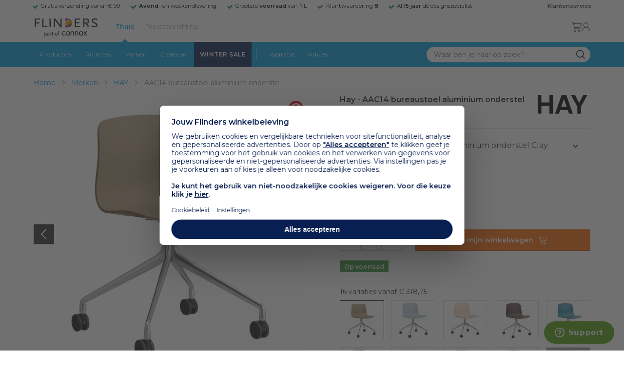

--- FILE ---
content_type: text/html; charset=utf-8
request_url: https://www.flinders.nl/hay-aac14-stoel?c=45587
body_size: 130677
content:
<!DOCTYPE html>
<html xmlns="http://www.w3.org/1999/xhtml" xml:lang="nl-nl" lang="nl-nl">
    <head>
        <meta http-equiv="Content-Type" content="text/html; charset=utf-8"/>
<title>Hay AAC14 bureaustoel aluminium onderstel Clay | Flinders</title>
<meta name="description" content="AAC14 bureaustoel aluminium onderstel Clay van Hay is ontworpen door Hee Welling | Met de AAC14 bureaustoel wordt jouw kantoor een stijlvolle en sfeervolle…"/>
        <link href="https://www.flinders.nl/hay-aac14-stoel?c=45587" hreflang="nl-nl" rel="alternate"/>
        <link href="https://www.flinders.be/hay-aac14-stoel?c=45587" hreflang="nl-be" rel="alternate"/>
<meta http-equiv="X-UA-Compatible" content="IE=edge,chrome=1"/>
<meta name="viewport" content="width=device-width,initial-scale=1.0,user-scalable=yes"/>
<meta property="fb:app_id" content="402118530607354"/>
    <link rel="shortcut icon" href="/favicon.ico">
    <link rel="icon" sizes="16x16 32x32 64x64" href="https://www.flinders.nl/skin/frontend/responsive/default/favicon.ico">
    <link rel="icon" type="image/png" sizes="196x196" href="https://www.flinders.nl/skin/frontend/responsive/default/favicon.ico">
    <link rel="icon" type="image/png" sizes="160x160" href="https://www.flinders.nl/skin/frontend/responsive/default/favicon.ico">
    <link rel="icon" type="image/png" sizes="96x96" href="https://www.flinders.nl/skin/frontend/responsive/default/favicon.ico">
    <link rel="icon" type="image/png" sizes="64x64" href="https://www.flinders.nl/skin/frontend/responsive/default/favicon.ico">
    <link rel="icon" type="image/png" sizes="32x32" href="https://www.flinders.nl/skin/frontend/responsive/default/favicon.ico">
    <link rel="icon" type="image/png" sizes="16x16" href="https://www.flinders.nl/skin/frontend/responsive/default/favicon.ico">
    <link rel="apple-touch-icon" href="https://www.flinders.nl/skin/frontend/responsive/default/favicon.ico">
    <link rel="apple-touch-icon" sizes="114x114" href="https://www.flinders.nl/skin/frontend/responsive/default/favicon.ico">
    <link rel="apple-touch-icon" sizes="72x72" href="https://www.flinders.nl/skin/frontend/responsive/default/favicon.ico">
    <link rel="apple-touch-icon" sizes="144x144" href="https://www.flinders.nl/skin/frontend/responsive/default/favicon.ico">
    <link rel="apple-touch-icon" sizes="60x60" href="https://www.flinders.nl/skin/frontend/responsive/default/favicon.ico">
    <link rel="apple-touch-icon" sizes="120x120" href="https://www.flinders.nl/skin/frontend/responsive/default/favicon.ico">
    <link rel="apple-touch-icon" sizes="76x76" href="https://www.flinders.nl/skin/frontend/responsive/default/favicon.ico">
    <link rel="apple-touch-icon" sizes="152x152" href="https://www.flinders.nl/skin/frontend/responsive/default/favicon.ico">
    <link rel="apple-touch-icon" sizes="180x180" href="https://www.flinders.nl/skin/frontend/responsive/default/favicon.ico">
    <meta name="msapplication-TileColor" content="#FFFFFF">
    <meta name="msapplication-TileImage" content="https://www.flinders.nl/skin/frontend/responsive/default/favicon.ico">
    <meta name="msapplication-config" content="https://www.flinders.nl/browserconfig.xml">
<link rel="search" type="application/opensearchdescription+xml" href="/opensearch/nl-nl/opensearch.xml" title="Flinders Zoeken">
<link rel="stylesheet" href="https://www.flinders.nl/media/css_secure/A.3fe49de7f60747804b58b1e49edfa157.css.pagespeed.cf.BxnSeH3tPC.css" media="all"/>
<script defer data-footer-js-skip="1" type="text/javascript" src="https://www.flinders.nl/media/js/d90e6c8c0b7616d00a568561f0469ac3.js"></script>
<link rel="canonical" href="https://www.flinders.nl/hay-aac14-stoel?c=45587"/>

                            
                                <link rel="preconnect" href="https://fonts.googleapis.com">
                                <link rel="preconnect" href="https://fonts.gstatic.com" crossorigin>
                                <link rel="preload" as="style" href="https://fonts.googleapis.com/css2?family=Montserrat:wght@400;600&display=swap">
                                <link rel="stylesheet" media="print" href="https://fonts.googleapis.com/css2?family=Montserrat:wght@400;600&display=swap" onload="this.onload=null; this.media='all'">
                                <noscript>
                                    <link rel="stylesheet" href="https://fonts.googleapis.com/css2?family=Montserrat:wght@400;600&display=swap">
                                </noscript>
                            
                        <style>body #header>navigation-searchbar-container>site-container>navigation-searchbar-content>navigation-menu-container>navigation-menu-default>ul>li.navigation-sale>a{background-color:#081f51;color:#fff}body #header>site-container>logo-icon-content>label.navigation-hamburger-container>navigation-hamburger-content>ul>li.navigation-sale>label{background-color:#081f51;color:#fff}body #header>navigation-searchbar-container>site-container>navigation-searchbar-content>navigation-menu-container>navigation-menu-default>ul>li.navigation-sale>a:hover{background-color:#fff;color:#000}body #header>site-container>logo-icon-content>label.navigation-hamburger-container>navigation-hamburger-content>ul>li.navigation-sale>label:hover{background-color:#fff;color:#000}</style>

<!-- Pinterest Tag -->
<noscript>
    <img height="1" width="1" style="display:none;" alt="" src="https://ct.pinterest.com/v3/?event=init&tid=2614252429539&noscript=1"/>
</noscript>
<!-- end Pinterest Tag -->
<script data-footer-js-skip="1" type="text/javascript">window._sqzl=window._sqzl||[];</script>
    <meta property="og:title" content="AAC14 bureaustoel aluminium onderstel Clay | Hay"/>
    <meta property="og:image" content="https://www.flinders.nl/media/catalog/product/cache/1/image/9df78eab33525d08d6e5fb8d27136e95/h/a/hay-about-a-chair-aac14-stoel-met-gepolijst-aluminium-onderstel7.jpg"/>
    <meta property="og:url" content="https://www.flinders.nl/hay-aac14-stoel?c=45587"/>
    <meta property="og:type" content="product"/>
    </head>

    <body class="catalog-product-view catalog-product-view product-hay-aac14-stoel categorypath-wonen-stoelen category-stoelen" data-state="/flinders/state/sync">
        <header id="header">
    <header-usp>
    <site-container-wide>
        <header-usp-content>
            <ul class="usp-list">
                                    <li class="usp-item active">
                        Gratis verzending vanaf € 99                    </li>
                                        <li class="usp-item ">
                        <strong>Avond-</strong> en weekendlevering                    </li>
                                        <li class="usp-item ">
                        Grootste <strong>voorraad</strong> van NL                    </li>
                                        <li class="usp-item ">
                        Klantwaardering  <strong>8</strong>                    </li>
                                        <li class="usp-item ">
                        Al <strong>15 jaar</strong> dé designspecialist                    </li>
                                </ul>
            <a class="customer-service" href="/klantadvies">
                <strong>Klantenservice</strong>
            </a>
        </header-usp-content>
    </site-container-wide>
</header-usp>
    <site-container>
        <logo-icon-content>
            <label class="hamburger-icon" for="main-hamburger-button">Menu</label>
<input id="main-hamburger-button" type="checkbox">
<label for="main-hamburger-button" class="navigation-hamburger-container">
    <navigation-hamburger-content>
        <span>Menu</span>
        <ul class="navigation-content">
                            <li class="navigation-products">
                    <label for="navigation-products">
                        Producten                    </label>
                    <input type="checkbox" id="navigation-products">
                    <ul>
                        <li>
                            <label for="navigation-products" class="menu-button">
                                Terug naar hoofdmenu                            </label>
                        </li>
                        <li>
                            <label class="menu-title">
                                <a href="https://www.flinders.nl/wonen-producten">
                                    Producten                                </a>
                            </label>
                        </li>
                                                    <li>
                                <label for="Verlichting">
                                    Verlichting                                </label>
                            </li>
                            <input type="checkbox" id="Verlichting">
                            <ul class="sub-navigation-list">
                                <li>
                                    <label class="menu-button" for="Verlichting">
                                        Terug naar Producten                                    </label>
                                </li>
                                <li>
                                    <label class="menu-title">
                                        <a href="https://www.flinders.nl/wonen-verlichting">
                                            Verlichting                                        </a>
                                    </label>
                                </li>
                                                                                                                                                                                                                                                                
                                        <li>
                                                                                        <label for="Binnenverlichting" class="sub-navigation-header">
                                                    Binnenverlichting                                                </label>
                                                                                                                                <input type="checkbox" id="Binnenverlichting">
                                        <ul>
                                        <li>
                                            <label for="Binnenverlichting" class="menu-button">
                                                Terug naar Verlichting                                            </label>
                                        </li>
                                        <li>
                                            <label class="menu-title">
                                                <a href="https://www.flinders.nl/wonen-binnenverlichting">
                                                    Binnenverlichting                                                </a>
                                            </label>
                                        </li>
                                                                                    <li>
                                                <a href="https://www.flinders.nl/wonen-hanglampen">
                                                    Hanglampen                                                </a>
                                            </li>
                                                                                    <li>
                                                <a href="https://www.flinders.nl/wonen-vloerlampen">
                                                    Vloerlampen                                                </a>
                                            </li>
                                                                                    <li>
                                                <a href="https://www.flinders.nl/wonen-booglampen">
                                                    Booglampen                                                </a>
                                            </li>
                                                                                    <li>
                                                <a href="https://www.flinders.nl/wonen-wandlampen">
                                                    Wandlampen                                                </a>
                                            </li>
                                                                                    <li>
                                                <a href="https://www.flinders.nl/wonen-tafellampen">
                                                    Tafellampen                                                </a>
                                            </li>
                                                                                    <li>
                                                <a href="https://www.flinders.nl/wonen-bureaulampen">
                                                    Bureaulampen                                                </a>
                                            </li>
                                                                                    <li>
                                                <a href="https://www.flinders.nl/wonen-plafondlampen">
                                                    Plafondlampen                                                </a>
                                            </li>
                                                                                    <li>
                                                <a href="https://www.flinders.nl/wonen-spots">
                                                    Spotjes                                                </a>
                                            </li>
                                                                                    <li>
                                                <a href="https://www.flinders.nl/wonen-kroonluchters">
                                                    Kroonluchters                                                </a>
                                            </li>
                                                                                    <li>
                                                <a href="https://www.flinders.nl/binnenverlichting-badkamerlampen">
                                                    Badkamerlampen                                                </a>
                                            </li>
                                                                                    <li>
                                                <a href="https://www.flinders.nl/wonen-lichtbronnen">
                                                    Lichtbronnen                                                </a>
                                            </li>
                                                                                    <li>
                                                <a href="https://www.flinders.nl/wonen-verlichting-kinderlampen">
                                                    Kinderlampen                                                </a>
                                            </li>
                                                                                    <li>
                                                <a href="https://www.flinders.nl/rail-verlichting">
                                                    Railverlichting                                                </a>
                                            </li>
                                                                                    <li>
                                                <a href="https://www.flinders.nl/akoestische-verlichting">
                                                    Akoestische verlichting                                                </a>
                                            </li>
                                                                                    <li>
                                                <a href="https://www.flinders.nl/wonen-lamponderdelen">
                                                    Lamponderdelen                                                </a>
                                            </li>
                                                                                                                                                                                                                                                                                                                                                                <li class="item-all">
                                                        <a href="/wonen-binnenverlichting">
                                                            Alle Binnenverlichting                                                        </a>
                                                    </li>
                                                                                                                                                                                                                        </ul>
                                            </li>
                                                                                                                                                                                                                                                                                                                                                                    <li class="item-sub">
                                                <a href="/duurzaam-design?categorie2=Verlichting">
                                                    Duurzamere verlichting                                                </a>
                                            </li>
                                                                                                                                                                                                                                                                                                                                                    
                                        <li>
                                                                                        <label for="Buitenverlichting" class="sub-navigation-header">
                                                    Buitenverlichting                                                </label>
                                                                                                                                <input type="checkbox" id="Buitenverlichting">
                                        <ul>
                                        <li>
                                            <label for="Buitenverlichting" class="menu-button">
                                                Terug naar Verlichting                                            </label>
                                        </li>
                                        <li>
                                            <label class="menu-title">
                                                <a href="https://www.flinders.nl/wonen-buitenverlichting">
                                                    Buitenverlichting                                                </a>
                                            </label>
                                        </li>
                                                                                    <li>
                                                <a href="https://www.flinders.nl/wonen-buiten-tafellampen">
                                                    Buitentafellampen                                                </a>
                                            </li>
                                                                                    <li>
                                                <a href="https://www.flinders.nl/wonen-buiten-wandlampen">
                                                    Buitenwandlampen                                                </a>
                                            </li>
                                                                                    <li>
                                                <a href="https://www.flinders.nl/wonen-buiten-vloerlampen">
                                                    Staande lampen buiten                                                </a>
                                            </li>
                                                                                    <li>
                                                <a href="https://www.flinders.nl/wonen-buiten-plafondlampen">
                                                    Plafondlampen buiten                                                </a>
                                            </li>
                                                                                                                                                                                                                                                                                                                                                                <li class="item-all">
                                                        <a href="/wonen-buitenverlichting">
                                                            Alle Buitenverlichting                                                        </a>
                                                    </li>
                                                                                                                                                                                                                        </ul>
                                            </li>
                                                                                                                                                                                                                                                                                                                                                                    <li class="item-sub">
                                                <a href="/duurzaam-design?categorie2=Verlichting">
                                                    Duurzamere verlichting                                                </a>
                                            </li>
                                                                                                                                                                                </ul>
                                                    <li>
                                <label for="Meubels">
                                    Meubels                                </label>
                            </li>
                            <input type="checkbox" id="Meubels">
                            <ul class="sub-navigation-list">
                                <li>
                                    <label class="menu-button" for="Meubels">
                                        Terug naar Producten                                    </label>
                                </li>
                                <li>
                                    <label class="menu-title">
                                        <a href="https://www.flinders.nl/wonen-woonkamer">
                                            Meubels                                        </a>
                                    </label>
                                </li>
                                                                                                                                                                                                                                                                
                                        <li>
                                                                                        <label for="Stoelen" class="sub-navigation-header">
                                                    Stoelen                                                </label>
                                                                                                                                <input type="checkbox" id="Stoelen">
                                        <ul>
                                        <li>
                                            <label for="Stoelen" class="menu-button">
                                                Terug naar Meubels                                            </label>
                                        </li>
                                        <li>
                                            <label class="menu-title">
                                                <a href="https://www.flinders.nl/wonen-stoelen">
                                                    Stoelen                                                </a>
                                            </label>
                                        </li>
                                                                                    <li>
                                                <a href="https://www.flinders.nl/wonen-stoelen-eetkamerstoelen">
                                                    Eetkamerstoelen                                                </a>
                                            </li>
                                                                                    <li>
                                                <a href="https://www.flinders.nl/wonen-stoelen-barkrukken">
                                                    Barkrukken                                                </a>
                                            </li>
                                                                                    <li>
                                                <a href="https://www.flinders.nl/wonen-stoelen-fauteuils">
                                                    Fauteuils                                                </a>
                                            </li>
                                                                                    <li>
                                                <a href="https://www.flinders.nl/wonen-werkkamer-bureaustoelen">
                                                    Bureaustoelen                                                </a>
                                            </li>
                                                                                    <li>
                                                <a href="https://www.flinders.nl/wonen-tuin-tuinstoelen">
                                                    Tuinstoelen                                                </a>
                                            </li>
                                                                                                                                                                                                                                                                                                                                                                <li class="item-all">
                                                        <a href="/wonen-stoelen">
                                                            Alle Stoelen                                                        </a>
                                                    </li>
                                                                                                                                                                                                                        </ul>
                                            </li>
                                                                                                                                                                                                    
                                        <li>
                                                                                        <label for="Banken" class="sub-navigation-header">
                                                    Banken                                                </label>
                                                                                                                                <input type="checkbox" id="Banken">
                                        <ul>
                                        <li>
                                            <label for="Banken" class="menu-button">
                                                Terug naar Meubels                                            </label>
                                        </li>
                                        <li>
                                            <label class="menu-title">
                                                <a href="https://www.flinders.nl/wonen-banken-banken">
                                                    Banken                                                </a>
                                            </label>
                                        </li>
                                                                                    <li>
                                                <a href="https://www.flinders.nl/banken-zitbanken">
                                                    Zitbanken                                                </a>
                                            </li>
                                                                                    <li>
                                                <a href="https://www.flinders.nl/wonen-banken-hoekbanken">
                                                    Hoekbanken                                                </a>
                                            </li>
                                                                                    <li>
                                                <a href="https://www.flinders.nl/wonen-tuin-tuinbanken">
                                                    Tuinbanken                                                </a>
                                            </li>
                                                                                    <li>
                                                <a href="https://www.flinders.nl/banken-slaapbanken">
                                                    Slaapbanken                                                </a>
                                            </li>
                                                                                                                                                                                                                                                </ul>
                                            </li>
                                                                                                                                                                                                    
                                        <li>
                                                                                        <label for="Bedden" class="sub-navigation-header">
                                                    Bedden                                                </label>
                                                                                                                                <input type="checkbox" id="Bedden">
                                        <ul>
                                        <li>
                                            <label for="Bedden" class="menu-button">
                                                Terug naar Meubels                                            </label>
                                        </li>
                                        <li>
                                            <label class="menu-title">
                                                <a href="https://www.flinders.nl/wonen-slaapkamer-bedden">
                                                    Bedden                                                </a>
                                            </label>
                                        </li>
                                                                                    <li>
                                                <a href="https://www.flinders.nl/wonen-slaapkamer-tweepersoonsbedden">
                                                    Tweepersoonsbedden                                                </a>
                                            </li>
                                                                                    <li>
                                                <a href="https://www.flinders.nl/wonen-kinderkamer-kinderbedden">
                                                    Kinderbedden                                                </a>
                                            </li>
                                                                                                                                                                                                                                                                                                                                                                <li class="item-all">
                                                        <a href="/wonen-slaapkamer-bedden">
                                                            Alle Bedden                                                        </a>
                                                    </li>
                                                                                                                                                                                                                        </ul>
                                            </li>
                                                                                                                                                                                                    
                                        <li>
                                                                                        <a class="sub-navigation-header" href="https://www.flinders.nl/wonen-kantoor-inrichting">
                                                    Kantoorinrichting                                                </a>
                                                                                                                                </li>
                                                                                                                                                                                                                                                                                                                                                                                                                                                                                                                                                                                                                        
                                        <li>
                                                                                        <label for="Tafels" class="sub-navigation-header">
                                                    Tafels                                                </label>
                                                                                                                                <input type="checkbox" id="Tafels">
                                        <ul>
                                        <li>
                                            <label for="Tafels" class="menu-button">
                                                Terug naar Meubels                                            </label>
                                        </li>
                                        <li>
                                            <label class="menu-title">
                                                <a href="https://www.flinders.nl/wonen-tafels">
                                                    Tafels                                                </a>
                                            </label>
                                        </li>
                                                                                    <li>
                                                <a href="https://www.flinders.nl/wonen-tafels-eettafels">
                                                    Eettafels                                                </a>
                                            </li>
                                                                                    <li>
                                                <a href="https://www.flinders.nl/wonen-tafels-salontafels">
                                                    Salontafels                                                </a>
                                            </li>
                                                                                    <li>
                                                <a href="https://www.flinders.nl/wonen-tafels-bijzettafels">
                                                    Bijzettafels                                                </a>
                                            </li>
                                                                                    <li>
                                                <a href="https://www.flinders.nl/wonen-tuin-tuintafels">
                                                    Tuintafels                                                </a>
                                            </li>
                                                                                    <li>
                                                <a href="https://www.flinders.nl/wonen-tafels-bureaus">
                                                    Bureaus                                                </a>
                                            </li>
                                                                                    <li>
                                                <a href="https://www.flinders.nl/wonen-tafels-sidetables-wandtafels">
                                                    Sidetables                                                </a>
                                            </li>
                                                                                    <li>
                                                <a href="https://www.flinders.nl/wonen-tafels-trolleys">
                                                    Trolleys                                                </a>
                                            </li>
                                                                                                                                                                                                                                                                                                                                                                <li class="item-all">
                                                        <a href="/wonen-tafels">
                                                            Alle Tafels                                                        </a>
                                                    </li>
                                                                                                                                                                                                                        </ul>
                                            </li>
                                                                                                                                                                                                    
                                        <li>
                                                                                        <label for="Kasten" class="sub-navigation-header">
                                                    Kasten                                                </label>
                                                                                                                                <input type="checkbox" id="Kasten">
                                        <ul>
                                        <li>
                                            <label for="Kasten" class="menu-button">
                                                Terug naar Meubels                                            </label>
                                        </li>
                                        <li>
                                            <label class="menu-title">
                                                <a href="https://www.flinders.nl/wonen-kasten">
                                                    Kasten                                                </a>
                                            </label>
                                        </li>
                                                                                    <li>
                                                <a href="https://www.flinders.nl/wonen-kasten-dressoirs">
                                                    Dressoirs                                                </a>
                                            </li>
                                                                                    <li>
                                                <a href="https://www.flinders.nl/wonen-kasten-wandkasten">
                                                    Wandkasten                                                </a>
                                            </li>
                                                                                    <li>
                                                <a href="https://www.flinders.nl/wonen-kasten-boekenkasten">
                                                    Boekenkasten                                                </a>
                                            </li>
                                                                                                                                                                                                                                                                                                                                                                <li class="item-all">
                                                        <a href="/wonen-kasten">
                                                            Alle Kasten                                                        </a>
                                                    </li>
                                                                                                                                                                                                                        </ul>
                                            </li>
                                                                                                                                                                                                                                                                                                                                                                    <li class="item-sub">
                                                <a href="/duurzaam-design?categorie2=Meubels">
                                                    Duurzamere meubels                                                </a>
                                            </li>
                                                                                                                                                                                                                    <li class="item-sub">
                                                <a href="/wonen-tuin">
                                                     Tuinmeubels                                                </a>
                                            </li>
                                                                                                                                                                                </ul>
                                                    <li>
                                <label for="Accessoires">
                                    Accessoires                                </label>
                            </li>
                            <input type="checkbox" id="Accessoires">
                            <ul class="sub-navigation-list">
                                <li>
                                    <label class="menu-button" for="Accessoires">
                                        Terug naar Producten                                    </label>
                                </li>
                                <li>
                                    <label class="menu-title">
                                        <a href="https://www.flinders.nl/accessoires">
                                            Accessoires                                        </a>
                                    </label>
                                </li>
                                                                                                                                                                                                                                                                
                                        <li>
                                                                                        <label for="Woonaccessoires" class="sub-navigation-header">
                                                    Woonaccessoires                                                </label>
                                                                                                                                <input type="checkbox" id="Woonaccessoires">
                                        <ul>
                                        <li>
                                            <label for="Woonaccessoires" class="menu-button">
                                                Terug naar Accessoires                                            </label>
                                        </li>
                                        <li>
                                            <label class="menu-title">
                                                <a href="https://www.flinders.nl/wonen-woonaccessoires">
                                                    Woonaccessoires                                                </a>
                                            </label>
                                        </li>
                                                                                    <li>
                                                <a href="https://www.flinders.nl/wonen-tuin-plantenbakken">
                                                    Bloempotten                                                </a>
                                            </li>
                                                                                    <li>
                                                <a href="https://www.flinders.nl/wonen-woonaccessoires-kandelaars">
                                                    Kaarsen & kandelaars                                                </a>
                                            </li>
                                                                                    <li>
                                                <a href="https://www.flinders.nl/wonen-hal-kapstokken">
                                                    Kapstokken                                                </a>
                                            </li>
                                                                                    <li>
                                                <a href="https://www.flinders.nl/wonen-woonaccessoires-sierkussens">
                                                    Sierkussens                                                </a>
                                            </li>
                                                                                    <li>
                                                <a href="https://www.flinders.nl/wonen-woonaccessoires-vazen">
                                                    Vazen                                                </a>
                                            </li>
                                                                                    <li>
                                                <a href="https://www.flinders.nl/wonen-accessoires-woonaccessoires-vloerkleden">
                                                    Vloerkleden                                                </a>
                                            </li>
                                                                                                                                                                                                                                                                                                                                                                <li class="item-all">
                                                        <a href="/wonen-accessoires">
                                                            Alle Woonaccessoires                                                        </a>
                                                    </li>
                                                                                                                                                                                                                        </ul>
                                            </li>
                                                                                                                                                                                                    
                                        <li>
                                                                                        <label for="Badkameraccessoires" class="sub-navigation-header">
                                                    Badkameraccessoires                                                </label>
                                                                                                                                <input type="checkbox" id="Badkameraccessoires">
                                        <ul>
                                        <li>
                                            <label for="Badkameraccessoires" class="menu-button">
                                                Terug naar Accessoires                                            </label>
                                        </li>
                                        <li>
                                            <label class="menu-title">
                                                <a href="https://www.flinders.nl/wonen-badkamer-design">
                                                    Badkameraccessoires                                                </a>
                                            </label>
                                        </li>
                                                                                    <li>
                                                <a href="https://www.flinders.nl/wonen-badkamer-badtextiel-design">
                                                    Badtextiel                                                </a>
                                            </li>
                                                                                    <li>
                                                <a href="https://www.flinders.nl/badkamer-prullenbakken-design">
                                                    Prullenbakken                                                </a>
                                            </li>
                                                                                    <li>
                                                <a href="https://www.flinders.nl/wonen-badkamer-toiletaccessoires-design">
                                                    Toiletaccessoires                                                </a>
                                            </li>
                                                                                                                                                                                                                                                                                                                                                                <li class="item-all">
                                                        <a href="/wonen-badkamer-design">
                                                            Alle badkameraccessoires                                                        </a>
                                                    </li>
                                                                                                                                                                                                                        </ul>
                                            </li>
                                                                                                                                                                                                    
                                        <li>
                                                                                        <label for="Slaapkameraccessoires" class="sub-navigation-header">
                                                    Slaapkameraccessoires                                                </label>
                                                                                                                                <input type="checkbox" id="Slaapkameraccessoires">
                                        <ul>
                                        <li>
                                            <label for="Slaapkameraccessoires" class="menu-button">
                                                Terug naar Accessoires                                            </label>
                                        </li>
                                        <li>
                                            <label class="menu-title">
                                                <a href="https://www.flinders.nl/slaapkamer-accessoires">
                                                    Slaapkameraccessoires                                                </a>
                                            </label>
                                        </li>
                                                                                    <li>
                                                <a href="https://www.flinders.nl/wonen-slaapkamer-bedspreien">
                                                    Bedspreien & plaids                                                </a>
                                            </li>
                                                                                    <li>
                                                <a href="https://www.flinders.nl/accessoires-slaapkamer-dekbedovertrekken">
                                                    Beddengoed                                                </a>
                                            </li>
                                                                                                                                                                                                                                                                                                                                                                <li class="item-all">
                                                        <a href="/slaapkamer-accessoires">
                                                            Alle slaapkameraccessoires                                                        </a>
                                                    </li>
                                                                                                                                                                                                                        </ul>
                                            </li>
                                                                                                                                                                                                    
                                        <li>
                                                                                        <a class="sub-navigation-header" href="https://www.flinders.nl/wonen-accessoires-huisdieraccessoires">
                                                    Huisdieraccessoires                                                </a>
                                                                                                                                </li>
                                                                                                                                                                                                                                                                                                                        
                                        <li>
                                                                                        <a class="sub-navigation-header" href="https://www.flinders.nl/wonen-accessoires-travel-onderweg">
                                                    Onderweg                                                </a>
                                                                                                                                </li>
                                                                                                                                                                                                                                                                                                                                                                                                                                                                                                                                                                                                                        
                                        <li>
                                                                                        <label for="Wanddecoratie" class="sub-navigation-header">
                                                    Wanddecoratie                                                </label>
                                                                                                                                <input type="checkbox" id="Wanddecoratie">
                                        <ul>
                                        <li>
                                            <label for="Wanddecoratie" class="menu-button">
                                                Terug naar Accessoires                                            </label>
                                        </li>
                                        <li>
                                            <label class="menu-title">
                                                <a href="https://www.flinders.nl/wonen-woonaccessoires-wanddecoratie">
                                                    Wanddecoratie                                                </a>
                                            </label>
                                        </li>
                                                                                    <li>
                                                <a href="https://www.flinders.nl/wonen-accessoires-posters-schilderijen">
                                                    Posters & schilderijen                                                </a>
                                            </li>
                                                                                    <li>
                                                <a href="https://www.flinders.nl/wonen-woonaccessoires-spiegels">
                                                    Spiegels                                                </a>
                                            </li>
                                                                                    <li>
                                                <a href="https://www.flinders.nl/wonen-accessoires-wandplanken">
                                                    Wandplanken                                                </a>
                                            </li>
                                                                                                                                                                                                                                                                                                                                                                <li class="item-all">
                                                        <a href="/wonen-woonaccessoires-wanddecoratie">
                                                            Alle wanddecoratie                                                        </a>
                                                    </li>
                                                                                                                                                                                                                        </ul>
                                            </li>
                                                                                                                                                                                                    
                                        <li>
                                                                                        <label for="Koken & tafelen" class="sub-navigation-header">
                                                    Koken & tafelen                                                </label>
                                                                                                                                <input type="checkbox" id="Koken & tafelen">
                                        <ul>
                                        <li>
                                            <label for="Koken & tafelen" class="menu-button">
                                                Terug naar Accessoires                                            </label>
                                        </li>
                                        <li>
                                            <label class="menu-title">
                                                <a href="https://www.flinders.nl/wonen-tafelaccessoires">
                                                    Koken & tafelen                                                </a>
                                            </label>
                                        </li>
                                                                                    <li>
                                                <a href="https://www.flinders.nl/wonen-tafelaccessoires-dienbladen">
                                                    Dienbladen & snijplanken                                                </a>
                                            </li>
                                                                                    <li>
                                                <a href="https://www.flinders.nl/wonen-tafelaccessoires-glazen-en-mokken">
                                                    Glazen                                                </a>
                                            </li>
                                                                                    <li>
                                                <a href="https://www.flinders.nl/wonen-tafelaccessoires-karaffen">
                                                    Karaffen                                                </a>
                                            </li>
                                                                                    <li>
                                                <a href="https://www.flinders.nl/wonen-tafelaccessoires-koffiepotten-perculators">
                                                    Koffiemakers                                                </a>
                                            </li>
                                                                                    <li>
                                                <a href="https://www.flinders.nl/accessoires-tafelaccessoires-peper-zoutmolens">
                                                    Peper- en zoutmolens                                                </a>
                                            </li>
                                                                                                                                                                                                                                                                                                                                                                <li class="item-all">
                                                        <a href="/wonen-tafelaccessoires">
                                                            Alle Koken &amp; tafelen                                                        </a>
                                                    </li>
                                                                                                                                                                                                                        </ul>
                                            </li>
                                                                                                                                                                                                    
                                        <li>
                                                                                        <label for="Servies" class="sub-navigation-header">
                                                    Servies                                                </label>
                                                                                                                                <input type="checkbox" id="Servies">
                                        <ul>
                                        <li>
                                            <label for="Servies" class="menu-button">
                                                Terug naar Accessoires                                            </label>
                                        </li>
                                        <li>
                                            <label class="menu-title">
                                                <a href="https://www.flinders.nl/wonen-tafelaccessoires-servies">
                                                    Servies                                                </a>
                                            </label>
                                        </li>
                                                                                    <li>
                                                <a href="https://www.flinders.nl/wonen-servies-borden">
                                                    Borden                                                </a>
                                            </li>
                                                                                    <li>
                                                <a href="https://www.flinders.nl/wonen-servies-mokken-kopjes">
                                                    Mokken & kopjes                                                </a>
                                            </li>
                                                                                    <li>
                                                <a href="https://www.flinders.nl/wonen-servies-kommen">
                                                    Schaaltjes & kommen                                                </a>
                                            </li>
                                                                                    <li>
                                                <a href="https://www.flinders.nl/wonen-tafelaccessoires-schalen">
                                                    Schalen                                                </a>
                                            </li>
                                                                                                                                                                                                                                                                                                                                                                <li class="item-all">
                                                        <a href="/wonen-tafelaccessoires-servies">
                                                            Alle servies                                                        </a>
                                                    </li>
                                                                                                                                                                                                                        </ul>
                                            </li>
                                                                                                                                                                                                                                                                                                                                                                    <li class="item-sub">
                                                <a href="/duurzaam-design?categorie2=Accessoires">
                                                    Duurzamere accessoires                                                </a>
                                            </li>
                                                                                                                                                                                </ul>
                                                <li>
    <label for="custom-navigation">Tuin</label>
</li>
<input type="checkbox" id="custom-navigation">
<ul class="sub-navigation-list">
    <li>
        <label class="menu-button" for="custom-navigation">
            Terug naar Producten        </label>
    </li>
    <li>
        <label class="menu-title"><a href="/wonen-tuin">Tuin</a></label>
    </li>
    <li>
        <label for="tuinmeubelen" class="sub-navigation-header">
            Tuinmeubelen
        </label>
        <input type="checkbox" id="tuinmeubelen">
        <ul>
            <li><label for="tuinmeubelen" class="menu-button">Terug naar Tuinmeubelen</label></li>
            <li><label class="menu-title"><a href="/wonen-tuin?garden_furniture=Meubels">Tuinmeubelen</a></label></li>
            <li><a href="/wonen-tuin-tuinstoelen-1">Tuinstoelen</a></li>
            <li><a href="/tuin-fauteuils">Tuin Fauteuils</a></li>
            <li><a href="/tuin-tuintafels">Tuintafels</a></li>
            <li><a href="/tuin-tuinbanken">Tuinbanken</a></li>
            <li><a href="/wonen-tuin-loungebanken">Loungesets</a></li>
            <li><a href="/wonen-tuin-tuinsets">Tuinsets</a></li>
            <li><a href="/wonen-tuin-hangmatten">Hangmatten</a></li>
            <li class="item-all"><a href="/wonen-tuin?garden_furniture=Meubels">Alle Tuinmeubelen</a></li>
        </ul>
        <label for="buitenverlichting" class="sub-navigation-header">
            Buitenverlichting
        </label>
        <input type="checkbox" id="buitenverlichting">
        <ul>
            <li><label for="buitenverlichting" class="menu-button">Terug naar Buitenverlichting</label></li>
            <li><label class="menu-title"><a href="/wonen-buitenverlichting">Buitenverlichting</a></label></li>
            <li><a href="/tuin-wandlampen">Wandlampen buiten</a></li>
            <li><a href="/tuin-tafellampen">Tafellampen buiten</a></li>
            <li><a href="/tuin-vloerlampen">Vloerlampen buiten</a></li>
            <li class="item-all"><a href="/wonen-buitenverlichting">Alle Buitenverlichting</a></li>
        </ul>
        <label for="tuinaccessoires" class="sub-navigation-header">
            Tuinaccessoires
        </label>
        <input type="checkbox" id="tuinaccessoires">
        <ul>
            <li><label for="tuinaccessoires" class="menu-button">Terug naar Tuinaccessoires</label></li>
            <li><label class="menu-title"><a href="/wonen-tuin-tuin-accessoires">Tuinaccessoires</a></label></li>
            <li><a href="/tuin-plantenbakken">Plantenbakken</a></li>
            <li><a href="/wonen-tuin-parasols">Parasols</a></li>
            <li><a href="/wonen-tuin-tuinkussens">Tuinkussens</a></li>
            <li><a href="/wonen-tuin-buitenkleden">Buitenkleden</a></li>
            <li><a href="/wonen-tuin-hottubs">Hottubs</a></li>
            <li class="item-all"><a href="/wonen-tuin-tuin-accessoires">Alle Tuinaccessoires</a></li>
        </ul>
    </li>
</ul>
                        <li>
                            <a href="/categorieen">
                                Alle productsoorten                            </a>
                        </li>
                    </ul>
                </li>
                <li class="navigation-spaces">
                    <label for="navigation-spaces">
                        Ruimtes                    </label>
                    <input type="checkbox" id="navigation-spaces">
                    <ul>
                        <li>
                            <label for="navigation-spaces" class="menu-button">
                                Terug naar hoofdmenu                            </label>
                        </li>
                        <li>
                            <label class="menu-title">
                                <a href="https://www.flinders.nl/ruimtes">
                                    Ruimtes                                </a>
                            </label>
                        </li>
                                                    
<!-- nav-spaces-shop-mobile -->
  <li class="visible-xs"><a href="/woonkamer">Woonkamer</a></li>
                        <li class="visible-xs"><a href="/eetkamer-keuken">Eetkamer</a></li>
                        <li class="visible-xs"><a href="/wonen-hal">Hal</a></li>
                        <li class="visible-xs"><a href="/wonen-werkkamer">Werkkamer</a></li>
                        <li class="visible-xs"><a href="/wonen-slaapkamer">Slaapkamer</a></li>
                        <li class="visible-xs"><a href="/wonen-kinderkamer">Kinderkamer</a></li>
                        <li class="visible-xs"><a href="/wonen-badkamer">Badkamer</a></li>
                        <li class="visible-xs"><a href="/wonen-tuin">Tuin</a></li>                                            </ul>
                </li>
                <li class="navigation-brands">
                    <label for="navigation-brands">
                        Merken                    </label>
                    <input type="checkbox" id="navigation-brands">
                    <ul>
                        <li>
                            <label for="navigation-brands" class="menu-button">
                                Terug naar hoofdmenu                            </label>
                        </li>
                        <li>
                            <label class="menu-title nav-forward">
                                <a href="https://www.flinders.nl/merken">
                                    Bekijk alle merken                                </a>
                            </label>
                        </li>
                        <navigation-top-brands>
                            <li><a href="https://www.flinders.nl/andtradition-design">&amp;Tradition</a></li><li><a href="https://www.flinders.nl/artemide-lampen">Artemide</a></li><li><a href="https://www.flinders.nl/audo-copenhagen">Audo Copenhagen</a></li><li><a href="https://www.flinders.nl/bolia">Bolia</a></li><li><a href="https://www.flinders.nl/dcw-editions">DCWéditions </a></li><li><a href="https://www.flinders.nl/fatboy">Fatboy</a></li><li><a href="https://www.flinders.nl/ferm-living-design">Ferm Living</a></li><li><a href="https://www.flinders.nl/fermob">Fermob</a></li><li><a href="https://www.flinders.nl/flos-lampen">Flos</a></li><li><a href="https://www.flinders.nl/foscarini-lampen">Foscarini</a></li><li><a href="https://www.flinders.nl/gubi">Gubi</a></li><li><a href="https://www.flinders.nl/hay-design">Hay</a></li><li><a href="https://www.flinders.nl/hkliving">HKliving</a></li><li><a href="https://www.flinders.nl/houe">HOUE</a></li><li><a href="https://www.flinders.nl/kartell-design">Kartell</a></li><li><a href="https://www.flinders.nl/louis-poulsen">Louis Poulsen</a></li><li><a href="https://www.flinders.nl/luceplan-lampen">Luceplan</a></li><li><a href="https://www.flinders.nl/moooi-design">Moooi</a></li><li><a href="https://www.flinders.nl/muuto-design">Muuto</a></li><li><a href="https://www.flinders.nl/normann-copenhagen-design">Normann Copenhagen</a></li><li><a href="https://www.flinders.nl/nuuck">Nuuck</a></li><li><a href="https://www.flinders.nl/petite-friture">Petite Friture</a></li><li><a href="https://www.flinders.nl/pols-potten">POLSPOTTEN</a></li><li><a href="https://www.flinders.nl/secto-design">Secto Design</a></li><li><a href="https://www.flinders.nl/string">String Furniture</a></li><li><a href="https://www.flinders.nl/studio-zondag">Studio Zondag</a></li><li><a href="https://www.flinders.nl/umage">Umage</a></li><li><a href="https://www.flinders.nl/vitra">Vitra</a></li><li><a href="https://www.flinders.nl/weltevree">Weltevree</a></li><li><a href="https://www.flinders.nl/zuiver">Zuiver</a></li>                        </navigation-top-brands>
                        <li>
                            <label class="menu-title">
                                <a href="/ontwerpers">
                                    Ontwerpers                                </a>
                            </label>
                        </li>
                    </ul>
                </li>
                                <li class="navigation-gifts">
                    <label for="navigation-gifts">
                        Cadeaus                    </label>
                    <input type="checkbox" id="navigation-gifts">
                    <ul>
                        <li>
                            <label for="navigation-gifts" class="menu-button">
                                Terug naar hoofdmenu                            </label>
                        </li>
                        <li>
                            <label class="menu-title">
                                <a href="/wonen-cadeaus">
                                    Cadeaus                                </a>
                            </label>
                        </li>
                        
<!-- nav-gifts-mobile -->
                        <li class="visible-xs"><a href="/wonen-cadeaus-altijd-goed">Altijd goed</a></li>
                        <li class="visible-xs"><a href="/wonen-cadeaus-verhuizing">Nieuwe woning</a></li>
                        <li class="visible-xs"><a href="/wonen-cadeaus-huwelijk">Huwelijk</a></li>
                        <li class="visible-xs"><a href="/wonen-cadeaus-verjaardag">Verjaardag</a></li>
                        <li class="visible-xs"><a href="/wonen-cadeaus-geboorte">Geboorte</a></li>
                        <li class="visible-xs"><a href="/cadeaubon">Cadeaubonnen</a></li>
                     

<!---
                        <li class="visible-xs"><a href="/wonen-cadeaus-moederdag">Moederdag</a></li>
                        <li class="visible-xs"><a href="/wonen-cadeaus-vaderdag">Vaderdag</a></li>       
                        <li class="visible-xs"><a href="/wonen-cadeaus-feestdagen">Feestdagen</a></li>
--->                    </ul>
                </li>
                                <li class="navigation-sale">
                    <label for="navigation-sale">
                        WINTER SALE                    </label>
                    <input type="checkbox" id="navigation-sale">
                    <ul>
                        <li>
                            <label for="navigation-sale" class="menu-button">
                                Terug naar hoofdmenu                            </label>
                        </li>
                        <li>
                            <label class="menu-title nav-forward">
                                <a href="/sale-design-meubel-outlet">
                                    WINTER SALE                                </a>
                            </label>
                        </li>
                        <li>
                            <a href="/sale-design-meubel-outlet?categorie2=Meubels">Meubels</a>
                        </li>
                        <li>
                            <a href="/sale-design-meubel-outlet?categorie2=Verlichting">Verlichting</a>
                        </li>
                        <li>
                            <a href="/sale-design-meubel-outlet?categorie2=Accessoires">Accessoires</a>
                        </li>
                        <li>
                            <a href="/sale-outlet-tuin">Tuin</a>
                        </li>
                        <li>
                            <a class="red" href="/sale-design-meubel-outlet?discount_rate_group=50%25+en+meer&tweedekans-filter=Nee">Topdeals</a>
                        </li>
                                                                        <li>
                            <label class="non-url">
                                Promoties
                            </label>
                        </li>
                                                <li>
                            <a href="https://www.flinders.nl/kartell-design">Kartell: met -15%</a>
                        </li>
                                                <li>
                            <a href="/ethnicraft">Ethnicraft: op alles -10%</a>
                        </li>
                                                <li>
                            <a href="https://www.flinders.nl/normann-copenhagen-design">Normann Copenhagen: op alles -20%</a>
                        </li>
                                                <li>
                            <a href="https://www.flinders.nl/louis-poulsen">Louis Poulsen: tot -27%</a>
                        </li>
                                                <li>
                            <a href="https://www.flinders.nl/string">String: tot -15%</a>
                        </li>
                                                <li>
                            <a href="https://www.flinders.nl/carl-hansen">Carl Hansen & Søn: in de spotlight met -20%</a>
                        </li>
                                                                    </ul>
                </li>
                                    <li class="navigation-inspiration">
                        <label for="navigation-inspiration">
                            Inspiratie                        </label>
                        <input type="checkbox" id="navigation-inspiration">
                        <ul>
                            <li>
                                <label for="navigation-inspiration" class="menu-button">
                                    Terug naar hoofdmenu                                </label>
                            </li>
                            <li>
                                <label class="menu-title">
                                    <a href="https://www.flinders.nl/wooninspiratie">
                                        Inspiratie                                    </a>
                                </label>
                            </li>
                                                                                        <li>
                                    <a href="/wooninspiratie/inspiratiefotos">
                                        Inspiratiefoto's                                    </a>
                                </li>
                                                            <li>
                                    <a href="/wooninspiratie/trends">
                                        Trends                                    </a>
                                </li>
                                                            <li>
                                    <a href="/wooninspiratie/binnenkijken">
                                        Binnenkijken                                    </a>
                                </li>
                                                            <li>
                                    <a href="/wooninspiratie/woonstijlen">
                                        Woonstijlen                                    </a>
                                </li>
                                                            <li>
                                    <a href="/wooninspiratie/myflinders">
                                        #Myflinders                                    </a>
                                </li>
                                                            <li>
                                    <a href="/magazine">
                                        Flinders Magazine                                    </a>
                                </li>
                                                    </ul>
                    </li>
                                                    <li class="navigation-blog">
                        <label for="navigation-blog">
                            Advies                        </label>
                        <input type="checkbox" id="navigation-blog">
                        <ul>
                            <li>
                                <label for="navigation-blog" class="menu-button">
                                    Terug naar hoofdmenu                                </label>
                            </li>
                            <li>
                                <label class="menu-title">
                                    <a href="https://www.flinders.nl/adviesmodule">
                                        Advies                                    </a>
                                </label>
                            </li>
                                                            <li>
                                    <a href="/wooninspiratie/binnenkijken">
                                        Binnenkijken in de mooiste interieurs                                    </a>
                                </li>
                                                            <li>
                                    <a href="/adviesmodule/verlichting">
                                        Alles over verlichting                                    </a>
                                </li>
                                                            <li>
                                    <a href="/adviesmodule/indeling-styling">
                                        Indeling en styling                                    </a>
                                </li>
                                                            <li>
                                    <a href="/adviesmodule/trends">
                                        Woontrends                                     </a>
                                </li>
                                                            <li>
                                    <a href="/adviesmodule/onderhoud">
                                        Onderhoud                                    </a>
                                </li>
                                                            <li>
                                    <a href="/adviesmodule/keuzegids">
                                        Keuzegids                                    </a>
                                </li>
                                                            <li>
                                    <a href="/adviesmodule/kleuradvies">
                                        Kleuradvies                                    </a>
                                </li>
                                                    </ul>
                    </li>
                                                    <li class="navigation-office">
                        <a href="https://www.flinders.nl/kantoor">
                            Projectinrichting                        </a>
                    </li>
                                                                            </ul>
    </navigation-hamburger-content>
</label>
            <flinders-logo-container>
    <a href="https://www.flinders.nl" title="Flinders Design" class="logo-link">
        <img class="logo-image" width="165" height="30" src="/skin/frontend/responsive/default/img/flinderslogo_connox.svg" alt="Flinders Design">
    </a>
</flinders-logo-container>            <top-nav-component>
    <ul>
                    <li class="active">
                <a href="https://www.flinders.nl">Thuis</a>
            </li>
                    <li class="">
                <a href="https://www.flinders.nl/kantoor">Projectinrichting</a>
            </li>
            </ul>
</top-nav-component>            <flinders-icons-container>
    <div class="cart">
        <a href="https://www.flinders.nl/checkout/cart" title="Winkelwagen" class="cart-icon">
            <img src="https://www.flinders.nl/skin/frontend/responsive/default/img/header-cart.svg" height="20" width="20" alt="Winkelwagen" title="Winkelwagen">
            <span class="badge hidden" data-bind="data.cart.qty">?</span>
        </a>
        <div class="submenu hidden">
            <div class="cart-products">
                <cart-row>
                    <img src="">
                    <qty-name-price>
                        <a href="#">
                            <div class="product-name">
                                <span class="brand"></span>
                                <span class="product"></span>
                            </div>
                            <div class="product-price">
                                <span class="qty"></span>
                                <span class="price"></span>
                            </div>
                        </a>
                    </qty-name-price>
                    <cart-remove><a href="#"></a></cart-remove>
                </cart-row>
            </div>
            <div class="cart-info">
                <cart-subtotal>
                    <span>Subtotaal</span>
                    <span class="value"></span>
                </cart-subtotal>
                <go-to-cart>
                    <a href="https://www.flinders.nl/checkout/onepage" class="button-green">
                        <span>
                            Bestellen                        </span>
                    </a>
                    <a href="https://www.flinders.nl/checkout/cart">
                        <span>
                            Bekijk winkelwagen                        </span>
                    </a>
                    <span>
                        Tip: <a href="https://www.flinders.nl/customer/account/login">log in</a> of <a href="https://www.flinders.nl/customer/account/create">maak een account</a> aan om je winkelwagen ook op andere apparaten te bekijken                    </span>
                </go-to-cart>
            </div>
        </div>
    </div>

    <a href="https://www.flinders.nl/customer/account" title="Inloggen" class="account">
        <img src="https://www.flinders.nl/skin/frontend/responsive/default/img/header-account.svg" height="18" width="18" alt="Inloggen" title="Inloggen">
    </a>
    <label for="header-account" class="account">
        <input id="header-account" type="checkbox" name="menu" onclick="document.getElementById('header-cart').checked = false;"/>
        <img src="https://www.flinders.nl/skin/frontend/responsive/default/img/header-account.svg" height="18" width="18" alt="Mijn account" title="Mijn account">
        <div class="submenu">
            <a href="https://www.flinders.nl/customer/account">Dashboard</a>
            <a href="https://www.flinders.nl/customer/account/edit">Mijn gegevens</a>
            <a href="https://www.flinders.nl/sales/order/history">Mijn bestellingen</a>
            <a href="https://www.flinders.nl/customer/account/rmalist">Mijn retouren</a>
            <a href="https://www.flinders.nl/customer/address">Mijn adresboek</a>
            <a href="https://www.flinders.nl/customer/account/logout">Uitloggen</a>
        </div>
    </label>
</flinders-icons-container>
        </logo-icon-content>
    </site-container>

    <navigation-searchbar-container>
        <site-container>
            <navigation-searchbar-content>
                <navigation-menu-container>
            <navigation-menu-default>
            <ul>
                <li class="navigation-products">
                    <a href="https://www.flinders.nl/wonen-producten">
                        Producten                    </a>
                </li>
                <li class="navigation-spaces">
                    <a href="https://www.flinders.nl/ruimtes">
                        Ruimtes                    </a>
                </li>
                <li class="navigation-brands">
                    <a href="https://www.flinders.nl/merken">Merken</a>
                </li>
                                
<!-- nav-gifts -->

                <li class="navigation-gifts">
                    <a href="/wonen-cadeaus">
                        Cadeaus                    </a>
                </li>
                                <li class="navigation-sale">
                    <a class="border-right" href="/sale-design-meubel-outlet">WINTER SALE</a>
                </li>
                                    <li class="navigation-inspiration">
                        <a href="https://www.flinders.nl/wooninspiratie">
                            Inspiratie                        </a>
                    </li>
                                                    <li class="navigation-blog">
                        <a href="https://www.flinders.nl/adviesmodule">
                            Advies                        </a>
                    </li>
                            </ul>
        </navigation-menu-default>
    
    
    </navigation-menu-container>

                <search-bar>
    <form action="https://www.flinders.nl/catalogsearch/result" method="get">
        <search-bar-menu>
            <input type="text" name="q" placeholder="Waar ben je naar op zoek?" maxlength="128" autocomplete="off" data-suggestion="https://www.flinders.nl/catalogsearch/ajax/suggest"/>
            <button type="submit" aria-label="Zoeken">
                <span>Zoeken</span>
            </button>
        </search-bar-menu>
    </form>
</search-bar>
            </navigation-searchbar-content>
        </site-container>
    </navigation-searchbar-container>
    <navigation-content-container>
    <site-container>
        <ul class="navigation-content">
            <li class="navigation-products">
                <navigation-products-container>
                    <navigation-items>
                                                    <a class="main-navigation-item" href="https://www.flinders.nl/wonen-verlichting">Verlichting</a>
                            <ul class="sub-navigation-list">
                                                                                                    <ul class="sub-navigation-list-subject">
                                        
                                                                                                                                                                            
                                            <li>
                                            <a class="sub-navigation-header" href="https://www.flinders.nl/wonen-binnenverlichting">Binnenverlichting</a>
                                                                                        <ul>
                                            <li>
                                                <a href="https://www.flinders.nl/wonen-binnenverlichting">Binnenverlichting</a>
                                            </li>
                                                                                            <li>
                                                    <a href="https://www.flinders.nl/wonen-hanglampen">
                                                        Hanglampen                                                    </a>
                                                </li>
                                                                                            <li>
                                                    <a href="https://www.flinders.nl/wonen-vloerlampen">
                                                        Vloerlampen                                                    </a>
                                                </li>
                                                                                            <li>
                                                    <a href="https://www.flinders.nl/wonen-booglampen">
                                                        Booglampen                                                    </a>
                                                </li>
                                                                                            <li>
                                                    <a href="https://www.flinders.nl/wonen-wandlampen">
                                                        Wandlampen                                                    </a>
                                                </li>
                                                                                            <li>
                                                    <a href="https://www.flinders.nl/wonen-tafellampen">
                                                        Tafellampen                                                    </a>
                                                </li>
                                                                                            <li>
                                                    <a href="https://www.flinders.nl/wonen-bureaulampen">
                                                        Bureaulampen                                                    </a>
                                                </li>
                                                                                            <li>
                                                    <a href="https://www.flinders.nl/wonen-plafondlampen">
                                                        Plafondlampen                                                    </a>
                                                </li>
                                                                                            <li>
                                                    <a href="https://www.flinders.nl/wonen-spots">
                                                        Spotjes                                                    </a>
                                                </li>
                                                                                            <li>
                                                    <a href="https://www.flinders.nl/wonen-kroonluchters">
                                                        Kroonluchters                                                    </a>
                                                </li>
                                                                                            <li>
                                                    <a href="https://www.flinders.nl/binnenverlichting-badkamerlampen">
                                                        Badkamerlampen                                                    </a>
                                                </li>
                                                                                            <li>
                                                    <a href="https://www.flinders.nl/wonen-lichtbronnen">
                                                        Lichtbronnen                                                    </a>
                                                </li>
                                                                                            <li>
                                                    <a href="https://www.flinders.nl/wonen-verlichting-kinderlampen">
                                                        Kinderlampen                                                    </a>
                                                </li>
                                                                                            <li>
                                                    <a href="https://www.flinders.nl/rail-verlichting">
                                                        Railverlichting                                                    </a>
                                                </li>
                                                                                            <li>
                                                    <a href="https://www.flinders.nl/akoestische-verlichting">
                                                        Akoestische verlichting                                                    </a>
                                                </li>
                                                                                            <li>
                                                    <a href="https://www.flinders.nl/wonen-lamponderdelen">
                                                        Lamponderdelen                                                    </a>
                                                </li>
                                                                                                                                                                                                                                                                                                                                                                                                <li class="item-all">
                                                            <a href="/wonen-binnenverlichting">
                                                                Alle Binnenverlichting                                                            </a>
                                                        </li>
                                                                                                                                                                                                                                            </ul>
                                                </li>
                                                                                                                                                                                                                                                                                                                                                                                                        <li class="item-sub">
                                                    <a href="/duurzaam-design?categorie2=Verlichting">
                                                        Duurzamere verlichting                                                    </a>
                                                </li>
                                                                                                                                                                    </ul>
                                                                    <ul class="sub-navigation-list-subject">
                                        
                                                                                                                                                                            
                                            <li>
                                            <a class="sub-navigation-header" href="https://www.flinders.nl/wonen-buitenverlichting">Buitenverlichting</a>
                                                                                        <ul>
                                            <li>
                                                <a href="https://www.flinders.nl/wonen-buitenverlichting">Buitenverlichting</a>
                                            </li>
                                                                                            <li>
                                                    <a href="https://www.flinders.nl/wonen-buiten-tafellampen">
                                                        Buitentafellampen                                                    </a>
                                                </li>
                                                                                            <li>
                                                    <a href="https://www.flinders.nl/wonen-buiten-wandlampen">
                                                        Buitenwandlampen                                                    </a>
                                                </li>
                                                                                            <li>
                                                    <a href="https://www.flinders.nl/wonen-buiten-vloerlampen">
                                                        Staande lampen buiten                                                    </a>
                                                </li>
                                                                                            <li>
                                                    <a href="https://www.flinders.nl/wonen-buiten-plafondlampen">
                                                        Plafondlampen buiten                                                    </a>
                                                </li>
                                                                                                                                                                                                                                                                                                                                                                                                <li class="item-all">
                                                            <a href="/wonen-buitenverlichting">
                                                                Alle Buitenverlichting                                                            </a>
                                                        </li>
                                                                                                                                                                                                                                            </ul>
                                                </li>
                                                                                                                                                                                                                                                                                                                                                                                                        <li class="item-sub">
                                                    <a href="/duurzaam-design?categorie2=Verlichting">
                                                        Duurzamere verlichting                                                    </a>
                                                </li>
                                                                                                                                                                    </ul>
                                                            </ul>
                                                    <a class="main-navigation-item" href="https://www.flinders.nl/wonen-woonkamer">Meubels</a>
                            <ul class="sub-navigation-list">
                                                                                                    <ul class="sub-navigation-list-subject">
                                        
                                                                                                                                                                            
                                            <li>
                                            <a class="sub-navigation-header" href="https://www.flinders.nl/wonen-stoelen">Stoelen</a>
                                                                                        <ul>
                                            <li>
                                                <a href="https://www.flinders.nl/wonen-stoelen">Stoelen</a>
                                            </li>
                                                                                            <li>
                                                    <a href="https://www.flinders.nl/wonen-stoelen-eetkamerstoelen">
                                                        Eetkamerstoelen                                                    </a>
                                                </li>
                                                                                            <li>
                                                    <a href="https://www.flinders.nl/wonen-stoelen-barkrukken">
                                                        Barkrukken                                                    </a>
                                                </li>
                                                                                            <li>
                                                    <a href="https://www.flinders.nl/wonen-stoelen-fauteuils">
                                                        Fauteuils                                                    </a>
                                                </li>
                                                                                            <li>
                                                    <a href="https://www.flinders.nl/wonen-werkkamer-bureaustoelen">
                                                        Bureaustoelen                                                    </a>
                                                </li>
                                                                                            <li>
                                                    <a href="https://www.flinders.nl/wonen-tuin-tuinstoelen">
                                                        Tuinstoelen                                                    </a>
                                                </li>
                                                                                                                                                                                                                                                                                                                                                                                                <li class="item-all">
                                                            <a href="/wonen-stoelen">
                                                                Alle Stoelen                                                            </a>
                                                        </li>
                                                                                                                                                                                                                                            </ul>
                                                </li>
                                                                                                                                                                                                                        
                                            <li>
                                            <a class="sub-navigation-header" href="https://www.flinders.nl/wonen-banken-banken">Banken</a>
                                                                                        <ul>
                                            <li>
                                                <a href="https://www.flinders.nl/wonen-banken-banken">Banken</a>
                                            </li>
                                                                                            <li>
                                                    <a href="https://www.flinders.nl/banken-zitbanken">
                                                        Zitbanken                                                    </a>
                                                </li>
                                                                                            <li>
                                                    <a href="https://www.flinders.nl/wonen-banken-hoekbanken">
                                                        Hoekbanken                                                    </a>
                                                </li>
                                                                                            <li>
                                                    <a href="https://www.flinders.nl/wonen-tuin-tuinbanken">
                                                        Tuinbanken                                                    </a>
                                                </li>
                                                                                            <li>
                                                    <a href="https://www.flinders.nl/banken-slaapbanken">
                                                        Slaapbanken                                                    </a>
                                                </li>
                                                                                                                                                                                                                                                                        </ul>
                                                </li>
                                                                                                                                                                                                                        
                                            <li>
                                            <a class="sub-navigation-header" href="https://www.flinders.nl/wonen-slaapkamer-bedden">Bedden</a>
                                                                                        <ul>
                                            <li>
                                                <a href="https://www.flinders.nl/wonen-slaapkamer-bedden">Bedden</a>
                                            </li>
                                                                                            <li>
                                                    <a href="https://www.flinders.nl/wonen-slaapkamer-tweepersoonsbedden">
                                                        Tweepersoonsbedden                                                    </a>
                                                </li>
                                                                                            <li>
                                                    <a href="https://www.flinders.nl/wonen-kinderkamer-kinderbedden">
                                                        Kinderbedden                                                    </a>
                                                </li>
                                                                                                                                                                                                                                                                                                                                                                                                <li class="item-all">
                                                            <a href="/wonen-slaapkamer-bedden">
                                                                Alle Bedden                                                            </a>
                                                        </li>
                                                                                                                                                                                                                                            </ul>
                                                </li>
                                                                                                                                                                                                                        
                                            <li>
                                            <a class="sub-navigation-header" href="https://www.flinders.nl/wonen-kantoor-inrichting">Kantoorinrichting</a>
                                                                                        </li>
                                                                                                                                                                                                                                                                                                                                                                                                                                                                    </ul>
                                                                    <ul class="sub-navigation-list-subject">
                                        
                                                                                                                                                                            
                                            <li>
                                            <a class="sub-navigation-header" href="https://www.flinders.nl/wonen-tafels">Tafels</a>
                                                                                        <ul>
                                            <li>
                                                <a href="https://www.flinders.nl/wonen-tafels">Tafels</a>
                                            </li>
                                                                                            <li>
                                                    <a href="https://www.flinders.nl/wonen-tafels-eettafels">
                                                        Eettafels                                                    </a>
                                                </li>
                                                                                            <li>
                                                    <a href="https://www.flinders.nl/wonen-tafels-salontafels">
                                                        Salontafels                                                    </a>
                                                </li>
                                                                                            <li>
                                                    <a href="https://www.flinders.nl/wonen-tafels-bijzettafels">
                                                        Bijzettafels                                                    </a>
                                                </li>
                                                                                            <li>
                                                    <a href="https://www.flinders.nl/wonen-tuin-tuintafels">
                                                        Tuintafels                                                    </a>
                                                </li>
                                                                                            <li>
                                                    <a href="https://www.flinders.nl/wonen-tafels-bureaus">
                                                        Bureaus                                                    </a>
                                                </li>
                                                                                            <li>
                                                    <a href="https://www.flinders.nl/wonen-tafels-sidetables-wandtafels">
                                                        Sidetables                                                    </a>
                                                </li>
                                                                                            <li>
                                                    <a href="https://www.flinders.nl/wonen-tafels-trolleys">
                                                        Trolleys                                                    </a>
                                                </li>
                                                                                                                                                                                                                                                                                                                                                                                                <li class="item-all">
                                                            <a href="/wonen-tafels">
                                                                Alle Tafels                                                            </a>
                                                        </li>
                                                                                                                                                                                                                                            </ul>
                                                </li>
                                                                                                                                                                                                                        
                                            <li>
                                            <a class="sub-navigation-header" href="https://www.flinders.nl/wonen-kasten">Kasten</a>
                                                                                        <ul>
                                            <li>
                                                <a href="https://www.flinders.nl/wonen-kasten">Kasten</a>
                                            </li>
                                                                                            <li>
                                                    <a href="https://www.flinders.nl/wonen-kasten-dressoirs">
                                                        Dressoirs                                                    </a>
                                                </li>
                                                                                            <li>
                                                    <a href="https://www.flinders.nl/wonen-kasten-wandkasten">
                                                        Wandkasten                                                    </a>
                                                </li>
                                                                                            <li>
                                                    <a href="https://www.flinders.nl/wonen-kasten-boekenkasten">
                                                        Boekenkasten                                                    </a>
                                                </li>
                                                                                                                                                                                                                                                                                                                                                                                                <li class="item-all">
                                                            <a href="/wonen-kasten">
                                                                Alle Kasten                                                            </a>
                                                        </li>
                                                                                                                                                                                                                                            </ul>
                                                </li>
                                                                                                                                                                                                                                                                                                                                                                                                        <li class="item-sub">
                                                    <a href="/duurzaam-design?categorie2=Meubels">
                                                        Duurzamere meubels                                                    </a>
                                                </li>
                                                                                                                                                                                                                                        <li class="item-sub">
                                                    <a href="/wonen-tuin">
                                                         Tuinmeubels                                                    </a>
                                                </li>
                                                                                                                                                                    </ul>
                                                            </ul>
                                                    <a class="main-navigation-item" href="https://www.flinders.nl/accessoires">Accessoires</a>
                            <ul class="sub-navigation-list">
                                                                                                    <ul class="sub-navigation-list-subject">
                                        
                                                                                                                                                                            
                                            <li>
                                            <a class="sub-navigation-header" href="https://www.flinders.nl/wonen-woonaccessoires">Woonaccessoires</a>
                                                                                        <ul>
                                            <li>
                                                <a href="https://www.flinders.nl/wonen-woonaccessoires">Woonaccessoires</a>
                                            </li>
                                                                                            <li>
                                                    <a href="https://www.flinders.nl/wonen-tuin-plantenbakken">
                                                        Bloempotten                                                    </a>
                                                </li>
                                                                                            <li>
                                                    <a href="https://www.flinders.nl/wonen-woonaccessoires-kandelaars">
                                                        Kaarsen & kandelaars                                                    </a>
                                                </li>
                                                                                            <li>
                                                    <a href="https://www.flinders.nl/wonen-hal-kapstokken">
                                                        Kapstokken                                                    </a>
                                                </li>
                                                                                            <li>
                                                    <a href="https://www.flinders.nl/wonen-woonaccessoires-sierkussens">
                                                        Sierkussens                                                    </a>
                                                </li>
                                                                                            <li>
                                                    <a href="https://www.flinders.nl/wonen-woonaccessoires-vazen">
                                                        Vazen                                                    </a>
                                                </li>
                                                                                            <li>
                                                    <a href="https://www.flinders.nl/wonen-accessoires-woonaccessoires-vloerkleden">
                                                        Vloerkleden                                                    </a>
                                                </li>
                                                                                                                                                                                                                                                                                                                                                                                                <li class="item-all">
                                                            <a href="/wonen-accessoires">
                                                                Alle Woonaccessoires                                                            </a>
                                                        </li>
                                                                                                                                                                                                                                            </ul>
                                                </li>
                                                                                                                                                                                                                        
                                            <li>
                                            <a class="sub-navigation-header" href="https://www.flinders.nl/wonen-badkamer-design">Badkameraccessoires</a>
                                                                                        <ul>
                                            <li>
                                                <a href="https://www.flinders.nl/wonen-badkamer-design">Badkameraccessoires</a>
                                            </li>
                                                                                            <li>
                                                    <a href="https://www.flinders.nl/wonen-badkamer-badtextiel-design">
                                                        Badtextiel                                                    </a>
                                                </li>
                                                                                            <li>
                                                    <a href="https://www.flinders.nl/badkamer-prullenbakken-design">
                                                        Prullenbakken                                                    </a>
                                                </li>
                                                                                            <li>
                                                    <a href="https://www.flinders.nl/wonen-badkamer-toiletaccessoires-design">
                                                        Toiletaccessoires                                                    </a>
                                                </li>
                                                                                                                                                                                                                                                                                                                                                                                                <li class="item-all">
                                                            <a href="/wonen-badkamer-design">
                                                                Alle badkameraccessoires                                                            </a>
                                                        </li>
                                                                                                                                                                                                                                            </ul>
                                                </li>
                                                                                                                                                                                                                        
                                            <li>
                                            <a class="sub-navigation-header" href="https://www.flinders.nl/slaapkamer-accessoires">Slaapkameraccessoires</a>
                                                                                        <ul>
                                            <li>
                                                <a href="https://www.flinders.nl/slaapkamer-accessoires">Slaapkameraccessoires</a>
                                            </li>
                                                                                            <li>
                                                    <a href="https://www.flinders.nl/wonen-slaapkamer-bedspreien">
                                                        Bedspreien & plaids                                                    </a>
                                                </li>
                                                                                            <li>
                                                    <a href="https://www.flinders.nl/accessoires-slaapkamer-dekbedovertrekken">
                                                        Beddengoed                                                    </a>
                                                </li>
                                                                                                                                                                                                                                                                                                                                                                                                <li class="item-all">
                                                            <a href="/slaapkamer-accessoires">
                                                                Alle slaapkameraccessoires                                                            </a>
                                                        </li>
                                                                                                                                                                                                                                            </ul>
                                                </li>
                                                                                                                                                                                                                        
                                            <li>
                                            <a class="sub-navigation-header" href="https://www.flinders.nl/wonen-accessoires-huisdieraccessoires">Huisdieraccessoires</a>
                                                                                        </li>
                                                                                                                                                                                                                                                                                                                                                        
                                            <li>
                                            <a class="sub-navigation-header" href="https://www.flinders.nl/wonen-accessoires-travel-onderweg">Onderweg</a>
                                                                                        </li>
                                                                                                                                                                                                                                                                                                                                                                                                                                                                    </ul>
                                                                    <ul class="sub-navigation-list-subject">
                                        
                                                                                                                                                                            
                                            <li>
                                            <a class="sub-navigation-header" href="https://www.flinders.nl/wonen-woonaccessoires-wanddecoratie">Wanddecoratie</a>
                                                                                        <ul>
                                            <li>
                                                <a href="https://www.flinders.nl/wonen-woonaccessoires-wanddecoratie">Wanddecoratie</a>
                                            </li>
                                                                                            <li>
                                                    <a href="https://www.flinders.nl/wonen-accessoires-posters-schilderijen">
                                                        Posters & schilderijen                                                    </a>
                                                </li>
                                                                                            <li>
                                                    <a href="https://www.flinders.nl/wonen-woonaccessoires-spiegels">
                                                        Spiegels                                                    </a>
                                                </li>
                                                                                            <li>
                                                    <a href="https://www.flinders.nl/wonen-accessoires-wandplanken">
                                                        Wandplanken                                                    </a>
                                                </li>
                                                                                                                                                                                                                                                                                                                                                                                                <li class="item-all">
                                                            <a href="/wonen-woonaccessoires-wanddecoratie">
                                                                Alle wanddecoratie                                                            </a>
                                                        </li>
                                                                                                                                                                                                                                            </ul>
                                                </li>
                                                                                                                                                                                                                        
                                            <li>
                                            <a class="sub-navigation-header" href="https://www.flinders.nl/wonen-tafelaccessoires">Koken & tafelen</a>
                                                                                        <ul>
                                            <li>
                                                <a href="https://www.flinders.nl/wonen-tafelaccessoires">Koken & tafelen</a>
                                            </li>
                                                                                            <li>
                                                    <a href="https://www.flinders.nl/wonen-tafelaccessoires-dienbladen">
                                                        Dienbladen & snijplanken                                                    </a>
                                                </li>
                                                                                            <li>
                                                    <a href="https://www.flinders.nl/wonen-tafelaccessoires-glazen-en-mokken">
                                                        Glazen                                                    </a>
                                                </li>
                                                                                            <li>
                                                    <a href="https://www.flinders.nl/wonen-tafelaccessoires-karaffen">
                                                        Karaffen                                                    </a>
                                                </li>
                                                                                            <li>
                                                    <a href="https://www.flinders.nl/wonen-tafelaccessoires-koffiepotten-perculators">
                                                        Koffiemakers                                                    </a>
                                                </li>
                                                                                            <li>
                                                    <a href="https://www.flinders.nl/accessoires-tafelaccessoires-peper-zoutmolens">
                                                        Peper- en zoutmolens                                                    </a>
                                                </li>
                                                                                                                                                                                                                                                                                                                                                                                                <li class="item-all">
                                                            <a href="/wonen-tafelaccessoires">
                                                                Alle Koken &amp; tafelen                                                            </a>
                                                        </li>
                                                                                                                                                                                                                                            </ul>
                                                </li>
                                                                                                                                                                                                                        
                                            <li>
                                            <a class="sub-navigation-header" href="https://www.flinders.nl/wonen-tafelaccessoires-servies">Servies</a>
                                                                                        <ul>
                                            <li>
                                                <a href="https://www.flinders.nl/wonen-tafelaccessoires-servies">Servies</a>
                                            </li>
                                                                                            <li>
                                                    <a href="https://www.flinders.nl/wonen-servies-borden">
                                                        Borden                                                    </a>
                                                </li>
                                                                                            <li>
                                                    <a href="https://www.flinders.nl/wonen-servies-mokken-kopjes">
                                                        Mokken & kopjes                                                    </a>
                                                </li>
                                                                                            <li>
                                                    <a href="https://www.flinders.nl/wonen-servies-kommen">
                                                        Schaaltjes & kommen                                                    </a>
                                                </li>
                                                                                            <li>
                                                    <a href="https://www.flinders.nl/wonen-tafelaccessoires-schalen">
                                                        Schalen                                                    </a>
                                                </li>
                                                                                                                                                                                                                                                                                                                                                                                                <li class="item-all">
                                                            <a href="/wonen-tafelaccessoires-servies">
                                                                Alle servies                                                            </a>
                                                        </li>
                                                                                                                                                                                                                                            </ul>
                                                </li>
                                                                                                                                                                                                                                                                                                                                                                                                        <li class="item-sub">
                                                    <a href="/duurzaam-design?categorie2=Accessoires">
                                                        Duurzamere accessoires                                                    </a>
                                                </li>
                                                                                                                                                                    </ul>
                                                            </ul>
                                                <a class="main-navigation-item" href="/wonen-tuin">Tuin</a>
<ul class="sub-navigation-list custom">
    <ul class="sub-navigation-list-subject">
        <li>
            <a class="sub-navigation-header" href="/wonen-tuin?garden_furniture=Meubels">Tuinmeubelen</a>
            <ul>
                <li><a href="/wonen-tuin-tuinstoelen-1">Tuinstoelen</a></li>
                <li><a href="/tuin-fauteuils">Tuin Fauteuils</a></li>
                <li><a href="/tuin-tuintafels">Tuintafels</a></li>
                <li><a href="/tuin-tuinbanken">Tuinbanken</a></li>
                <li><a href="/wonen-tuin-loungebanken">Loungesets</a></li>
                <li><a href="/wonen-tuin-tuinsets">Tuinsets</a></li>
                <li><a href="/wonen-tuin-hangmatten">Hangmatten</a></li>
                <li class="item-all"><a href="/wonen-tuin?garden_furniture=Meubels">Alle Tuinmeubelen</a></li>
            </ul>
        </li>

    </ul>
    <ul class="sub-navigation-list-subject">
        <li>
            <a class="sub-navigation-header" href="/wonen-buitenverlichting">Buitenverlichting</a>
            <ul>
                <li><a href="/tuin-wandlampen">Wandlampen buiten</a></li>
                <li><a href="/tuin-tafellampen">Tafellampen buiten</a></li>
                <li><a href="/tuin-vloerlampen">Vloerlampen buiten</a></li>
                <li class="item-all"><a href="/wonen-buitenverlichting">Alle Buitenverlichting</a></li>
            </ul>
        </li>
        <li>
            <a class="sub-navigation-header" href="/wonen-tuin-tuin-accessoires">Tuinaccessoires</a>
            <ul>
                <li><a href="/tuin-plantenbakken">Plantenbakken</a></li>
                <li><a href="/wonen-tuin-parasols">Parasols</a></li>
                <li><a href="/wonen-tuin-tuinkussens">Tuinkussens</a></li>
                <li><a href="/wonen-tuin-buitenkleden">Buitenkleden</a></li>
                <li><a href="/wonen-tuin-hottubs">Hottubs</a></li>
                <li class="item-all"><a href="/wonen-tuin-tuin-accessoires">Alle Tuinaccessoires</a></li>
            </ul>
        </li>
    </ul>
</ul>                    </navigation-items>
                    <all-products-button>
                        <a href="/categorieen">Alle productsoorten</a>
                    </all-products-button>
                </navigation-products-container>
            </li>
                            <li class="navigation-spaces">
                    <navigation-spaces-container>
                        
<!-- nav-spaces-shop -->
<div class="col-sm-3">
  <a href="/woonkamer">
    <div class="visual-link">
      <div class="tile" style="background-image:url(https://www.flinders.nl/media/wysiwyg/Banners_navigatie/Ruimtes/xNav-tegels_sept2022Nav-Hal-Woonkamer-2022.jpg.pagespeed.ic.U03yQo2u2U.webp);?&gt;)">
      </div>
    </div>
    <p class="visual-nav-label">Woonkamer → </p>
  </a>
</div>

<div class="col-sm-3">
  <a href="/eetkamer-keuken">
    <div class="visual-link">
      <div class="tile" style="background-image:url(https://www.flinders.nl/media/wysiwyg/Banners_navigatie/Ruimtes/xNav-tegels_sept2022Nav-Eetkamer-Najaar-2022.jpg.pagespeed.ic.ufwcz9s6_s.webp);?&gt;)">
      </div>
    </div>
    <p class="visual-nav-label">Eetkamer → </p>
  </a>
</div>

<div class="col-sm-3">
  <a href="/wonen-hal">
    <div class="visual-link">
      <div class="tile" style="background-image:url(https://www.flinders.nl/media/wysiwyg/Banners_navigatie/Ruimtes/xNav-tegels_sept2022Nav-Hal-Najaar-2022.jpg.pagespeed.ic.0Tpyt4rvi5.webp);?&gt;)">
      </div>
    </div>
    <p class="visual-nav-label">Hal → </p>
  </a>
</div>


<div class="col-sm-3">
  <a href="/wonen-werkkamer">
    <div class="visual-link">
      <div class="tile" style="background-image:url(https://www.flinders.nl/media/wysiwyg/Banners_navigatie/Ruimtes/xNav-tegels_sept2022Nav-Hal-Werkkamer-2022.jpg.pagespeed.ic.hFhxKKaIoY.webp);?&gt;)">
      </div>
    </div>
    <p class="visual-nav-label">Werkkamer → </p>
  </a>
</div>

<div class="col-sm-3">
  <a href="/wonen-slaapkamer">
    <div class="visual-link">
      <div class="tile" style="background-image:url(https://www.flinders.nl/media/wysiwyg/Banners_navigatie/Ruimtes/xNav-tegels_sept2022Nav-Slaapkamer-Najaar-2022.jpg.pagespeed.ic.YhbfmkBJqy.webp);?&gt;)">
      </div>
    </div>
    <p class="visual-nav-label">Slaapkamer → </p>
  </a>
</div>

<div class="col-sm-3">
  <a href="/wonen-kinderkamer">
    <div class="visual-link">
      <div class="tile" style="background-image:url(https://www.flinders.nl/media/wysiwyg/Banners_navigatie/Ruimtes/xNav-tegels_sept2022Nav-Babykamer-kinderkamer-Najaar-2022.jpg.pagespeed.ic.Au5N3KGEtY.webp);?&gt;)">
      </div>
    </div>
    <p class="visual-nav-label">Baby- en kinderkamer → </p>
  </a>
</div>

<div class="col-sm-3">
  <a href="/wonen-badkamer">
    <div class="visual-link">
      <div class="tile" style="background-image:url(https://www.flinders.nl/media/wysiwyg/Banners_navigatie/Ruimtes/xNav-tegels_sept2022Nav-Hal-Badkamer-2022.jpg.pagespeed.ic.b_OKJay5Ip.webp);?&gt;)">
      </div>
    </div>
    <p class="visual-nav-label">Badkamer → </p>
  </a>
</div>

<div class="col-sm-3">
  <a href="/wonen-tuin">
    <div class="visual-link">
      <div class="tile" style="background-image:url(https://www.flinders.nl/media/wysiwyg/Banners_navigatie/Ruimtes/xNav-tegels_sept2022Nav-Hal-Tuin-2022.jpg.pagespeed.ic.lcYi9R51F4.webp);?&gt;)">
      </div>
    </div>
    <p class="visual-nav-label">Tuin → </p>
  </a>
</div>                    </navigation-spaces-container>
                </li>
                        <li class="navigation-brands" id="">
                <navigation-brands-container>
                    <navigation-fav-brands>
                        <span>
                            Flinders favorieten                        </span>
                        <ul>
                            
<!-- nav-brands-menu -->
<li>
    <a title="Hay Design" href="/hay-design">
        <img src="/skin/frontend/responsive/default/img/svg_logos/hay.svg" alt="Hay" width="80" height="25"/>
    </a>
</li>
<li>
    <a title="Artemide" href="/artemide-lampen">
        <img src="/skin/frontend/responsive/default/img/svg_logos/artemide.svg" alt="Artemide" width="80" height="25"/>
    </a>
</li>
<li>
    <a title="Ferm Living" href="/ferm-living-design">
        <img src="/skin/frontend/responsive/default/img/svg_logos/fermliving.svg" alt="Ferm Living" width="80" height="25"/>
    </a>
</li>
<li>
    <a title="Muuto" href="/muuto-design">
        <img src="/skin/frontend/responsive/default/img/svg_logos/muuto.svg" alt="Muuto" width="80" height="25"/>
    </a>
</li>
<li>
    <a title="Vitra" href="/vitra">
        <img src="/skin/frontend/responsive/default/img/svg_logos/vitra.svg" alt="Vitra" width="80" height="25"/>
    </a>
</li>
<li>
    <a title="Flos" href="/flos-lampen">
        <img src="/skin/frontend/responsive/default/img/svg_logos/flos.svg" alt="Flos" width="80" height="25"/>
    </a>
</li>
<li>
    <a title="&amp;tradition" href="/andtradition-design">
        <img src="/skin/frontend/responsive/default/img/svg_logos/&tradition.svg" alt="&amp;tradition" width="80" height="25"/>
    </a>
</li>
<li>
    <a title="Ethnicraft" href="/ethnicraft">
        <img src="/skin/frontend/responsive/default/img/svg_logos/ethnicraft.svg" alt="Ethnicraft" width="80" height="25"/>
    </a>
</li>
<li>
    <a title="Moooi" href="/moooi-design">
        <img src="/skin/frontend/responsive/default/img/svg_logos/moooi.svg" alt="Moooi" width="80" height="25"/>
    </a>
</li>
<li>
    <a title="Fatboy" href="/fatboy">
        <img src="/skin/frontend/responsive/default/img/svg_logos/fatboy.svg" alt="Fatboy" width="80" height="25"/>
    </a>
</li>
<li>
    <a title="Fermob" href="/fermob">
        <img src="/skin/frontend/responsive/default/img/svg_logos/fermob.svg" alt="Fermob" width="80" height="25"/>
    </a>
</li>
<li>
    <a title="HKliving" href="/hkliving">
        <img src="/skin/frontend/responsive/default/img/svg_logos/hkliving.svg" alt="HKliving" width="80" height="25"/>
    </a>
</li>                        </ul>
                    </navigation-fav-brands>
                    <brand-top-container>
                        <navigation-top-brands>
                        <span>
                            Top merken                        </span>
                            <ul>
                                <li><a href="https://www.flinders.nl/andtradition-design">&amp;Tradition</a></li><li><a href="https://www.flinders.nl/artemide-lampen">Artemide</a></li><li><a href="https://www.flinders.nl/audo-copenhagen">Audo Copenhagen</a></li><li><a href="https://www.flinders.nl/bolia">Bolia</a></li><li><a href="https://www.flinders.nl/dcw-editions">DCWéditions </a></li><li><a href="https://www.flinders.nl/fatboy">Fatboy</a></li><li><a href="https://www.flinders.nl/ferm-living-design">Ferm Living</a></li><li><a href="https://www.flinders.nl/fermob">Fermob</a></li><li><a href="https://www.flinders.nl/flos-lampen">Flos</a></li><li><a href="https://www.flinders.nl/foscarini-lampen">Foscarini</a></li><li><a href="https://www.flinders.nl/gubi">Gubi</a></li><li><a href="https://www.flinders.nl/hay-design">Hay</a></li><li><a href="https://www.flinders.nl/hkliving">HKliving</a></li><li><a href="https://www.flinders.nl/houe">HOUE</a></li><li><a href="https://www.flinders.nl/kartell-design">Kartell</a></li><li><a href="https://www.flinders.nl/louis-poulsen">Louis Poulsen</a></li><li><a href="https://www.flinders.nl/luceplan-lampen">Luceplan</a></li><li><a href="https://www.flinders.nl/moooi-design">Moooi</a></li><li><a href="https://www.flinders.nl/muuto-design">Muuto</a></li><li><a href="https://www.flinders.nl/normann-copenhagen-design">Normann Copenhagen</a></li><li><a href="https://www.flinders.nl/nuuck">Nuuck</a></li><li><a href="https://www.flinders.nl/petite-friture">Petite Friture</a></li><li><a href="https://www.flinders.nl/pols-potten">POLSPOTTEN</a></li><li><a href="https://www.flinders.nl/secto-design">Secto Design</a></li><li><a href="https://www.flinders.nl/string">String Furniture</a></li><li><a href="https://www.flinders.nl/studio-zondag">Studio Zondag</a></li><li><a href="https://www.flinders.nl/umage">Umage</a></li><li><a href="https://www.flinders.nl/vitra">Vitra</a></li><li><a href="https://www.flinders.nl/weltevree">Weltevree</a></li><li><a href="https://www.flinders.nl/zuiver">Zuiver</a></li>                            </ul>
                        </navigation-top-brands>
                        <navigation-top-designers>
                        <span>
                            Top designers                        </span>
                            <ul>
                                <li><a href="https://www.flinders.nl/ontwerpers/piet-hein-eek">Piet Hein Eek</a></li><li><a href="https://www.flinders.nl/ontwerpers/philippe-starck">Philippe Starck</a></li><li><a href="https://www.flinders.nl/ontwerpers/marcel-wanders">Marcel Wanders</a></li><li><a href="https://www.flinders.nl/ontwerpers/hella-jongerius">Hella Jongerius</a></li><li><a href="https://www.flinders.nl/ontwerpers/charles-ray-eames">Charles &amp; Ray Eames</a></li><li><a href="https://www.flinders.nl/ontwerpers/bertjan-pot">Bertjan Pot</a></li><li><a href="https://www.flinders.nl/ontwerpers/arne-jacobsen">Arne Jacobsen</a></li><li><a href="https://www.flinders.nl/ontwerpers">Alle ontwerpers</a></li>                            </ul>
                        </navigation-top-designers>
                    </brand-top-container>
                    <brand-all-button>
                        <a href=/merken>
                            Bekijk alle merken                        </a>
                    </brand-all-button>
                </navigation-brands-container>
            </li>
                        <li class="navigation-gifts">
                                    <navigation-gift-container>
                        <!--
<div class="col-sm-4">
    <a href="/wonen-cadeaus-feestdagen">
        <div class="visual-link">
            <div class="tile"
                style="background-image: url(/media/wysiwyg/flinders-cadeaus-feestdagen-min.jpg)">
            </div>
        </div>
        <p class="visual-nav-label">Feestdagen →</p>
    </a>
</div> 

<div class="col-sm-4">
    <a href="/wonen-cadeaus-moederdag">
        <div class="visual-link">
            <div class="tile"
                style="background-image: url(/media/wysiwyg/flinders-nav-tegel-moederdag-cadeaus-min.jpg)">
            </div>
        </div>
        <p class="visual-nav-label">Moederdag →</p>
    </a>
</div>



<div class="col-sm-4">
    <a href="/wonen-cadeaus-vaderdag">
        <div class="visual-link">
            <div class="tile"
                style="background-image: url(/media/wysiwyg/Vaderdag-tegel.jpg)">
            </div>
        </div>
        <p class="visual-nav-label">Vaderdag →</p>
    </a>
</div>

-->

<div class="col-sm-4">
    <a href="/wonen-cadeaus-altijd-goed">
        <div class="visual-link">
            <div class="tile" style="background-image:url(/media/wysiwyg/xTegel-altijd-goed-hkliving-70s-ceramics-koffiekopjes.jpg.pagespeed.ic.mvXaxDLa8h.webp)">
            </div>
        </div>
        <p class="visual-nav-label">Altijd goed →</p>
    </a>
</div> 

<div class="col-sm-4">
    <a href="/wonen-cadeaus-verjaardag">
        <div class="visual-link">

            <div class="tile" style="background-image:url(/media/wysiwyg/xTegel-verjaardag-hay-kaarsen.jpg.pagespeed.ic.d9kX1GGdWC.webp)">
            </div>
        </div>
        <p class="visual-nav-label">Verjaardag →</p>
    </a>
</div>

<div class="col-sm-4">
    <a href="/wonen-cadeaus-verhuizing">
        <div class="visual-link">
            <div class="tile" style="background-image:url(/media/wysiwyg/xTegel_NieuweWoning_copy.jpg.pagespeed.ic.WwETleXVP5.webp)">
            </div>
        </div>
        <p class="visual-nav-label">Nieuwe woning →</p>
    </a>
</div>

<div class="col-sm-4">
    <a href="/wonen-cadeaus-huwelijk">
        <div class="visual-link">
            <div class="tile" style="background-image:url(/media/wysiwyg/xTegel-huwelijk-ferm-living-ripple-champagne-glazen.jpg.pagespeed.ic.IEoLanmCo8.webp)">
            </div>
        </div>
        <p class="visual-nav-label">Huwelijk →</p>
    </a>
</div>


<div class="col-sm-4">
    <a href="/wonen-cadeaus?gift_for=Kinderen%7CBaby%27s">
        <div class="visual-link">
            <div class="tile" style="background-image:url(/media/wysiwyg/xTegel-geboorte-sebra-hide-and-seek.jpg.pagespeed.ic.dBI45obREY.webp)">
            </div>
        </div>
        <p class="visual-nav-label">Kinderen →</p>
    </a>
</div>


<div class="col-sm-4">
    <a href="/cadeaubon">
        <div class="visual-link">
            <div class="tile" style="background-image:url(/media/wysiwyg/Banners_navigatie/Cadeaus/xcadeaubonnen.jpg.pagespeed.ic.auxc00o0lM.webp)">
            </div>
        </div>
        <p class="visual-nav-label">Cadeaubonnen →</p>
    </a>
</div>                    </navigation-gift-container>
                            </li>
            <li id="outlet-three-column" class="navigation-sale">
    <navigation-sale-container class="outlet-three-column">
        <sale-links-container>
            <span>
                <a href="/sale-design-meubel-outlet">WINTER SALE</a>
            </span>
            <ul class="outlet-links">
                <li>
                    <a href="/sale-design-meubel-outlet?categorie2=Meubels">Meubels</a>
                </li>
                <li>
                    <a href="/sale-design-meubel-outlet?categorie2=Verlichting">Verlichting</a>
                </li>
                <li>
                    <a href="/sale-design-meubel-outlet?categorie2=Accessoires">Accessoires</a>
                </li>
                <li>
                    <a href="/sale-outlet-tuin">Tuin</a>
                </li>
            </ul>
            <ul class="special-links">
                <li>
                    <a class="red" href="/sale-design-meubel-outlet?discount_rate_group=50%25+en+meer&tweedekans-filter=Nee">Topdeals</a>
                </li>
            </ul>
        </sale-links-container>
                <sale-promotion-container>
            <span>Promoties</span>
            <ul>
                            <li>
                    <a href="https://www.flinders.nl/kartell-design"><div>Kartell: met -15%</div></a>
                </li>
                            <li>
                    <a href="/ethnicraft"><div>Ethnicraft: op alles -10%</div></a>
                </li>
                            <li>
                    <a href="https://www.flinders.nl/normann-copenhagen-design"><div>Normann Copenhagen: op alles -20%</div></a>
                </li>
                            <li>
                    <a href="https://www.flinders.nl/louis-poulsen"><div>Louis Poulsen: tot -27%</div></a>
                </li>
                            <li>
                    <a href="https://www.flinders.nl/string"><div>String: tot -15%</div></a>
                </li>
                            <li>
                    <a href="https://www.flinders.nl/carl-hansen"><div>Carl Hansen & Søn: in de spotlight met -20%</div></a>
                </li>
                        </ul>
        </sale-promotion-container>
                        <sale-image-container>
            <a href="https://www.flinders.nl/carl-hansen">
                <h3>Carl Hansen & Søn: in de spotlight met -20%</h3>
                <span>Bekijk actie</span>
                <img src="/media/catalog/promoblocks/xCH88_oak_oil_vidar063.jpg.pagespeed.ic.JWHha0BFm6.webp" alt="Carl Hansen & Søn: in de spotlight met -20%">
            </a>
        </sale-image-container>
            </navigation-sale-container>
</li>

                            <li class="navigation-inspiration">
                    <navigation-inspiration-container>
                        
<!-- nav-inspiration -->
<div class="col-sm-4">
  <a href="/wooninspiratie/inspiratiefotos">
 
                                    <div class="visual-link">
                                                                                 <div class="tile" style="background-image:url(/media/wysiwyg/xTegel_inspiratie_shop_de_look.jpg.pagespeed.ic.SHONR9bmtS.webp)">
                                           </div>
                                     

</div>                                   
                                    <p class="visual-nav-label">Shop the look →</p>

</a>
                                </div>
                                <div class="col-sm-4">
          <a href="/wooninspiratie/trends">
                                    <div class="visual-link">
                                            <div class="tile" style="background-image:url(/media/wysiwyg/xTegel_inspiratie_woontrends.jpg.pagespeed.ic.halzcaobRz.webp)">
                                            </div>                                      

                                    </div>
                                    <p class="visual-nav-label">Woontrends →</p>  </a>
                                </div>
                                <div class="col-sm-4">
             <a href="/wooninspiratie/woonstijlen">
                                    <div class="visual-link">
                                              <div class="tile" style="background-image:url(/media/wysiwyg/xTegel_inspiratie_woonstijlen.jpg.pagespeed.ic.joU-x49lY6.webp)">
                                            </div>

                                        

                                    </div>
                                    <p class="visual-nav-label">Woonstijlen →</p></a>
                                </div>
<div class="col-sm-4">
             <a href="/wooninspiratie/myflinders">
                                    <div class="visual-link">
                           
                                              <div class="tile" style="background-image:url(/media/wysiwyg/xTegel_inspiratie_myflinders.jpg.pagespeed.ic.2c5479FABn.webp)">
                                            </div>

                                        

                                    </div>
                                    <p class="visual-nav-label">#MyFlinders →</p></a>
                                </div>

<div class="col-sm-4">
             <a href="/magazine/">
                                    <div class="visual-link">
                           
                                              <div class="tile" style="background-image:url(/media/wysiwyg/xflinders-magazine-catalogus-herfst-winter-2025.jpg.pagespeed.ic.TYQmzuD_-1.webp)">
                                            </div>


                                    </div>
                                    <p class="visual-nav-label">Flinders Magazine →</p></a>
                                </div>
<div class="col-sm-4">
             <a href="/wooninspiratie/binnenkijken">
                                    <div class="visual-link">
                           
                                              <div class="tile" style="background-image:url(/media/wysiwyg/xTegel_inspiratie_binnenkijken.jpg.pagespeed.ic.JJlGmiI6N7.webp)">
                                            </div>

                                        

                                    </div>
                                    <p class="visual-nav-label">Binnenkijken →</p></a>
                                </div>


                    </navigation-inspiration-container>
                </li>
                                        <li class="navigation-blog">
                    <navigation-blog-container>
                        
<!-- nav-blog -->
<div class="col-sm-4">
  <a href="/adviesmodule/indeling-styling">
 
                                    <div class="visual-link">
                                                                                 <div class="tile" style="background-image:url(/media/wysiwyg/xTegel_advies_styling.jpg.pagespeed.ic.yemSILPSVd.webp)">
                                           </div>
                                     

</div>                                   
                                    <p class="visual-nav-label">Indeling en styling →</p>

</a>
                                </div>
                                <div class="col-sm-4">
          <a href="/adviesmodule/verlichting">
                                    <div class="visual-link">
                              
                                            <div class="tile" style="background-image:url(/media/wysiwyg/xTegel_advies_verlichting.jpg.pagespeed.ic.M4XOrk6hXa.webp)">
                                            </div>

                                        

                                    </div>
                                    <p class="visual-nav-label">Alles over verlichting →</p>  </a>
                                </div>
                                <div class="col-sm-4">
             <a href="/adviesmodule/instructies-en-tips">
                                    <div class="visual-link">
                           
                                              <div class="tile" style="background-image:url(/media/wysiwyg/xTegel_advies_tips.jpg.pagespeed.ic.YocX2PQhSc.webp)">
                                            </div>

                                        

                                    </div>
                                    <p class="visual-nav-label">Instructies en tips →</p></a>
                                </div>
                                <div class="col-sm-4">
  <a href="/adviesmodule/keuzegids">
                                    <div class="visual-link">
                                      
                                            <div class="tile" style="background-image:url(/media/wysiwyg/xTegel_advies_keuzegids.jpg.pagespeed.ic.1crEEPUtXw.webp)">
                                            </div>


                                    </div>
                                    <p class="visual-nav-label">Keuzegids →</p> </a>
                                </div>
                                <div class="col-sm-4">
     <a href="/adviesmodule/onderhoud">
                                    <div class="visual-link">
                                   
                                            <div class="tile" style="background-image:url(/media/wysiwyg/xTegel_advies_onderhoud.jpg.pagespeed.ic.jBDImqO9PG.webp)">
                                            </div>

                                        

                                    </div>
                                    <p class="visual-nav-label">Onderhoud →</p></a>
                                </div>
                                <div class="col-sm-4">
       <a href="/adviesmodule/kleuradvies">
                                    <div class="visual-link">
                                 
                                            <div class="tile" style="background-image:url(/media/wysiwyg/xTegel_advies_kleuradvies.jpg.pagespeed.ic.PzJ91si9Au.webp)">
                                            </div>

                                       
                                    </div>
                                    <p class="visual-nav-label">Kleuradvies →</p></a>
                                </div>

                                                  </navigation-blog-container>
                </li>
                    </ul>
    </site-container>
</navigation-content-container>
        
<product-sticky>
    <div class="container">
        <product-sticky-container>
            <img id="product-switcher-product-thumb-sticky" class="lazy" alt="AAC14 bureaustoel aluminium onderstel Clay" data-pagespeed-no-defer data-src="[data-uri]"/>

            <product-details>
                <product-title>
            <span class="brand-title" id="product-switcher-product-brand-sticky">Hay</span>
    
    <span class="brand-subtitle" id="product-switcher-product-title-sticky">AAC14 bureaustoel aluminium onderstel Clay</span>
</product-title>
                <product-price-container>
    <product-price-sku id="sku--sticky" class="hidden">
        SKU: HA03011158    </product-price-sku>

    <product-from-price id="product-switcher-from-price-sticky" data-gdp-sku="HA03011158">
        € 425<span>(adviesprijs)</span>    </product-from-price>

    <product-price id="product-switcher-price-sticky" data-gdp-sku="HA03011158">
        € 318,75    </product-price>

    <product-price-set-of id="product-switcher-set-of-sticky">
            </product-price-set-of>

    <product-price-advantage id="product-switcher-price-advantage-sticky" data-gdp-sku="HA03011158">
        € 106,25 voordeel    </product-price-advantage>
</product-price-container>
            </product-details>

            <buy-button>
    <button class="product-switcher-buy-button-sticky in-stock" aria-label="buy button" form="product-form" id="product-switcher-product-buy-button-sticky" type="submit" title="In mijn winkelwagen" data-qty="#qty-8c68b850ea473cfe80c0d2fb8f085c57" data-gtmevent="add-to-cart" data-gtmdata='{&quot;mageid&quot;:&quot;177287&quot;,&quot;id&quot;:&quot;HA03011158&quot;,&quot;twpid&quot;:&quot;1000112700&quot;,&quot;name&quot;:&quot;AAC14 bureaustoel aluminium onderstel Clay&quot;,&quot;price&quot;:263.43000000000001,&quot;manufacturer&quot;:&quot;Hay&quot;,&quot;main&quot;:&quot;Meubels\/Stoelen\/Bureaustoelen&quot;,&quot;list&quot;:&quot;Meubels\/Stoelen\/Bureaustoelen&quot;,&quot;requested&quot;:[],&quot;stock_label&quot;:&quot;Op voorraad&quot;,&quot;id_parent&quot;:&quot;HA03003215&quot;,&quot;twpid_parent&quot;:&quot;1000112700&quot;}'>
        <span id="product-switcher-buy-button-text-sticky">In mijn winkelwagen</span>
        <svg id="shopping_cart" class="svg-icon-cart" xmlns="http://www.w3.org/2000/svg" xmlns:xlink="http://www.w3.org/1999/xlink" x="0px" y="0px" viewBox="0 0 31.2 31.2" fill="white" xml:space="preserve">
            <g>
                <path d="M10.7,31.2c-1.9,0-3.5-1.6-3.5-3.5s1.6-3.5,3.5-3.5s3.5,1.6,3.5,3.5S12.7,31.2,10.7,31.2z M10.7,26.2
                    c-0.9,0-1.5,0.7-1.5,1.5c0,0.9,0.7,1.5,1.5,1.5c0.9,0,1.5-0.7,1.5-1.5C12.3,26.9,11.6,26.2,10.7,26.2z"/>
                <path d="M23.4,31.2c-1.9,0-3.5-1.6-3.5-3.5s1.6-3.5,3.5-3.5c1.9,0,3.5,1.6,3.5,3.5S25.3,31.2,23.4,31.2z M23.4,26.2
                    c-0.9,0-1.5,0.7-1.5,1.5c0,0.9,0.7,1.5,1.5,1.5c0.9,0,1.5-0.7,1.5-1.5C25,26.9,24.3,26.2,23.4,26.2z"/>
                <path d="M31,6.2c-0.2-0.4-0.6-0.6-1.1-0.6H6.1L5.6,3.4C5.5,3,5.1,2.6,4.6,2.6L0.1,2.5L0,4.4l3.9,0.1l0.6,2.3c0,0.1,0,0.1,0,0.2
                    l2.8,11.6c0,0,0,0.1,0,0.1l-0.9,2.7c-0.1,0.3-0.1,0.7,0.1,1C6.7,22.8,7,23,7.4,23l20.1,0V21l-18.9,0l0.5-1.4l18.4-1.5
                    c0.5,0,0.9-0.3,1.1-0.7l2.6-10.2C31.2,6.9,31.2,6.5,31,6.2z M26.9,16.2L9,17.7L6.5,7.5H29L26.9,16.2z"/>
            </g>
        </svg>
    </button>
</buy-button>
        </product-sticky-container>
    </div>
</product-sticky>    </header>

                <main>
            <site-container>
                <article id="before_content">
                                <!-- BEGIN GOOGLE ANALYTICS CODE -->
        <!-- END GOOGLE ANALYTICS CODE -->
    <noscript>
    <iframe src="https://www.googletagmanager.com/ns.html?id=GTM-KPK9MK" height="0" width="0" style="display:none;visibility:hidden">
    </iframe>
</noscript>
                </article>

                <article id="global_notices">
                    <div id="dh_global_notices"></div>                </article>

                <article id="blog_topnav">
                                    </article>

                <article id="before_content_and_fold">
                    <section id="fold">
                                            </section>
                </article>

                                    <section id="messages">
                        <div id="dh_global_messages"></div>                    </section>
                
                <article id="pdp">
                    <form id="product-form" class="product-form" action="https://www.flinders.nl/checkout/cart/add/uenc/aHR0cHM6Ly93d3cuZmxpbmRlcnMubmwvaGF5LWFhYzE0LXN0b2VsP2M9NDU1ODc,/product/12700/form_key/880K8G6CncoTPCfB" method="post"><input name="form_key" type="hidden" value="880K8G6CncoTPCfB"/>
    <input name="form_key" type="hidden" value="880K8G6CncoTPCfB"/>
    <input type="hidden" name="event-id" value="696e5de096e81">
<input type="hidden" id="product-switcher-product-id" name="product" value="177287">

    <product-info>
        <product-breadcrumbs>
            <ol class="breadcrumbs">
                    <li class="home">
                            <a href="https://www.flinders.nl/" title="Ga naar Home">
                    Home                </a>
                                        <svg id="arrow-right" class="svg-icon-arrow-right" xmlns="http://www.w3.org/2000/svg" xmlns:xlink="http://www.w3.org/1999/xlink" x="0px" y="0px" viewBox="0 0 31.2 31.2" xml:space="preserve">
                    <polygon points="9.5,0 23.7,15.6 9.5,31.2 7.5,29.3 19.9,15.6 7.5,1.9 "/>
                </svg>
                    </li>
                    <li class="merken">
                            <a href="https://www.flinders.nl/merken" title="Merken">
                    Merken                </a>
                                        <svg id="arrow-right" class="svg-icon-arrow-right" xmlns="http://www.w3.org/2000/svg" xmlns:xlink="http://www.w3.org/1999/xlink" x="0px" y="0px" viewBox="0 0 31.2 31.2" xml:space="preserve">
                    <polygon points="9.5,0 23.7,15.6 9.5,31.2 7.5,29.3 19.9,15.6 7.5,1.9 "/>
                </svg>
                    </li>
                    <li class="landingpage">
                            <a href="https://www.flinders.nl/hay-design" title="HAY">
                    HAY                </a>
                                        <svg id="arrow-right" class="svg-icon-arrow-right" xmlns="http://www.w3.org/2000/svg" xmlns:xlink="http://www.w3.org/1999/xlink" x="0px" y="0px" viewBox="0 0 31.2 31.2" xml:space="preserve">
                    <polygon points="9.5,0 23.7,15.6 9.5,31.2 7.5,29.3 19.9,15.6 7.5,1.9 "/>
                </svg>
                    </li>
                    <li class="product">
                            <strong>AAC14 bureaustoel aluminium onderstel</strong>
                                </li>
    </ol>
<div class="breadcrumb-lastpage">
            <a href="https://www.flinders.nl/hay-design">
            <svg id="arrow-left" class="svg-icon-arrow-left" xmlns="http://www.w3.org/2000/svg" xmlns:xlink="http://www.w3.org/1999/xlink" x="0px" y="0px" viewBox="0 0 31.2 31.2" xml:space="preserve">
                <polygon points="21.7,31.2 7.5,15.6 21.7,0 23.7,1.9 11.2,15.6 23.7,29.3 "/>
            </svg>
            <span>Terug</span>
        </a>
    </div>
        </product-breadcrumbs>

                <a title="Hay" href=hay-design>
            <img class="brand-logo" src="https://www.flinders.nl/skin/frontend/responsive/default/img/svg_logos/hay.svg" alt="Logo van Hay" width="100" height="100"/>
        </a>
            <product-info-right-top>
            <product-title>
    <h1>
                    <span class="brand-title" id="product-switcher-product-brand">Hay</span>
        
        <span class="brand-subtitle" id="product-switcher-product-title">AAC14 bureaustoel aluminium onderstel Clay</span>
    </h1>
</product-title>
                        <product-badge id="product-switcher-label-css" class="no-badge">
    <span id="product-switcher-label"></span>
</product-badge>
        </product-info-right-top>

        <product-info-left>
            <carousel-container>
    <carousel-image>
        <pinterest-pin id="pinit-button" class="product-switcher-pinterest-pin-data" data-product_name="AAC14 bureaustoel aluminium onderstel Clay">
            <img width="32" height="32" src="/skin/frontend/responsive/default/img/svg_logos/pinterest_logo.svg" alt="pin to pinterest">
        </pinterest-pin>
                    <input type="radio" name="radio-buttons" id="img-0" data-image_url="https://www.flinders.nl/media/resized/catalog/product/cache/1/image/9df78eab33525d08d6e5fb8d27136e95/h/a/768x768_hay-aac14-bureaustoel-aluminium-onderstel1.jpg" class="product-switcher-pinterest-image-url" checked />
                            <label class="image" for="carousel-modal">
                    <img width="768" height="768" alt="Gallery image for position 0" id="product-switcher-product-carousel-image" src="https://www.flinders.nl/media/resized/catalog/product/cache/1/image/9df78eab33525d08d6e5fb8d27136e95/h/a/x768x768_hay-aac14-bureaustoel-aluminium-onderstel1.jpg.pagespeed.ic.s-AFZFh3uT.webp"/>
                    <magnifying-glass>
                        <img width="20" height="20" src="/skin/frontend/responsive/default/img/magnifying_glass_plus.svg" alt="vergroot glas">
                    </magnifying-glass>
                </label>
            
            <carousel-controls>
                <label for="img-2" class="prev-slide"></label>
                <label for="img-1" class="next-slide"></label>
            </carousel-controls>
                    <input type="radio" name="radio-buttons" id="img-1" data-image_url="https://www.flinders.nl/media/resized/catalog/product/h/a/768x768_hay-about-a-chair-aac14-stoel-met-gepolijst-aluminium-onderstel16.jpg"/>
                            <label class="image" for="carousel-modal">
                    <img width="512" height="768" alt="Gallery image for position 1" class="lazy" data-src="https://www.flinders.nl/media/resized/catalog/product/h/a/x768x768_hay-about-a-chair-aac14-stoel-met-gepolijst-aluminium-onderstel16.jpg.pagespeed.ic.9QCQLSWqqC.webp" data-pagespeed-no-defer />
                    <magnifying-glass>
                        <img width="20" height="20" src="/skin/frontend/responsive/default/img/magnifying_glass_plus.svg" alt="vergroot glas">
                    </magnifying-glass>
                </label>
            
            <carousel-controls>
                <label for="img-0" class="prev-slide"></label>
                <label for="img-2" class="next-slide"></label>
            </carousel-controls>
                    <input type="radio" name="radio-buttons" id="img-2" data-image_url="https://www.flinders.nl/media/resized/catalog/product/h/a/768x768_hay-about-a-chair-aac14-stoel-met-gepolijst-aluminium-onderstel17.jpg"/>
                            <label class="image" for="carousel-modal">
                    <img width="512" height="768" alt="Gallery image for position 2" class="lazy" data-src="https://www.flinders.nl/media/resized/catalog/product/h/a/x768x768_hay-about-a-chair-aac14-stoel-met-gepolijst-aluminium-onderstel17.jpg.pagespeed.ic.suJV4wer5V.webp" data-pagespeed-no-defer />
                    <magnifying-glass>
                        <img width="20" height="20" src="/skin/frontend/responsive/default/img/magnifying_glass_plus.svg" alt="vergroot glas">
                    </magnifying-glass>
                </label>
            
            <carousel-controls>
                <label for="img-1" class="prev-slide"></label>
                <label for="img-0" class="next-slide"></label>
            </carousel-controls>
            </carousel-image>

    <carousel-thumbnails-controls class="up"></carousel-thumbnails-controls>
    <carousel-thumbnails>
                    <label for="img-0" class="carousel-thumbnail
                    active show" id="img-dot-0">
                                    <img src="[data-uri]" alt="Gallery image for position 0" id="product-switcher-product-carousel-thumb"/>
                            </label>
                    <label for="img-1" class="carousel-thumbnail
                     show" id="img-dot-1">
                                    <img src="[data-uri]" alt="Gallery image for position 1"/>
                            </label>
                    <label for="img-2" class="carousel-thumbnail
                     show" id="img-dot-2">
                                    <img src="[data-uri]" alt="Gallery image for position 2"/>
                            </label>
            </carousel-thumbnails>
    <count-thumb-container>
        <span class="count-thumb">1</span><span> / 3</span>
    </count-thumb-container>
    <carousel-thumbnails-controls class="down"></carousel-thumbnails-controls>
</carousel-container>
            <input class="modal-state" id="carousel-modal" type="checkbox"/>
<modal-popup class="carousel-modal">
    <label class="modal-bg" for="carousel-modal"></label>
    <modal-inner>
        <label class="modal-close" for="carousel-modal"><span>Sluiten</span></label>
        <carousel-modal-content>
            <carousel-container>
    <carousel-image>
        <pinterest-pin id="pinit-button" class="product-switcher-pinterest-pin-data" data-product_name="AAC14 bureaustoel aluminium onderstel Clay">
            <img width="32" height="32" src="/skin/frontend/responsive/default/img/svg_logos/pinterest_logo.svg" alt="pin to pinterest">
        </pinterest-pin>
                    <input type="radio" name="modal-radio-buttons" id="modal-img-0" data-image_url="https://www.flinders.nl/media/resized/catalog/product/cache/1/image/9df78eab33525d08d6e5fb8d27136e95/h/a/886x886_hay-aac14-bureaustoel-aluminium-onderstel1.jpg" class="product-switcher-pinterest-image-url" checked />
                            <label class="image" for="carousel-modal">
                    <img width="886" height="886" alt="Gallery image for position 0" id="product-switcher-product-modal-carousel-image" class="lazy" data-src="https://www.flinders.nl/media/resized/catalog/product/cache/1/image/9df78eab33525d08d6e5fb8d27136e95/h/a/x886x886_hay-aac14-bureaustoel-aluminium-onderstel1.jpg.pagespeed.ic.eP2nI3Zj3e.webp" data-pagespeed-no-defer />
                    <magnifying-glass>
                        <img width="20" height="20" src="/skin/frontend/responsive/default/img/magnifying_glass_plus.svg" alt="vergroot glas">
                    </magnifying-glass>
                </label>
            
            <carousel-controls>
                <label for="modal-img-2" class="prev-slide"></label>
                <label for="modal-img-1" class="next-slide"></label>
            </carousel-controls>
                    <input type="radio" name="modal-radio-buttons" id="modal-img-1" data-image_url="https://www.flinders.nl/media/resized/catalog/product/h/a/886x886_hay-about-a-chair-aac14-stoel-met-gepolijst-aluminium-onderstel16.jpg"/>
                            <label class="image" for="carousel-modal">
                    <img width="591" height="886" alt="Gallery image for position 1" class="lazy" data-src="https://www.flinders.nl/media/resized/catalog/product/h/a/x886x886_hay-about-a-chair-aac14-stoel-met-gepolijst-aluminium-onderstel16.jpg.pagespeed.ic.afU4LhrFG3.webp" data-pagespeed-no-defer />
                    <magnifying-glass>
                        <img width="20" height="20" src="/skin/frontend/responsive/default/img/magnifying_glass_plus.svg" alt="vergroot glas">
                    </magnifying-glass>
                </label>
            
            <carousel-controls>
                <label for="modal-img-0" class="prev-slide"></label>
                <label for="modal-img-2" class="next-slide"></label>
            </carousel-controls>
                    <input type="radio" name="modal-radio-buttons" id="modal-img-2" data-image_url="https://www.flinders.nl/media/resized/catalog/product/h/a/886x886_hay-about-a-chair-aac14-stoel-met-gepolijst-aluminium-onderstel17.jpg"/>
                            <label class="image" for="carousel-modal">
                    <img width="591" height="886" alt="Gallery image for position 2" class="lazy" data-src="https://www.flinders.nl/media/resized/catalog/product/h/a/x886x886_hay-about-a-chair-aac14-stoel-met-gepolijst-aluminium-onderstel17.jpg.pagespeed.ic.Df1tC2G38L.webp" data-pagespeed-no-defer />
                    <magnifying-glass>
                        <img width="20" height="20" src="/skin/frontend/responsive/default/img/magnifying_glass_plus.svg" alt="vergroot glas">
                    </magnifying-glass>
                </label>
            
            <carousel-controls>
                <label for="modal-img-1" class="prev-slide"></label>
                <label for="modal-img-0" class="next-slide"></label>
            </carousel-controls>
            </carousel-image>

    <carousel-thumbnails-controls class="up"></carousel-thumbnails-controls>
    <carousel-thumbnails>
                    <label for="modal-img-0" class="carousel-thumbnail
                    active show" id="modal-img-dot-0">
                                    <img class="lazy" data-src="[data-uri]" data-pagespeed-no-defer alt="Gallery image for position 0" id="product-switcher-product-modal-carousel-thumb"/>
                            </label>
                    <label for="modal-img-1" class="carousel-thumbnail
                     show" id="modal-img-dot-1">
                                    <img class="lazy" data-src="[data-uri]" data-pagespeed-no-defer alt="Gallery image for position 1"/>
                            </label>
                    <label for="modal-img-2" class="carousel-thumbnail
                     show" id="modal-img-dot-2">
                                    <img class="lazy" data-src="[data-uri]" data-pagespeed-no-defer alt="Gallery image for position 2"/>
                            </label>
            </carousel-thumbnails>
    <count-thumb-container>
        <span class="count-thumb">1</span><span> / 3</span>
    </count-thumb-container>
    <carousel-thumbnails-controls class="down"></carousel-thumbnails-controls>
</carousel-container>
        </carousel-modal-content>
    </modal-inner>
</modal-popup>
        </product-info-left>

        <product-info-right-bottom>
                                        <dropdown-container>
        <label class="product" for="modal-dropdown">
            <img id="product-switcher-product-thumb" alt="product-title" src="[data-uri]"/>
            <product-title>
    
    <span class="brand-subtitle" id="product-switcher-product-title-label">AAC14 bureaustoel aluminium onderstel Clay</span>
</product-title>
            <input type="hidden" name="related_product" value="">
        </label>

        <input class="modal-state" id="modal-dropdown" type="checkbox"/>
        <modal-popup class="related-products">
            <label class="modal-bg" for="modal-dropdown"></label>
            <modal-inner class="related-product">
                <label class="modal-close" for="modal-dropdown" id="modal-dropdown-close-btn"></label>
                <modal-header>Kies jouw favoriete design</modal-header>
                <modal-body>
                    <related-product-list>
                                                    <related-product-item>
                                <a href="https://www.flinders.nl/hay-aac14-stoel?c=177287" data-id="177287" class="product-switcher " title="Link to AAC14 bureaustoel aluminium onderstel Clay">
                                    <img alt="product-title" class="lazy" data-src="[data-uri]"/>
                                    <product-details>
                                        <product-title>
    
    <span class="brand-subtitle" id="product-switcher-product-title-dropdown">AAC14 bureaustoel aluminium onderstel Clay</span>
</product-title>
                                        <product-price-container>
    <product-from-price id="product-switcher-from-price-dropdown" data-gdp-sku="HA03011158">
        € 425<span>(adviesprijs)</span>    </product-from-price>

    <product-price id="product-switcher-price-dropdown" data-gdp-sku="HA03011158">
        € 318,75    </product-price>
</product-price-container>
                                        <stock-indicator class="in-stock">
    <span>Op voorraad</span>
</stock-indicator>
                                    </product-details>
                                </a>
                            </related-product-item>
                                                    <related-product-item>
                                <a href="https://www.flinders.nl/hay-aac14-stoel?c=177285" data-id="177285" class="product-switcher " title="Link to AAC14 bureaustoel aluminium onderstel Slate Blue">
                                    <img alt="product-title" class="lazy" data-src="[data-uri]"/>
                                    <product-details>
                                        <product-title>
    
    <span class="brand-subtitle" id="product-switcher-product-title-dropdown">AAC14 bureaustoel aluminium onderstel Slate Blue</span>
</product-title>
                                        <product-price-container>
    <product-from-price id="product-switcher-from-price-dropdown" data-gdp-sku="HA03011156">
            </product-from-price>

    <product-price id="product-switcher-price-dropdown" data-gdp-sku="HA03011156">
        € 425    </product-price>
</product-price-container>
                                        <stock-indicator class="back-order">
    <span>Leverbaar binnen 4-6 weken</span>
</stock-indicator>
                                    </product-details>
                                </a>
                            </related-product-item>
                                                    <related-product-item>
                                <a href="https://www.flinders.nl/hay-aac14-stoel?c=177286" data-id="177286" class="product-switcher " title="Link to AAC14 bureaustoel aluminium onderstel Pale Peach">
                                    <img alt="product-title" class="lazy" data-src="[data-uri]"/>
                                    <product-details>
                                        <product-title>
    
    <span class="brand-subtitle" id="product-switcher-product-title-dropdown">AAC14 bureaustoel aluminium onderstel Pale Peach</span>
</product-title>
                                        <product-price-container>
    <product-from-price id="product-switcher-from-price-dropdown" data-gdp-sku="HA03011157">
            </product-from-price>

    <product-price id="product-switcher-price-dropdown" data-gdp-sku="HA03011157">
        € 425    </product-price>
</product-price-container>
                                        <stock-indicator class="back-order">
    <span>Leverbaar binnen 4-6 weken</span>
</stock-indicator>
                                    </product-details>
                                </a>
                            </related-product-item>
                                                    <related-product-item>
                                <a href="https://www.flinders.nl/hay-aac14-stoel?c=177288" data-id="177288" class="product-switcher " title="Link to AAC14 bureaustoel aluminium onderstel Raisin">
                                    <img alt="product-title" class="lazy" data-src="[data-uri]"/>
                                    <product-details>
                                        <product-title>
    
    <span class="brand-subtitle" id="product-switcher-product-title-dropdown">AAC14 bureaustoel aluminium onderstel Raisin</span>
</product-title>
                                        <product-price-container>
    <product-from-price id="product-switcher-from-price-dropdown" data-gdp-sku="HA03011159">
            </product-from-price>

    <product-price id="product-switcher-price-dropdown" data-gdp-sku="HA03011159">
        € 425    </product-price>
</product-price-container>
                                        <stock-indicator class="back-order">
    <span>Leverbaar binnen 4-6 weken</span>
</stock-indicator>
                                    </product-details>
                                </a>
                            </related-product-item>
                                                    <related-product-item>
                                <a href="https://www.flinders.nl/hay-aac14-stoel?c=177289" data-id="177289" class="product-switcher " title="Link to AAC14 bureaustoel aluminium onderstel Azure Blue">
                                    <img alt="product-title" class="lazy" data-src="[data-uri]"/>
                                    <product-details>
                                        <product-title>
    
    <span class="brand-subtitle" id="product-switcher-product-title-dropdown">AAC14 bureaustoel aluminium onderstel Azure Blue</span>
</product-title>
                                        <product-price-container>
    <product-from-price id="product-switcher-from-price-dropdown" data-gdp-sku="HA03011160">
            </product-from-price>

    <product-price id="product-switcher-price-dropdown" data-gdp-sku="HA03011160">
        € 425    </product-price>
</product-price-container>
                                        <stock-indicator class="back-order">
    <span>Leverbaar binnen 4-6 weken</span>
</stock-indicator>
                                    </product-details>
                                </a>
                            </related-product-item>
                                                    <related-product-item>
                                <a href="https://www.flinders.nl/hay-aac14-stoel?c=177290" data-id="177290" class="product-switcher " title="Link to AAC14 bureaustoel aluminium onderstel Teal Green">
                                    <img alt="product-title" class="lazy" data-src="[data-uri]"/>
                                    <product-details>
                                        <product-title>
    
    <span class="brand-subtitle" id="product-switcher-product-title-dropdown">AAC14 bureaustoel aluminium onderstel Teal Green</span>
</product-title>
                                        <product-price-container>
    <product-from-price id="product-switcher-from-price-dropdown" data-gdp-sku="HA03011161">
            </product-from-price>

    <product-price id="product-switcher-price-dropdown" data-gdp-sku="HA03011161">
        € 425    </product-price>
</product-price-container>
                                        <stock-indicator class="back-order">
    <span>Leverbaar binnen 4-6 weken</span>
</stock-indicator>
                                    </product-details>
                                </a>
                            </related-product-item>
                                                    <related-product-item>
                                <a href="https://www.flinders.nl/hay-aac14-stoel?c=177291" data-id="177291" class="product-switcher " title="Link to AAC14 bureaustoel aluminium onderstel Dusty Mint">
                                    <img alt="product-title" class="lazy" data-src="[data-uri]"/>
                                    <product-details>
                                        <product-title>
    
    <span class="brand-subtitle" id="product-switcher-product-title-dropdown">AAC14 bureaustoel aluminium onderstel Dusty Mint</span>
</product-title>
                                        <product-price-container>
    <product-from-price id="product-switcher-from-price-dropdown" data-gdp-sku="HA03011162">
            </product-from-price>

    <product-price id="product-switcher-price-dropdown" data-gdp-sku="HA03011162">
        € 425    </product-price>
</product-price-container>
                                        <stock-indicator class="back-order">
    <span>Leverbaar binnen 4-6 weken</span>
</stock-indicator>
                                    </product-details>
                                </a>
                            </related-product-item>
                                                    <related-product-item>
                                <a href="https://www.flinders.nl/hay-aac14-stoel?c=177292" data-id="177292" class="product-switcher " title="Link to AAC14 bureaustoel aluminium onderstel Fall Green">
                                    <img alt="product-title" class="lazy" data-src="[data-uri]"/>
                                    <product-details>
                                        <product-title>
    
    <span class="brand-subtitle" id="product-switcher-product-title-dropdown">AAC14 bureaustoel aluminium onderstel Fall Green</span>
</product-title>
                                        <product-price-container>
    <product-from-price id="product-switcher-from-price-dropdown" data-gdp-sku="HA03011163">
            </product-from-price>

    <product-price id="product-switcher-price-dropdown" data-gdp-sku="HA03011163">
        € 425    </product-price>
</product-price-container>
                                        <stock-indicator class="back-order">
    <span>Leverbaar binnen 4-6 weken</span>
</stock-indicator>
                                    </product-details>
                                </a>
                            </related-product-item>
                                                    <related-product-item>
                                <a href="https://www.flinders.nl/hay-aac14-stoel?c=177293" data-id="177293" class="product-switcher " title="Link to AAC14 bureaustoel aluminium onderstel Soft Brick">
                                    <img alt="product-title" class="lazy" data-src="[data-uri]"/>
                                    <product-details>
                                        <product-title>
    
    <span class="brand-subtitle" id="product-switcher-product-title-dropdown">AAC14 bureaustoel aluminium onderstel Soft Brick</span>
</product-title>
                                        <product-price-container>
    <product-from-price id="product-switcher-from-price-dropdown" data-gdp-sku="HA03011164">
            </product-from-price>

    <product-price id="product-switcher-price-dropdown" data-gdp-sku="HA03011164">
        € 425    </product-price>
</product-price-container>
                                        <stock-indicator class="back-order">
    <span>Leverbaar binnen 4-6 weken</span>
</stock-indicator>
                                    </product-details>
                                </a>
                            </related-product-item>
                                                    <related-product-item>
                                <a href="https://www.flinders.nl/hay-aac14-stoel?c=177294" data-id="177294" class="product-switcher " title="Link to AAC14 bureaustoel aluminium onderstel Pastel Green">
                                    <img alt="product-title" class="lazy" data-src="[data-uri]"/>
                                    <product-details>
                                        <product-title>
    
    <span class="brand-subtitle" id="product-switcher-product-title-dropdown">AAC14 bureaustoel aluminium onderstel Pastel Green</span>
</product-title>
                                        <product-price-container>
    <product-from-price id="product-switcher-from-price-dropdown" data-gdp-sku="HA03011165">
            </product-from-price>

    <product-price id="product-switcher-price-dropdown" data-gdp-sku="HA03011165">
        € 425    </product-price>
</product-price-container>
                                        <stock-indicator class="back-order">
    <span>Leverbaar binnen 4-6 weken</span>
</stock-indicator>
                                    </product-details>
                                </a>
                            </related-product-item>
                                                    <related-product-item>
                                <a href="https://www.flinders.nl/hay-aac14-stoel?c=177295" data-id="177295" class="product-switcher " title="Link to AAC14 bureaustoel aluminium onderstel Khaki">
                                    <img alt="product-title" class="lazy" data-src="[data-uri]"/>
                                    <product-details>
                                        <product-title>
    
    <span class="brand-subtitle" id="product-switcher-product-title-dropdown">AAC14 bureaustoel aluminium onderstel Khaki</span>
</product-title>
                                        <product-price-container>
    <product-from-price id="product-switcher-from-price-dropdown" data-gdp-sku="HA03011166">
            </product-from-price>

    <product-price id="product-switcher-price-dropdown" data-gdp-sku="HA03011166">
        € 425    </product-price>
</product-price-container>
                                        <stock-indicator class="back-order">
    <span>Leverbaar binnen 4-6 weken</span>
</stock-indicator>
                                    </product-details>
                                </a>
                            </related-product-item>
                                                    <related-product-item>
                                <a href="https://www.flinders.nl/hay-aac14-stoel?c=177296" data-id="177296" class="product-switcher " title="Link to AAC14 bureaustoel aluminium onderstel Melange Cream">
                                    <img alt="product-title" class="lazy" data-src="[data-uri]"/>
                                    <product-details>
                                        <product-title>
    
    <span class="brand-subtitle" id="product-switcher-product-title-dropdown">AAC14 bureaustoel aluminium onderstel Melange Cream</span>
</product-title>
                                        <product-price-container>
    <product-from-price id="product-switcher-from-price-dropdown" data-gdp-sku="HA03011167">
            </product-from-price>

    <product-price id="product-switcher-price-dropdown" data-gdp-sku="HA03011167">
        € 425    </product-price>
</product-price-container>
                                        <stock-indicator class="back-order">
    <span>Leverbaar binnen 4-6 weken</span>
</stock-indicator>
                                    </product-details>
                                </a>
                            </related-product-item>
                                                    <related-product-item>
                                <a href="https://www.flinders.nl/hay-aac14-stoel?c=177297" data-id="177297" class="product-switcher " title="Link to AAC14 bureaustoel aluminium onderstel White">
                                    <img alt="product-title" class="lazy" data-src="[data-uri]"/>
                                    <product-details>
                                        <product-title>
    
    <span class="brand-subtitle" id="product-switcher-product-title-dropdown">AAC14 bureaustoel aluminium onderstel White</span>
</product-title>
                                        <product-price-container>
    <product-from-price id="product-switcher-from-price-dropdown" data-gdp-sku="HA03011168">
            </product-from-price>

    <product-price id="product-switcher-price-dropdown" data-gdp-sku="HA03011168">
        € 425    </product-price>
</product-price-container>
                                        <stock-indicator class="back-order">
    <span>Leverbaar binnen 4-6 weken</span>
</stock-indicator>
                                    </product-details>
                                </a>
                            </related-product-item>
                                                    <related-product-item>
                                <a href="https://www.flinders.nl/hay-aac14-stoel?c=177298" data-id="177298" class="product-switcher " title="Link to AAC14 bureaustoel aluminium onderstel Dusty Blue">
                                    <img alt="product-title" class="lazy" data-src="[data-uri]"/>
                                    <product-details>
                                        <product-title>
    
    <span class="brand-subtitle" id="product-switcher-product-title-dropdown">AAC14 bureaustoel aluminium onderstel Dusty Blue</span>
</product-title>
                                        <product-price-container>
    <product-from-price id="product-switcher-from-price-dropdown" data-gdp-sku="HA03011169">
            </product-from-price>

    <product-price id="product-switcher-price-dropdown" data-gdp-sku="HA03011169">
        € 425    </product-price>
</product-price-container>
                                        <stock-indicator class="back-order">
    <span>Leverbaar binnen 4-6 weken</span>
</stock-indicator>
                                    </product-details>
                                </a>
                            </related-product-item>
                                                    <related-product-item>
                                <a href="https://www.flinders.nl/hay-aac14-stoel?c=177299" data-id="177299" class="product-switcher " title="Link to AAC14 bureaustoel aluminium onderstel Concrete Grey">
                                    <img alt="product-title" class="lazy" data-src="[data-uri]"/>
                                    <product-details>
                                        <product-title>
    
    <span class="brand-subtitle" id="product-switcher-product-title-dropdown">AAC14 bureaustoel aluminium onderstel Concrete Grey</span>
</product-title>
                                        <product-price-container>
    <product-from-price id="product-switcher-from-price-dropdown" data-gdp-sku="HA03011170">
            </product-from-price>

    <product-price id="product-switcher-price-dropdown" data-gdp-sku="HA03011170">
        € 425    </product-price>
</product-price-container>
                                        <stock-indicator class="back-order">
    <span>Leverbaar binnen 4-6 weken</span>
</stock-indicator>
                                    </product-details>
                                </a>
                            </related-product-item>
                                                    <related-product-item>
                                <a href="https://www.flinders.nl/hay-aac14-stoel?c=177300" data-id="177300" class="product-switcher " title="Link to AAC14 bureaustoel aluminium onderstel Black">
                                    <img alt="product-title" class="lazy" data-src="[data-uri]"/>
                                    <product-details>
                                        <product-title>
    
    <span class="brand-subtitle" id="product-switcher-product-title-dropdown">AAC14 bureaustoel aluminium onderstel Black</span>
</product-title>
                                        <product-price-container>
    <product-from-price id="product-switcher-from-price-dropdown" data-gdp-sku="HA03011171">
            </product-from-price>

    <product-price id="product-switcher-price-dropdown" data-gdp-sku="HA03011171">
        € 425    </product-price>
</product-price-container>
                                        <stock-indicator class="back-order">
    <span>Leverbaar binnen 4-6 weken</span>
</stock-indicator>
                                    </product-details>
                                </a>
                            </related-product-item>
                                            </related-product-list>
                </modal-body>
            </modal-inner>
        </modal-popup>
    </dropdown-container>

            <product-add-to-cart-container>
                                    <product-price-container>
    <product-price-sku id="sku-" class="hidden">
        SKU: HA03011158    </product-price-sku>

    <product-from-price id="product-switcher-from-price" data-gdp-sku="HA03011158">
        € 425<span>(adviesprijs)</span>    </product-from-price>

    <product-price id="product-switcher-price" data-gdp-sku="HA03011158">
        € 318,75    </product-price>

    <product-price-set-of id="product-switcher-set-of">
            </product-price-set-of>

    <product-price-advantage id="product-switcher-price-advantage" data-gdp-sku="HA03011158">
        € 106,25 voordeel    </product-price-advantage>
</product-price-container>
                                        <number-step-input>
    <button type="button" id="button-minus-7e4dccac0415236b341bb21941ad0470" class="button-minus">-</button>
    <label>
        <span class="hidden">Pas het aantal aan</span>
        <input required id="3c087a02dbb60671090cd8dd37a9cf98" type="number" name="qty" class="input-select qty product-switcher-qty" min="1" max="99" step="1" value="1"/>
    </label>
    <button type="button" id="button-plus-3d1aa144a7f368ec73935df02efb08c6" class="button-plus">+</button>
</number-step-input>                    <buy-button>
    <button class="product-switcher-buy-button in-stock" aria-label="buy button" form="product-form" id="product-switcher-product-buy-button" type="submit" title="In mijn winkelwagen" data-qty="#qty-816527f4202d792e481da2f522b7af9d" data-gtmevent="add-to-cart" data-gtmdata='{&quot;mageid&quot;:&quot;177287&quot;,&quot;id&quot;:&quot;HA03011158&quot;,&quot;twpid&quot;:&quot;1000112700&quot;,&quot;name&quot;:&quot;AAC14 bureaustoel aluminium onderstel Clay&quot;,&quot;price&quot;:263.43000000000001,&quot;manufacturer&quot;:&quot;Hay&quot;,&quot;main&quot;:&quot;Meubels\/Stoelen\/Bureaustoelen&quot;,&quot;list&quot;:&quot;Meubels\/Stoelen\/Bureaustoelen&quot;,&quot;requested&quot;:[],&quot;stock_label&quot;:&quot;Op voorraad&quot;,&quot;id_parent&quot;:&quot;HA03003215&quot;,&quot;twpid_parent&quot;:&quot;1000112700&quot;}'>
        <span id="product-switcher-buy-button-text">In mijn winkelwagen</span>
        <svg id="shopping_cart" class="svg-icon-cart" xmlns="http://www.w3.org/2000/svg" xmlns:xlink="http://www.w3.org/1999/xlink" x="0px" y="0px" viewBox="0 0 31.2 31.2" fill="white" xml:space="preserve">
            <g>
                <path d="M10.7,31.2c-1.9,0-3.5-1.6-3.5-3.5s1.6-3.5,3.5-3.5s3.5,1.6,3.5,3.5S12.7,31.2,10.7,31.2z M10.7,26.2
                    c-0.9,0-1.5,0.7-1.5,1.5c0,0.9,0.7,1.5,1.5,1.5c0.9,0,1.5-0.7,1.5-1.5C12.3,26.9,11.6,26.2,10.7,26.2z"/>
                <path d="M23.4,31.2c-1.9,0-3.5-1.6-3.5-3.5s1.6-3.5,3.5-3.5c1.9,0,3.5,1.6,3.5,3.5S25.3,31.2,23.4,31.2z M23.4,26.2
                    c-0.9,0-1.5,0.7-1.5,1.5c0,0.9,0.7,1.5,1.5,1.5c0.9,0,1.5-0.7,1.5-1.5C25,26.9,24.3,26.2,23.4,26.2z"/>
                <path d="M31,6.2c-0.2-0.4-0.6-0.6-1.1-0.6H6.1L5.6,3.4C5.5,3,5.1,2.6,4.6,2.6L0.1,2.5L0,4.4l3.9,0.1l0.6,2.3c0,0.1,0,0.1,0,0.2
                    l2.8,11.6c0,0,0,0.1,0,0.1l-0.9,2.7c-0.1,0.3-0.1,0.7,0.1,1C6.7,22.8,7,23,7.4,23l20.1,0V21l-18.9,0l0.5-1.4l18.4-1.5
                    c0.5,0,0.9-0.3,1.1-0.7l2.6-10.2C31.2,6.9,31.2,6.5,31,6.2z M26.9,16.2L9,17.7L6.5,7.5H29L26.9,16.2z"/>
            </g>
        </svg>
    </button>
</buy-button>
                            </product-add-to-cart-container>

                            <stock-indicator id="product-switcher-stock-indicator" class="in-stock" data-cutoff-time="17" data-cutoff-label="Direct leverbaar">
    <span class="product-badge" id="product-switcher-stock-badge">
        <time datetime="P1D">Op voorraad</time>
    </span>
    </stock-indicator>
                            <bundle-gallery>
        <bundle-variety-count>
            <span>
                16 variaties vanaf € 318,75            </span>
        </bundle-variety-count>

        <read-more-container>
            <input type="checkbox" name="read-more-trigger-bundle-gallery" class="read-more-trigger" id="read-more-trigger-bundle-gallery">
            <read-more-content>
                <bundle-variations>
                                            <a href="https://www.flinders.nl/hay-aac14-stoel?c=177287" data-id="177287" class="product-switcher bundle-variation selected" title="Link naar AAC14 bureaustoel aluminium onderstel Clay">
                            <img width="78" height="78" src="https://www.flinders.nl/media/resized/catalog/product/cache/1/image/9df78eab33525d08d6e5fb8d27136e95/h/a/78x78_hay-aac14-bureaustoel-aluminium-onderstel1.jpg" alt="Gallery image for 177287">
                                                                                </a>
                                            <a href="https://www.flinders.nl/hay-aac14-stoel?c=177285" data-id="177285" class="product-switcher bundle-variation" title="Link naar AAC14 bureaustoel aluminium onderstel Slate Blue">
                            <img width="78" height="78" src="https://www.flinders.nl/media/resized/catalog/product/cache/1/image/9df78eab33525d08d6e5fb8d27136e95/h/a/78x78_hay-aac14-bureaustoel-aluminium-onderstel15.jpg" alt="Gallery image for 177285">
                                                                                </a>
                                            <a href="https://www.flinders.nl/hay-aac14-stoel?c=177286" data-id="177286" class="product-switcher bundle-variation" title="Link naar AAC14 bureaustoel aluminium onderstel Pale Peach">
                            <img width="78" height="78" src="https://www.flinders.nl/media/resized/catalog/product/cache/1/image/9df78eab33525d08d6e5fb8d27136e95/h/a/78x78_hay-aac14-bureaustoel-aluminium-onderstel.jpg" alt="Gallery image for 177286">
                                                                                </a>
                                            <a href="https://www.flinders.nl/hay-aac14-stoel?c=177288" data-id="177288" class="product-switcher bundle-variation overlay" title="Link naar AAC14 bureaustoel aluminium onderstel Raisin">
                            <img width="78" height="78" src="https://www.flinders.nl/media/resized/catalog/product/cache/1/image/9df78eab33525d08d6e5fb8d27136e95/h/a/78x78_hay-aac14-bureaustoel-aluminium-onderstel2.jpg" alt="Gallery image for 177288">
                                                                                        <label for="read-more-trigger-bundle-gallery" class="read-more-label read-more-label-bundle-gallery">
                                    <span>+ 12</span>
                                </label>
                                                    </a>
                                            <a href="https://www.flinders.nl/hay-aac14-stoel?c=177289" data-id="177289" class="product-switcher bundle-variation" title="Link naar AAC14 bureaustoel aluminium onderstel Azure Blue">
                            <img width="78" height="78" src="https://www.flinders.nl/media/resized/catalog/product/cache/1/image/9df78eab33525d08d6e5fb8d27136e95/h/a/78x78_hay-aac14-bureaustoel-aluminium-onderstel3.jpg" alt="Gallery image for 177289">
                                                                                </a>
                                            <a href="https://www.flinders.nl/hay-aac14-stoel?c=177290" data-id="177290" class="product-switcher bundle-variation" title="Link naar AAC14 bureaustoel aluminium onderstel Teal Green">
                            <img width="78" height="78" src="https://www.flinders.nl/media/resized/catalog/product/cache/1/image/9df78eab33525d08d6e5fb8d27136e95/h/a/78x78_hay-aac14-bureaustoel-aluminium-onderstel4.jpg" alt="Gallery image for 177290">
                                                                                </a>
                                            <a href="https://www.flinders.nl/hay-aac14-stoel?c=177291" data-id="177291" class="product-switcher bundle-variation" title="Link naar AAC14 bureaustoel aluminium onderstel Dusty Mint">
                            <img width="78" height="78" src="https://www.flinders.nl/media/resized/catalog/product/cache/1/image/9df78eab33525d08d6e5fb8d27136e95/h/a/78x78_hay-aac14-bureaustoel-aluminium-onderstel5.jpg" alt="Gallery image for 177291">
                                                                                </a>
                                            <a href="https://www.flinders.nl/hay-aac14-stoel?c=177292" data-id="177292" class="product-switcher bundle-variation" title="Link naar AAC14 bureaustoel aluminium onderstel Fall Green">
                            <img width="78" height="78" src="https://www.flinders.nl/media/resized/catalog/product/cache/1/image/9df78eab33525d08d6e5fb8d27136e95/h/a/78x78_hay-aac14-bureaustoel-aluminium-onderstel7.jpg" alt="Gallery image for 177292">
                                                                                </a>
                                            <a href="https://www.flinders.nl/hay-aac14-stoel?c=177293" data-id="177293" class="product-switcher bundle-variation" title="Link naar AAC14 bureaustoel aluminium onderstel Soft Brick">
                            <img width="78" height="78" src="https://www.flinders.nl/media/resized/catalog/product/cache/1/image/9df78eab33525d08d6e5fb8d27136e95/h/a/78x78_hay-aac14-bureaustoel-aluminium-onderstel6.jpg" alt="Gallery image for 177293">
                                                                                </a>
                                            <a href="https://www.flinders.nl/hay-aac14-stoel?c=177294" data-id="177294" class="product-switcher bundle-variation overlay" title="Link naar AAC14 bureaustoel aluminium onderstel Pastel Green">
                            <img width="78" height="78" src="https://www.flinders.nl/media/resized/catalog/product/cache/1/image/9df78eab33525d08d6e5fb8d27136e95/h/a/78x78_hay-aac14-bureaustoel-aluminium-onderstel8.jpg" alt="Gallery image for 177294">
                                                            <label for="read-more-trigger-bundle-gallery" class="read-more-label read-more-label-bundle-gallery">
                                    <span>+ 6</span>
                                </label>
                                                                                </a>
                                            <a href="https://www.flinders.nl/hay-aac14-stoel?c=177295" data-id="177295" class="product-switcher bundle-variation" title="Link naar AAC14 bureaustoel aluminium onderstel Khaki">
                            <img width="78" height="78" src="https://www.flinders.nl/media/resized/catalog/product/cache/1/image/9df78eab33525d08d6e5fb8d27136e95/h/a/78x78_hay-aac14-bureaustoel-aluminium-onderstel10.jpg" alt="Gallery image for 177295">
                                                                                </a>
                                            <a href="https://www.flinders.nl/hay-aac14-stoel?c=177296" data-id="177296" class="product-switcher bundle-variation" title="Link naar AAC14 bureaustoel aluminium onderstel Melange Cream">
                            <img width="78" height="78" src="https://www.flinders.nl/media/resized/catalog/product/cache/1/image/9df78eab33525d08d6e5fb8d27136e95/h/a/78x78_hay-aac14-bureaustoel-aluminium-onderstel9.jpg" alt="Gallery image for 177296">
                                                                                </a>
                                            <a href="https://www.flinders.nl/hay-aac14-stoel?c=177297" data-id="177297" class="product-switcher bundle-variation" title="Link naar AAC14 bureaustoel aluminium onderstel White">
                            <img width="78" height="78" src="https://www.flinders.nl/media/resized/catalog/product/cache/1/image/9df78eab33525d08d6e5fb8d27136e95/h/a/78x78_hay-aac14-bureaustoel-aluminium-onderstel11.jpg" alt="Gallery image for 177297">
                                                                                </a>
                                            <a href="https://www.flinders.nl/hay-aac14-stoel?c=177298" data-id="177298" class="product-switcher bundle-variation" title="Link naar AAC14 bureaustoel aluminium onderstel Dusty Blue">
                            <img width="78" height="78" src="https://www.flinders.nl/media/resized/catalog/product/cache/1/image/9df78eab33525d08d6e5fb8d27136e95/h/a/78x78_hay-aac14-bureaustoel-aluminium-onderstel12.jpg" alt="Gallery image for 177298">
                                                                                </a>
                                            <a href="https://www.flinders.nl/hay-aac14-stoel?c=177299" data-id="177299" class="product-switcher bundle-variation" title="Link naar AAC14 bureaustoel aluminium onderstel Concrete Grey">
                            <img width="78" height="78" src="https://www.flinders.nl/media/resized/catalog/product/cache/1/image/9df78eab33525d08d6e5fb8d27136e95/h/a/78x78_hay-aac14-bureaustoel-aluminium-onderstel13.jpg" alt="Gallery image for 177299">
                                                                                </a>
                                            <a href="https://www.flinders.nl/hay-aac14-stoel?c=177300" data-id="177300" class="product-switcher bundle-variation" title="Link naar AAC14 bureaustoel aluminium onderstel Black">
                            <img width="78" height="78" src="https://www.flinders.nl/media/resized/catalog/product/cache/1/image/9df78eab33525d08d6e5fb8d27136e95/h/a/78x78_hay-aac14-bureaustoel-aluminium-onderstel14.jpg" alt="Gallery image for 177300">
                                                                                </a>
                                    </bundle-variations>
            </read-more-content>

        </read-more-container>
    </bundle-gallery>
                        <project-box>
    <project-box-title>Een andere uitvoering of grote bestelling?</project-box-title>

    <project-box-content>
        Kun je de gewenste uitvoering van dit product niet vinden? Of wil je een grote hoeveelheid producten bestellen? Vraag dan een <a href="/kantoor/offerte-aanvraag" title="Link naar vrijblijvende offerte">vrijblijvende offerte</a> aan en bespreek de mogelijkheden met Flinders Projects.
    </project-box-content>
</project-box>
            

                    </product-info-right-bottom>

    </product-info>
</form>

<section>
    <usp-container>
    <ul>
        <li class="usp-delivery">Gratis verzending vanaf € 99</li>
        <li class="usp-rating">Klantwaardering <strong>8</strong></li>
        <li class="usp-stock">Grootste <strong>voorraad</strong> van NL</li>
        <li class="usp-winner">Al <strong>15 jaar</strong> dé designspecialist</li>
    </ul>
</usp-container>

</section>

<section class="pdp-practical-information-and-specifications">
    <pdp-practical-information>
        <practical-information>
    <h2>Praktische informatie</h2>

    <read-more-container>
        <input type="checkbox" name="read-more-trigger-practical-information" class="read-more-trigger" id="read-more-trigger-practical-information">
        <read-more-content>
            <p>De Hay About a Chair AAC14 stoel met gepolijst aluminium onderstel is ontworpen door Hee Welling.<br/><p>De stoel heeft een breedte van 51 centimeter, een diepte van 52 centimeter en een hoogte van 77 centimeter. De stoel heeft een zithoogte van 46 centimeter. De stoel is gemaakt van polypropyleen en poedercoat aluminium. De bureaustoel is draaibaar en niet in hoogte verstelbaar. De stoel is verkrijgbaar in verschillende kleurvariaties.</p></p>
        </read-more-content>
        <label for="read-more-trigger-practical-information" class="read-more-label"></label>
    </read-more-container>
</practical-information>    </pdp-practical-information>
    <pdp-specifications>
        <product-specification>
    <h2>Specificaties</h2>

    <read-more-container>
        <input type="checkbox" name="read-more-trigger-specification" class="read-more-trigger" id="read-more-trigger-specification">
        <read-more-content>
            <table class="data-table">
                <tbody>
                                            <tr>
                            <td class="label">Afmetingen: </td>
                            <td id="product-switcher-afmeting" class="data">(b) 51 x (d) 52 x (h) 77 cm                            </td>
                        </tr>
                                            <tr>
                            <td class="label">Zithoogte: </td>
                            <td id="product-switcher-product_seat_height" class="data">46                            </td>
                        </tr>
                                            <tr>
                            <td class="label">Zitbreedte: </td>
                            <td id="product-switcher-product_seat_width" class="data">51                            </td>
                        </tr>
                                            <tr>
                            <td class="label">Zitdiepte: </td>
                            <td id="product-switcher-product_seat_depth" class="data">40                            </td>
                        </tr>
                                            <tr>
                            <td class="label">Stapelbaar tot: </td>
                            <td id="product-switcher-stackable" class="data">Niet stapelbaar                            </td>
                        </tr>
                                            <tr>
                            <td class="label">Downloads: </td>
                            <td id="product-switcher-0" class="data"><a href="/media/catalog/product/attachments/h/a/hay-about-a-chair-aac14-gestoffeerde-stoel-hay-aac14-product-fact-sheet-pdf.pdf" title="Productinformatie" target="_blank">Productinformatie</a><br/><a href="/media/catalog/product/attachments/A/A/AAC_14_Product_fact_sheet.pdf" title="Productinformatie" target="_blank">Productinformatie</a><br/><a href="/media/catalog/product/attachments/A/A/AAC_Collection_Care_Guide.pdf" title="Onderhoudsinstructies" target="_blank">Onderhoudsinstructies</a>                            </td>
                        </tr>
                                            <tr>
                            <td class="label">Ruimte: </td>
                            <td id="product-switcher-ruimte" class="data">Alleen geschikt voor binnen                            </td>
                        </tr>
                                            <tr>
                            <td class="label">Materiaal: </td>
                            <td id="product-switcher-materiaal" class="data">Aluminium (metaal)                            </td>
                        </tr>
                                            <tr>
                            <td class="label">Garantie: </td>
                            <td id="product-switcher-garantie" class="data">2 jaar                            </td>
                        </tr>
                                            <tr>
                            <td class="label">Merk: </td>
                            <td id="product-switcher-manufacturer" class="data"><a href="hay-design" title="Hay">Hay</a>                            </td>
                        </tr>
                                            <tr>
                            <td class="label">Ontwerper: </td>
                            <td id="product-switcher-ontwerper" class="data">Hee Welling                            </td>
                        </tr>
                                            <tr>
                            <td class="label">Herkomst: </td>
                            <td id="product-switcher-herkomst" class="data">Denemarken                            </td>
                        </tr>
                                            <tr>
                            <td class="label">Productsoort: </td>
                            <td id="product-switcher-product_soort_filter" class="data"><a href="https://www.flinders.nl/hay-design/bureaustoelen" title="HAY bureaustoelen">HAY bureaustoelen</a>                            </td>
                        </tr>
                                            <tr>
                            <td class="label">Productfamilie: </td>
                            <td id="product-switcher-product_family" class="data"><a href="https://www.flinders.nl/hay-design/aac" title="HAY About a Chair">HAY About a Chair</a>                            </td>
                        </tr>
                                    </tbody>
            </table>
        </read-more-content>
        <label for="read-more-trigger-specification" class="read-more-label"></label>
    </read-more-container>
</product-specification>
    </pdp-specifications>
</section>

    <section class="pdp-pros-and-cons-and-flinders-vertelt extra-spacing-top extra-spacing-bottom">
        <flinders-tells>
    <h3>
        Carlijn  van Flinders vertelt:    </h3>

    <circled-image>
        <img src="[data-uri]" alt="Carlijn  van Flinders vertelt:"/>
    </circled-image>

    <read-more-container>
        <input type="checkbox" name="read-more-trigger-flinders-tells" class="read-more-trigger" id="read-more-trigger-flinders-tells">
        <read-more-content>
            <p><p>Met de AAC14 bureaustoel wordt jouw kantoor een stijlvolle en sfeervolle plek! Deze stoel van Hay heeft een modern en elegant ontwerp dat werken een stukje fijner maakt. De stoel is flexibel door de wieltjes die er onder zitten en heeft sierlijke lijnen. Hierdoor staat de AAC14 stoel prachtig in elke werkruimte. Kies jouw favoriete kleur en haal deze stoel snel in huis!</p></p>
        </read-more-content>
        <label for="read-more-trigger-flinders-tells" class="read-more-label block"></label>
    </read-more-container>
</flinders-tells>
            </section>




    <section class="extra-spacing-top">
        <related-products-container>
    <h3>Bijpassende producten</h3>
            <input type="checkbox" id="related-click-HA03004189" class="related-click">
        <div class="related-product-hover-container" id="related-hover-HA03004189">
            <related-product-hover-container-content>
                <label class="related-close" for="related-click-HA03004189"></label>
                <related-product-hover-container-content-text>
                    <product-title>
            <span class="brand-title" id="product-switcher-product-brand-related-product">Hay</span>
    
    <span class="brand-subtitle" id="product-switcher-product-title-related-product">OLD - AAC Without Arm zitkussen Leather/Black</span>
</product-title>
                                        <p><p>Het AAC Chair zitkussen van Hay heeft Het zitkussen heeft een breedte van 48 centimeter en een diepte van 39 centimeter. De binnenkant van het zitkussen is gemaakt van 10 millimeter dik foam. Je kunt voor dit zitkussen kiezen uit verschillende kleuren en materialen.</p></p>
                </related-product-hover-container-content-text>
                <img alt="product-title" src="[data-uri]"/>
            </related-product-hover-container-content>
        </div>
        <related-products-carousel>
        <read-more-container>
            <input type="checkbox" name="read-more-trigger-related" class="read-more-trigger" id="read-more-trigger-related">
            <read-more-content>
                <related-products-track>
                                            <related-product-item-container>
                            <form class="product-form" action="https://www.flinders.nl/checkout/cart/add/uenc/aHR0cHM6Ly93d3cuZmxpbmRlcnMubmwvaGF5LWFhYzE0LXN0b2VsP2M9NDU1ODc,/product/69402/form_key/880K8G6CncoTPCfB" method="post"><input name="form_key" type="hidden" value="880K8G6CncoTPCfB"/>
                                <input type="hidden" name="product" value="69402">
                                <input type="hidden" name="related_product" value="">
                                <input type="hidden" name="event-id" value="696e5de26f3c4">
                                <related-product-item>
                                    <img alt="product-title" src="[data-uri]"/>
                                                                        <label class="info-large " onMouseOver="document.getElementById('related-hover-HA03004189').style.visibility='visible'" onMouseOut="document.getElementById('related-hover-HA03004189').style.visibility='hidden'">
                                        &#9432;
                                    </label>
                                    <label for="related-click-HA03004189" class="info-small ">
                                        &#9432;
                                    </label>
                                    <product-title>
            <span class="brand-title" id="product-switcher-product-brand-related-product">Hay</span>
    
    <span class="brand-subtitle" id="product-switcher-product-title-related-product">OLD - AAC Without Arm zitkussen Leather/Black</span>
</product-title>
                                    <price-and-stock-indicator>
                                        <product-price-container>
    <product-from-price id="product-switcher-from-price-related-product" data-gdp-sku="HA03004189">
            </product-from-price>

    <product-price id="product-switcher-price-related-product" data-gdp-sku="HA03004189">
        € 85    </product-price>
</product-price-container>
                                        <stock-indicator class="in-stock">
    <span>Op voorraad</span>
</stock-indicator>
                                    </price-and-stock-indicator>
                                    <quantity-and-buy-button>
                                        <number-step-input>
    <button type="button" id="button-minus-692785186fa1d452880b66c71d0f7492" class="button-minus">-</button>
    <label>
        <span class="hidden">Pas het aantal aan</span>
        <input required id="468d95243abbde581e0043a3cad9bed9" type="number" name="qty" class="input-select qty product-switcher-qty" min="1" max="99" step="1" value="1"/>
    </label>
    <button type="button" id="button-plus-38d71e7f89378b08af911fa55d70c21c" class="button-plus">+</button>
</number-step-input>                                        <buy-button>
    <button aria-label="buy button" type="submit" title="In mijn winkelwagen" data-qty="#qty-2e4ef74953b1331f7db09652a7761f6b" data-gtmevent="add-to-cart" data-gtmdata='{&quot;mageid&quot;:&quot;69402&quot;,&quot;id&quot;:&quot;HA03004189&quot;,&quot;twpid&quot;:&quot;1000169402&quot;,&quot;name&quot;:&quot;OLD - AAC Without Arm zitkussen Leather\/Black&quot;,&quot;price&quot;:70.25,&quot;manufacturer&quot;:&quot;Hay&quot;,&quot;main&quot;:&quot;Meubels\/Stoelen&quot;,&quot;list&quot;:&quot;Meubels\/Stoelen&quot;,&quot;requested&quot;:&quot;{\&quot;mageid\&quot;:\&quot;177288\&quot;,\&quot;id\&quot;:\&quot;HA03011159\&quot;,\&quot;twpid\&quot;:\&quot;1000112700\&quot;,\&quot;name\&quot;:\&quot;AAC14 bureaustoel aluminium onderstel Raisin\&quot;,\&quot;price\&quot;:263.43000000000001,\&quot;manufacturer\&quot;:\&quot;Hay\&quot;,\&quot;main\&quot;:\&quot;Meubels\\\/Stoelen\\\/Bureaustoelen\&quot;,\&quot;list\&quot;:\&quot;Meubels\\\/Stoelen\\\/Bureaustoelen\&quot;,\&quot;requested\&quot;:[],\&quot;stock_label\&quot;:\&quot;Leverbaar binnen 4-6 weken\&quot;,\&quot;id_parent\&quot;:\&quot;HA03003215\&quot;,\&quot;twpid_parent\&quot;:\&quot;1000112700\&quot;}&quot;,&quot;stock_label&quot;:&quot;Op voorraad&quot;}'>
        <span>Toevoegen</span>
        <svg id="shopping_cart" class="svg-icon-cart" xmlns="http://www.w3.org/2000/svg" xmlns:xlink="http://www.w3.org/1999/xlink" x="0px" y="0px" viewBox="0 0 31.2 31.2" fill="white" xml:space="preserve">
            <g>
                <path d="M10.7,31.2c-1.9,0-3.5-1.6-3.5-3.5s1.6-3.5,3.5-3.5s3.5,1.6,3.5,3.5S12.7,31.2,10.7,31.2z M10.7,26.2
                    c-0.9,0-1.5,0.7-1.5,1.5c0,0.9,0.7,1.5,1.5,1.5c0.9,0,1.5-0.7,1.5-1.5C12.3,26.9,11.6,26.2,10.7,26.2z"/>
                <path d="M23.4,31.2c-1.9,0-3.5-1.6-3.5-3.5s1.6-3.5,3.5-3.5c1.9,0,3.5,1.6,3.5,3.5S25.3,31.2,23.4,31.2z M23.4,26.2
                    c-0.9,0-1.5,0.7-1.5,1.5c0,0.9,0.7,1.5,1.5,1.5c0.9,0,1.5-0.7,1.5-1.5C25,26.9,24.3,26.2,23.4,26.2z"/>
                <path d="M31,6.2c-0.2-0.4-0.6-0.6-1.1-0.6H6.1L5.6,3.4C5.5,3,5.1,2.6,4.6,2.6L0.1,2.5L0,4.4l3.9,0.1l0.6,2.3c0,0.1,0,0.1,0,0.2
                    l2.8,11.6c0,0,0,0.1,0,0.1l-0.9,2.7c-0.1,0.3-0.1,0.7,0.1,1C6.7,22.8,7,23,7.4,23l20.1,0V21l-18.9,0l0.5-1.4l18.4-1.5
                    c0.5,0,0.9-0.3,1.1-0.7l2.6-10.2C31.2,6.9,31.2,6.5,31,6.2z M26.9,16.2L9,17.7L6.5,7.5H29L26.9,16.2z"/>
            </g>
        </svg>
    </button>
</buy-button>
                                    </quantity-and-buy-button>
                                </related-product-item>
                            </form>
                        </related-product-item-container>
                                    </related-products-track>
            </read-more-content>
            <label for="read-more-trigger-related" class="read-more-label"></label>
        </read-more-container>
    </related-products-carousel>
    <related-products-nav>
        <button class="related-products-prev" aria-label="Previous Related product">
            <label></label>
        </button>
        <button class="related-products-next" aria-label="Next Related product">
            <label></label>
        </button>
    </related-products-nav>
</related-products-container>
<input class="modal-state" id="add-to-cart-success-message-HA03004189" type="checkbox"/>
<modal-popup class="pdp-cart-confirm">
    <label class="modal-bg" for="add-to-cart-success-message-HA03004189"></label>
    <modal-inner>
        <label class="modal-close" for="add-to-cart-success-message-HA03004189"></label>
        <cart-confirm-content>
            <img class="product-switcher lazy" id="product-switcher-add-to-cart-img" data-src="[data-uri]" alt="1862 OLD - AAC Without Arm zitkussen Leather/Black" data-pagespeed-no-defer />
            <p>
                Hartelijk dank, <span class="product-switcher" id="product-switcher-add-to-cart-product-name">OLD - AAC Without Arm zitkussen Leather/Black</span> is toegevoegd aan je winkelwagen.
            </p>

            <label for="add-to-cart-success-message-HA03004189">Verder winkelen</label>
            <a href="https://www.flinders.nl/checkout/cart" title="Ga naar de winkelwagen">
                <span>Bekijk winkelwagen</span>
            </a>
        </cart-confirm-content>
    </modal-inner>
</modal-popup>

<input class="modal-state" id="add-to-cart-error-message-HA03004189" type="checkbox"/>
<modal-popup class="pdp-cart-confirm sku-HA03004189">
    <label class="modal-bg" for="add-to-cart-error-message-HA03004189"></label>
    <modal-inner>
        <label class="modal-close" for="add-to-cart-error-message-HA03004189"></label>
        <cart-confirm-content>
            <label for="add-to-cart-error-message-HA03004189">Verder winkelen</label>
        </cart-confirm-content>
    </modal-inner>
</modal-popup>
    </section>


<section class="extra-spacing-top">
    <inspiration-blog>
    <h3>Tips, advies en trends</h3>

        <blog-list>

    <blog-post>
        <a href="https://www.flinders.nl/wooninspiratie/trends/flinders-trendrapport-2024" class="pdp-trend-post">
            <post-image>
                <img src="https://www.flinders.nl/media/resized/blog/x600x450_Brochure_Mockup_3-wide-1-min.jpg.pagespeed.ic.DWO1mCmhLk.webp" alt="Flinders trendkompas 2026" width="600" height="450" loading="lazy"/>
            </post-image>

            <post-title>
                Flinders trendkompas 2026            </post-title>

            <post-description>
                 Ben je benieuwd naar de woontrends van 2026? Download dan nu het Flinders trendkompas en ontdek de vijf nieuwe trends met designitems die daar perfect bij            </post-description>
        </a>
    </blog-post>
    <blog-post>
        <a href="https://www.flinders.nl/wooninspiratie/trends/de-kersttrends-van-2025-voor-een-sfeervol-interieur" class="pdp-trend-post">
            <post-image>
                <img src="https://www.flinders.nl/media/resized/blog/x600x450_de-kersttrends-van-2025-voor-een-sfeervol-interieur-900x600.jpg.pagespeed.ic.LxXx84JUWg.webp" alt="De kersttrends van 2025 voor een sfeervol interieur" width="600" height="450" loading="lazy"/>
            </post-image>

            <post-title>
                De kersttrends van 2025 voor een sfeervol interieur            </post-title>

            <post-description>
                 Benieuwd naar de kersttrends van 2025? Van Scandinavisch natuurlijk tot modern minimalistisch: met deze trends creëer je in een handomdraai een sfeervolle            </post-description>
        </a>
    </blog-post>
    <blog-post>
        <a href="https://www.flinders.nl/wooninspiratie/trends/ontdek-onze-designfavorieten" class="pdp-trend-post">
            <post-image>
                <img src="https://www.flinders.nl/media/resized/blog/x600x450_Flinders15-lp-overview-designfavorieten.png.pagespeed.ic.g4L5ROEsYk.webp" alt="Ontdek onze designfavorieten" width="600" height="450" loading="lazy"/>
            </post-image>

            <post-title>
                Ontdek onze designfavorieten            </post-title>

            <post-description>
                 Vandaag nemen we je mee in ons interieurhart. Onze collega’s kozen hun favoriete design item – laat je inspireren door hun verhalen.            </post-description>
        </a>
    </blog-post>

    </blog-list>

            <button-black id="inspiration-blog-button" class="load-more" data-url="https://www.flinders.nl//productpage/product/inspirationBlog/page/">
            Meer inspiratie        </button-black>
    </inspiration-blog>

</section>

    <section class="extra-spacing-top">
            <more-from>
        <h3>Meer uit de About a Chair serie</h3>

        <product-list id="product-list">
            <ul class="product-list">            <li>
            <product-item id="product-container-5553">
    <product-label id="product-switcher-discount-5553" class="hidden">
            </product-label>

    <image-container>
        <a href="https://www.flinders.nl/hay-aac23-eetkamerstoel-hay?c=90203" title="About a Chair AAC23 stoel gelakt onderstel Sense Nougat" id="image-anchor-5553" class="product-switcher-url-5553 product-switcher-title-text-5553">
            <img src="https://www.flinders.nl/media/catalog/product/cache/1/thumbnail/510x510/9df78eab33525d08d6e5fb8d27136e95/h/a/255x255xhay-about-a-chair-aac23-gestoffeerde-stoel3.jpg.pagespeed.ic.tgVn1wxh5Y.webp" alt="About a Chair AAC23 stoel gelakt onderstel Sense Nougat" width="255" height="255" id="product-switcher-image-5553" data-variant_id=""/>
                    </a>
        <overlay-container>
                        <product-variants>
                <control-button class="previous disabled"></control-button>

                <ul class="product-variant-list" id="data-variant_container-5553">
                                                                        <li>
                                <a data-parent_id="5553" data-variant_id="90203" data-variant_name="About a Chair AAC23 stoel gelakt onderstel Sense Nougat" data-variant_url="https://www.flinders.nl/hay-aac23-eetkamerstoel-hay?c=90203" data-variant_image="https://www.flinders.nl/media/catalog/product/cache/1/thumbnail/510x510/9df78eab33525d08d6e5fb8d27136e95/h/a/hay-about-a-chair-aac23-gestoffeerde-stoel3.jpg" data-variant_price="€ 905" data-variant_from_price="" data-variant_is_piece_price="hidden" data-variant_discount_class="hidden" data-variant_discount_text="" data-variant_stock_text="" data-variant_stock_class="" data-stock_id="90203" data-product_type="product" data-product_id="90203" class="product-switcher selected variant stock_indicator" href="https://www.flinders.nl/hay-aac23-eetkamerstoel-hay?c=90203" title="About a Chair AAC23 stoel gelakt onderstel Sense Nougat">
                                    <img src="[data-uri]" alt="About a Chair AAC23 stoel gelakt onderstel Sense Nougat" class="variant"/>
                                </a>
                            </li>
                                                    <li>
                                <a data-parent_id="5553" data-variant_id="31037" data-variant_name="About a Chair AAC23 stoel gelakt onderstel Remix 612" data-variant_url="https://www.flinders.nl/hay-aac23-eetkamerstoel-hay?c=31037" data-variant_image="https://www.flinders.nl/media/catalog/product/cache/1/thumbnail/510x510/9df78eab33525d08d6e5fb8d27136e95/h/a/hay-about-a-chair-aac23-remix-612-ps.jpg" data-variant_price="€ 545" data-variant_from_price="" data-variant_is_piece_price="hidden" data-variant_discount_class="hidden" data-variant_discount_text="" data-variant_stock_text="" data-variant_stock_class="" data-stock_id="31037" data-product_type="product" data-product_id="31037" class="product-switcher  variant stock_indicator" href="https://www.flinders.nl/hay-aac23-eetkamerstoel-hay?c=31037" title="About a Chair AAC23 stoel gelakt onderstel Remix 612">
                                    <img src="[data-uri]" alt="About a Chair AAC23 stoel gelakt onderstel Remix 612" class="variant"/>
                                </a>
                            </li>
                                                    <li>
                                <a data-parent_id="5553" data-variant_id="36522" data-variant_name="About a Chair AAC23 stoel gelakt onderstel Remix 443" data-variant_url="https://www.flinders.nl/hay-aac23-eetkamerstoel-hay?c=36522" data-variant_image="https://www.flinders.nl/media/catalog/product/cache/1/thumbnail/510x510/9df78eab33525d08d6e5fb8d27136e95/a/a/aac23-onderstel-gelakt-remix-443.jpg" data-variant_price="€ 545" data-variant_from_price="" data-variant_is_piece_price="hidden" data-variant_discount_class="hidden" data-variant_discount_text="" data-variant_stock_text="" data-variant_stock_class="" data-stock_id="36522" data-product_type="product" data-product_id="36522" class="product-switcher  variant stock_indicator" href="https://www.flinders.nl/hay-aac23-eetkamerstoel-hay?c=36522" title="About a Chair AAC23 stoel gelakt onderstel Remix 443">
                                    <img src="[data-uri]" alt="About a Chair AAC23 stoel gelakt onderstel Remix 443" class="variant"/>
                                </a>
                            </li>
                                                    <li>
                                <a data-parent_id="5553" data-variant_id="90202" data-variant_name="About a Chair AAC23 stoel gelakt onderstel Hallingdal 130" data-variant_url="https://www.flinders.nl/hay-aac23-eetkamerstoel-hay?c=90202" data-variant_image="https://www.flinders.nl/media/catalog/product/cache/1/thumbnail/510x510/9df78eab33525d08d6e5fb8d27136e95/h/a/hay-about-a-chair-aac23-gestoffeerde-stoel1.jpg" data-variant_price="€ 645" data-variant_from_price="" data-variant_is_piece_price="hidden" data-variant_discount_class="hidden" data-variant_discount_text="" data-variant_stock_text="" data-variant_stock_class="" data-stock_id="90202" data-product_type="product" data-product_id="90202" class="product-switcher  variant stock_indicator" href="https://www.flinders.nl/hay-aac23-eetkamerstoel-hay?c=90202" title="About a Chair AAC23 stoel gelakt onderstel Hallingdal 130">
                                    <img src="[data-uri]" alt="About a Chair AAC23 stoel gelakt onderstel Hallingdal 130" class="variant" loading="lazy"/>
                                </a>
                            </li>
                                                    <li>
                                <a data-parent_id="5553" data-variant_id="90587" data-variant_name="About a Chair AAC23 stoel gezeept onderstel Remix 123" data-variant_url="https://www.flinders.nl/hay-aac23-eetkamerstoel-hay?c=90587" data-variant_image="https://www.flinders.nl/media/catalog/product/cache/1/thumbnail/510x510/9df78eab33525d08d6e5fb8d27136e95/h/a/hay-about-a-chair-aac23-gestoffeerde-stoel10.jpg" data-variant_price="€ 535" data-variant_from_price="" data-variant_is_piece_price="hidden" data-variant_discount_class="hidden" data-variant_discount_text="" data-variant_stock_text="" data-variant_stock_class="" data-stock_id="90587" data-product_type="product" data-product_id="90587" class="product-switcher  variant stock_indicator" href="https://www.flinders.nl/hay-aac23-eetkamerstoel-hay?c=90587" title="About a Chair AAC23 stoel gezeept onderstel Remix 123">
                                    <img src="[data-uri]" alt="About a Chair AAC23 stoel gezeept onderstel Remix 123" class="variant" loading="lazy"/>
                                </a>
                            </li>
                                                    <li>
                                <a data-parent_id="5553" data-variant_id="90588" data-variant_name="About a Chair AAC23 stoel gelakt onderstel Linara 415" data-variant_url="https://www.flinders.nl/hay-aac23-eetkamerstoel-hay?c=90588" data-variant_image="https://www.flinders.nl/media/catalog/product/cache/1/thumbnail/510x510/9df78eab33525d08d6e5fb8d27136e95/h/a/hay-about-a-chair-aac23-gestoffeerde-stoel6.jpg" data-variant_price="€ 545" data-variant_from_price="" data-variant_is_piece_price="hidden" data-variant_discount_class="hidden" data-variant_discount_text="" data-variant_stock_text="" data-variant_stock_class="" data-stock_id="90588" data-product_type="product" data-product_id="90588" class="product-switcher  variant stock_indicator" href="https://www.flinders.nl/hay-aac23-eetkamerstoel-hay?c=90588" title="About a Chair AAC23 stoel gelakt onderstel Linara 415">
                                    <img src="[data-uri]" alt="About a Chair AAC23 stoel gelakt onderstel Linara 415" class="variant" loading="lazy"/>
                                </a>
                            </li>
                                                    <li>
                                <a data-parent_id="5553" data-variant_id="90589" data-variant_name="About a Chair AAC23 stoel gelakt onderstel Lola Dark Green" data-variant_url="https://www.flinders.nl/hay-aac23-eetkamerstoel-hay?c=90589" data-variant_image="https://www.flinders.nl/media/catalog/product/cache/1/thumbnail/510x510/9df78eab33525d08d6e5fb8d27136e95/h/a/hay-about-a-chair-aac23-gestoffeerde-stoel7.jpg" data-variant_price="€ 575" data-variant_from_price="" data-variant_is_piece_price="hidden" data-variant_discount_class="hidden" data-variant_discount_text="" data-variant_stock_text="" data-variant_stock_class="" data-stock_id="90589" data-product_type="product" data-product_id="90589" class="product-switcher  variant stock_indicator" href="https://www.flinders.nl/hay-aac23-eetkamerstoel-hay?c=90589" title="About a Chair AAC23 stoel gelakt onderstel Lola Dark Green">
                                    <img src="[data-uri]" alt="About a Chair AAC23 stoel gelakt onderstel Lola Dark Green" class="variant" loading="lazy"/>
                                </a>
                            </li>
                                                    <li>
                                <a data-parent_id="5553" data-variant_id="90590" data-variant_name="About a Chair AAC23 stoel gelakt onderstel Lola Rose" data-variant_url="https://www.flinders.nl/hay-aac23-eetkamerstoel-hay?c=90590" data-variant_image="https://www.flinders.nl/media/catalog/product/cache/1/thumbnail/510x510/9df78eab33525d08d6e5fb8d27136e95/h/a/hay-about-a-chair-aac23-gestoffeerde-stoel9.jpg" data-variant_price="€ 575" data-variant_from_price="" data-variant_is_piece_price="hidden" data-variant_discount_class="hidden" data-variant_discount_text="" data-variant_stock_text="" data-variant_stock_class="" data-stock_id="90590" data-product_type="product" data-product_id="90590" class="product-switcher  variant stock_indicator" href="https://www.flinders.nl/hay-aac23-eetkamerstoel-hay?c=90590" title="About a Chair AAC23 stoel gelakt onderstel Lola Rose">
                                    <img src="[data-uri]" alt="About a Chair AAC23 stoel gelakt onderstel Lola Rose" class="variant" loading="lazy"/>
                                </a>
                            </li>
                                                    <li>
                                <a data-parent_id="5553" data-variant_id="90591" data-variant_name="About a Chair AAC23 stoel gelakt onderstel Lola Navy" data-variant_url="https://www.flinders.nl/hay-aac23-eetkamerstoel-hay?c=90591" data-variant_image="https://www.flinders.nl/media/catalog/product/cache/1/thumbnail/510x510/9df78eab33525d08d6e5fb8d27136e95/h/a/hay-about-a-chair-aac23-gestoffeerde-stoel8.jpg" data-variant_price="€ 575" data-variant_from_price="" data-variant_is_piece_price="hidden" data-variant_discount_class="hidden" data-variant_discount_text="" data-variant_stock_text="" data-variant_stock_class="" data-stock_id="90591" data-product_type="product" data-product_id="90591" class="product-switcher  variant stock_indicator" href="https://www.flinders.nl/hay-aac23-eetkamerstoel-hay?c=90591" title="About a Chair AAC23 stoel gelakt onderstel Lola Navy">
                                    <img src="[data-uri]" alt="About a Chair AAC23 stoel gelakt onderstel Lola Navy" class="variant" loading="lazy"/>
                                </a>
                            </li>
                                                    <li>
                                <a data-parent_id="5553" data-variant_id="90592" data-variant_name="About a Chair AAC23 stoel gelakt onderstel Coda 100" data-variant_url="https://www.flinders.nl/hay-aac23-eetkamerstoel-hay?c=90592" data-variant_image="https://www.flinders.nl/media/catalog/product/cache/1/thumbnail/510x510/9df78eab33525d08d6e5fb8d27136e95/h/a/hay-about-a-chair-aac23-gestoffeerde-stoel4.jpg" data-variant_price="€ 905" data-variant_from_price="" data-variant_is_piece_price="hidden" data-variant_discount_class="hidden" data-variant_discount_text="" data-variant_stock_text="" data-variant_stock_class="" data-stock_id="90592" data-product_type="product" data-product_id="90592" class="product-switcher  variant stock_indicator" href="https://www.flinders.nl/hay-aac23-eetkamerstoel-hay?c=90592" title="About a Chair AAC23 stoel gelakt onderstel Coda 100">
                                    <img src="[data-uri]" alt="About a Chair AAC23 stoel gelakt onderstel Coda 100" class="variant" loading="lazy"/>
                                </a>
                            </li>
                                                    <li>
                                <a data-parent_id="5553" data-variant_id="90594" data-variant_name="About a Chair AAC23 stoel gelakt onderstel Sense Cognac" data-variant_url="https://www.flinders.nl/hay-aac23-eetkamerstoel-hay?c=90594" data-variant_image="https://www.flinders.nl/media/catalog/product/cache/1/thumbnail/510x510/9df78eab33525d08d6e5fb8d27136e95/h/a/hay-about-a-chair-aac23-gestoffeerde-stoel11.jpg" data-variant_price="€ 905" data-variant_from_price="" data-variant_is_piece_price="hidden" data-variant_discount_class="hidden" data-variant_discount_text="" data-variant_stock_text="" data-variant_stock_class="" data-stock_id="90594" data-product_type="product" data-product_id="90594" class="product-switcher  variant stock_indicator" href="https://www.flinders.nl/hay-aac23-eetkamerstoel-hay?c=90594" title="About a Chair AAC23 stoel gelakt onderstel Sense Cognac">
                                    <img src="[data-uri]" alt="About a Chair AAC23 stoel gelakt onderstel Sense Cognac" class="variant" loading="lazy"/>
                                </a>
                            </li>
                                                    <li>
                                <a data-parent_id="5553" data-variant_id="90597" data-variant_name="About a Chair AAC23 stoel gelakt onderstel Bolgheri LGG60" data-variant_url="https://www.flinders.nl/hay-aac23-eetkamerstoel-hay?c=90597" data-variant_image="https://www.flinders.nl/media/catalog/product/cache/1/thumbnail/510x510/9df78eab33525d08d6e5fb8d27136e95/h/a/hay-about-a-chair-aac23-gestoffeerde-stoel5.jpg" data-variant_price="€ 645" data-variant_from_price="" data-variant_is_piece_price="hidden" data-variant_discount_class="hidden" data-variant_discount_text="" data-variant_stock_text="" data-variant_stock_class="" data-stock_id="90597" data-product_type="product" data-product_id="90597" class="product-switcher  variant stock_indicator" href="https://www.flinders.nl/hay-aac23-eetkamerstoel-hay?c=90597" title="About a Chair AAC23 stoel gelakt onderstel Bolgheri LGG60">
                                    <img src="[data-uri]" alt="About a Chair AAC23 stoel gelakt onderstel Bolgheri LGG60" class="variant" loading="lazy"/>
                                </a>
                            </li>
                                                    <li>
                                <a data-parent_id="5553" data-variant_id="99433" data-variant_name="About a Chair AAC23 stoel gelakt onderstel Remix 873" data-variant_url="https://www.flinders.nl/hay-aac23-eetkamerstoel-hay?c=99433" data-variant_image="https://www.flinders.nl/media/catalog/product/cache/1/thumbnail/510x510/9df78eab33525d08d6e5fb8d27136e95/h/a/hay-about-a-chair-aac23-gestoffeerde-stoel12.jpg" data-variant_price="€ 545" data-variant_from_price="" data-variant_is_piece_price="hidden" data-variant_discount_class="hidden" data-variant_discount_text="" data-variant_stock_text="" data-variant_stock_class="" data-stock_id="99433" data-product_type="product" data-product_id="99433" class="product-switcher  variant stock_indicator" href="https://www.flinders.nl/hay-aac23-eetkamerstoel-hay?c=99433" title="About a Chair AAC23 stoel gelakt onderstel Remix 873">
                                    <img src="[data-uri]" alt="About a Chair AAC23 stoel gelakt onderstel Remix 873" class="variant" loading="lazy"/>
                                </a>
                            </li>
                                                            </ul>

                <control-button class="next "></control-button>
            </product-variants>
        </overlay-container>
    </image-container>

    <a data-product_type="product" data-product_id="5553" data-stock_id="90203" data-product_main="true" href="https://www.flinders.nl/hay-aac23-eetkamerstoel-hay?c=90203" title="About a Chair AAC23 stoel gelakt onderstel Sense Nougat" class="product-switcher-url-5553 stock_indicator product-switcher-title-text-5553">
        <product-brand>
            Hay        </product-brand>
        <product-name id="product-switcher-name-5553">
            About a Chair AAC23 stoel gelakt onderstel Sense Nougat        </product-name>
        <price-container>
                <product-price>
                    <span id="product-switcher-price-5553">
                        € 905                    </span>

                    <span id="product-switcher-is_piece_price-5553" class="hidden">
                        p/st                    </span>
                </product-price>

                <product-from-price class="hidden">
                    <span id="product-switcher-from_price-5553" class="strikethrough"></span>
                                    </product-from-price>

        </price-container>
                    <stock-indicator id="product-switcher-stock-5553">&nbsp;</stock-indicator>
            </a>
</product-item>
        </li>
            <li>
            <product-item id="product-container-7525">
    <product-label id="product-switcher-discount-7525" class="hidden">
            </product-label>

    <image-container>
        <a href="https://www.flinders.nl/hay-about-a-chair-aac11-stoel?c=26629" title="About a Chair AAC11 gestoffeerde stoel, onderstel zwart, Steelcut Trio 153" id="image-anchor-7525" class="product-switcher-url-7525 product-switcher-title-text-7525">
            <img src="https://www.flinders.nl/media/catalog/product/cache/1/thumbnail/510x510/9df78eab33525d08d6e5fb8d27136e95/h/a/255x255xhay-about-a-chair-aac11-gestoffeerde-stoel25.jpg.pagespeed.ic.m2ihai_DN5.webp" alt="About a Chair AAC11 gestoffeerde stoel, onderstel zwart, Steelcut Trio 153" width="255" height="255" id="product-switcher-image-7525" data-variant_id=""/>
                    </a>
        <overlay-container>
                        <product-variants>
                <control-button class="previous disabled"></control-button>

                <ul class="product-variant-list" id="data-variant_container-7525">
                                    </ul>

                <control-button class="next disabled"></control-button>
            </product-variants>
        </overlay-container>
    </image-container>

    <a data-product_type="product" data-product_id="7525" data-stock_id="26629" data-product_main="true" href="https://www.flinders.nl/hay-about-a-chair-aac11-stoel?c=26629" title="About a Chair AAC11 gestoffeerde stoel, onderstel zwart, Steelcut Trio 153" class="product-switcher-url-7525 stock_indicator product-switcher-title-text-7525">
        <product-brand>
            Hay        </product-brand>
        <product-name id="product-switcher-name-7525">
            About a Chair AAC11 gestoffeerde stoel, onderstel zwart, Steelcut Trio 153        </product-name>
        <price-container>
                <product-price>
                    <span id="product-switcher-price-7525">
                        € 525                    </span>

                    <span id="product-switcher-is_piece_price-7525" class="hidden">
                        p/st                    </span>
                </product-price>

                <product-from-price class="hidden">
                    <span id="product-switcher-from_price-7525" class="strikethrough"></span>
                                    </product-from-price>

        </price-container>
                    <stock-indicator id="product-switcher-stock-7525">&nbsp;</stock-indicator>
            </a>
</product-item>
        </li>
            <li>
            <product-item id="product-container-76259">
    <product-label id="product-switcher-discount-76259" class="hidden">
            </product-label>

    <image-container>
        <a href="https://www.flinders.nl/hay-aac22-stoel?c=172298" title="AAC22 stoel gezeept eiken onderstel Pale Peach" id="image-anchor-76259" class="product-switcher-url-76259 product-switcher-title-text-76259">
            <img src="[data-uri]" alt="AAC22 stoel gezeept eiken onderstel Pale Peach" id="product-switcher-image-76259" data-variant_id=""/>
                    </a>
        <overlay-container>
                            <sustainable-design>
                    <img src="[data-uri]" alt="duurzamer design">
                    <span>duurzamer</span>
                </sustainable-design>
                        <product-variants>
                <control-button class="previous disabled"></control-button>

                <ul class="product-variant-list" id="data-variant_container-76259">
                                    </ul>

                <control-button class="next disabled"></control-button>
            </product-variants>
        </overlay-container>
    </image-container>

    <a data-product_type="product" data-product_id="76259" data-stock_id="172298" data-product_main="true" href="https://www.flinders.nl/hay-aac22-stoel?c=172298" title="AAC22 stoel gezeept eiken onderstel Pale Peach" class="product-switcher-url-76259 stock_indicator product-switcher-title-text-76259">
        <product-brand>
            Hay        </product-brand>
        <product-name id="product-switcher-name-76259">
            AAC22 stoel gezeept eiken onderstel Pale Peach        </product-name>
        <price-container>
                <product-price>
                    <span id="product-switcher-price-76259">
                        € 315                    </span>

                    <span id="product-switcher-is_piece_price-76259" class="hidden">
                        p/st                    </span>
                </product-price>

                <product-from-price class="hidden">
                    <span id="product-switcher-from_price-76259" class="strikethrough"></span>
                                    </product-from-price>

        </price-container>
                    <stock-indicator id="product-switcher-stock-76259">&nbsp;</stock-indicator>
            </a>
</product-item>
        </li>
            <li>
            <product-item id="product-container-12430">
    <product-label id="product-switcher-discount-12430" class="hidden">
            </product-label>

    <image-container>
        <a href="https://www.flinders.nl/hay-aac21-stoel?c=32995" title="About a Chair AAC21 stoel, Hallingdal 116, gepolijst aluminium" id="image-anchor-12430" class="product-switcher-url-12430 product-switcher-title-text-12430">
            <img src="https://www.flinders.nl/media/catalog/product/cache/1/thumbnail/510x510/9df78eab33525d08d6e5fb8d27136e95/h/a/255x255xhay-aac21-hallingdal-116-stoel.jpg.pagespeed.ic.2UJ3my2Zau.webp" alt="About a Chair AAC21 stoel, Hallingdal 116, gepolijst aluminium" width="255" height="255" id="product-switcher-image-12430" data-variant_id=""/>
                    </a>
        <overlay-container>
                        <product-variants>
                <control-button class="previous disabled"></control-button>

                <ul class="product-variant-list" id="data-variant_container-12430">
                                                                        <li>
                                <a data-parent_id="12430" data-variant_id="32995" data-variant_name="About a Chair AAC21 stoel, Hallingdal 116, gepolijst aluminium" data-variant_url="https://www.flinders.nl/hay-aac21-stoel?c=32995" data-variant_image="https://www.flinders.nl/media/catalog/product/cache/1/thumbnail/510x510/9df78eab33525d08d6e5fb8d27136e95/h/a/hay-aac21-hallingdal-116-stoel.jpg" data-variant_price="€ 735" data-variant_from_price="" data-variant_is_piece_price="hidden" data-variant_discount_class="hidden" data-variant_discount_text="" data-variant_stock_text="" data-variant_stock_class="" data-stock_id="32995" data-product_type="product" data-product_id="32995" class="product-switcher selected variant stock_indicator" href="https://www.flinders.nl/hay-aac21-stoel?c=32995" title="About a Chair AAC21 stoel, Hallingdal 116, gepolijst aluminium">
                                    <img src="[data-uri]" alt="About a Chair AAC21 stoel, Hallingdal 116, gepolijst aluminium" class="variant"/>
                                </a>
                            </li>
                                                    <li>
                                <a data-parent_id="12430" data-variant_id="32996" data-variant_name="About a Chair AAC21 stoel, Sierra Leather zwart, zwart onderstel" data-variant_url="https://www.flinders.nl/hay-aac21-stoel?c=32996" data-variant_image="https://www.flinders.nl/media/catalog/product/cache/1/thumbnail/510x510/9df78eab33525d08d6e5fb8d27136e95/h/a/hay-aac21-sierra-black-stoel.jpg" data-variant_price="€ 805" data-variant_from_price="" data-variant_is_piece_price="hidden" data-variant_discount_class="hidden" data-variant_discount_text="" data-variant_stock_text="" data-variant_stock_class="" data-stock_id="32996" data-product_type="product" data-product_id="32996" class="product-switcher  variant stock_indicator" href="https://www.flinders.nl/hay-aac21-stoel?c=32996" title="About a Chair AAC21 stoel, Sierra Leather zwart, zwart onderstel">
                                    <img src="[data-uri]" alt="About a Chair AAC21 stoel, Sierra Leather zwart, zwart onderstel" class="variant"/>
                                </a>
                            </li>
                                                    <li>
                                <a data-parent_id="12430" data-variant_id="32997" data-variant_name="About a Chair AAC21 stoel, Sense Cognac, gepolijst aluminium" data-variant_url="https://www.flinders.nl/hay-aac21-stoel?c=32997" data-variant_image="https://www.flinders.nl/media/catalog/product/cache/1/thumbnail/510x510/9df78eab33525d08d6e5fb8d27136e95/h/a/hay-about-a-chair-aac21-stoel13.jpg" data-variant_price="€ 995" data-variant_from_price="" data-variant_is_piece_price="hidden" data-variant_discount_class="hidden" data-variant_discount_text="" data-variant_stock_text="" data-variant_stock_class="" data-stock_id="32997" data-product_type="product" data-product_id="32997" class="product-switcher  variant stock_indicator" href="https://www.flinders.nl/hay-aac21-stoel?c=32997" title="About a Chair AAC21 stoel, Sense Cognac, gepolijst aluminium">
                                    <img src="[data-uri]" alt="About a Chair AAC21 stoel, Sense Cognac, gepolijst aluminium" class="variant"/>
                                </a>
                            </li>
                                                    <li>
                                <a data-parent_id="12430" data-variant_id="45933" data-variant_name="About a Chair AAC21 stoel, Sense Cognac, zwart onderstel" data-variant_url="https://www.flinders.nl/hay-aac21-stoel?c=45933" data-variant_image="https://www.flinders.nl/media/catalog/product/cache/1/thumbnail/510x510/9df78eab33525d08d6e5fb8d27136e95/h/a/hay-about-a-chair-aac21-stoel18.jpg" data-variant_price="€ 995" data-variant_from_price="" data-variant_is_piece_price="hidden" data-variant_discount_class="hidden" data-variant_discount_text="" data-variant_stock_text="" data-variant_stock_class="" data-stock_id="45933" data-product_type="product" data-product_id="45933" class="product-switcher  variant stock_indicator" href="https://www.flinders.nl/hay-aac21-stoel?c=45933" title="About a Chair AAC21 stoel, Sense Cognac, zwart onderstel">
                                    <img src="[data-uri]" alt="About a Chair AAC21 stoel, Sense Cognac, zwart onderstel" class="variant" loading="lazy"/>
                                </a>
                            </li>
                                                    <li>
                                <a data-parent_id="12430" data-variant_id="45936" data-variant_name="About a Chair AAC21 stoel, Coda 100, wit onderstel" data-variant_url="https://www.flinders.nl/hay-aac21-stoel?c=45936" data-variant_image="https://www.flinders.nl/media/catalog/product/cache/1/thumbnail/510x510/9df78eab33525d08d6e5fb8d27136e95/h/a/hay-about-a-chair-aac21-stoel19.jpg" data-variant_price="€ 995" data-variant_from_price="" data-variant_is_piece_price="hidden" data-variant_discount_class="hidden" data-variant_discount_text="" data-variant_stock_text="" data-variant_stock_class="" data-stock_id="45936" data-product_type="product" data-product_id="45936" class="product-switcher  variant stock_indicator" href="https://www.flinders.nl/hay-aac21-stoel?c=45936" title="About a Chair AAC21 stoel, Coda 100, wit onderstel">
                                    <img src="[data-uri]" alt="About a Chair AAC21 stoel, Coda 100, wit onderstel" class="variant" loading="lazy"/>
                                </a>
                            </li>
                                                            </ul>

                <control-button class="next "></control-button>
            </product-variants>
        </overlay-container>
    </image-container>

    <a data-product_type="product" data-product_id="12430" data-stock_id="32995" data-product_main="true" href="https://www.flinders.nl/hay-aac21-stoel?c=32995" title="About a Chair AAC21 stoel, Hallingdal 116, gepolijst aluminium" class="product-switcher-url-12430 stock_indicator product-switcher-title-text-12430">
        <product-brand>
            Hay        </product-brand>
        <product-name id="product-switcher-name-12430">
            About a Chair AAC21 stoel, Hallingdal 116, gepolijst aluminium        </product-name>
        <price-container>
                <product-price>
                    <span id="product-switcher-price-12430">
                        € 735                    </span>

                    <span id="product-switcher-is_piece_price-12430" class="hidden">
                        p/st                    </span>
                </product-price>

                <product-from-price class="hidden">
                    <span id="product-switcher-from_price-12430" class="strikethrough"></span>
                                    </product-from-price>

        </price-container>
                    <stock-indicator id="product-switcher-stock-12430">&nbsp;</stock-indicator>
            </a>
</product-item>
        </li>
            <li>
            <product-item id="product-container-17796">
    <product-label id="product-switcher-discount-17796" class="hidden">
            </product-label>

    <image-container>
        <a href="https://www.flinders.nl/hay-aac25-stoel?c=45941" title="About a Chair AAC25 stoel, zwart onderstel, Hallingdal 130" id="image-anchor-17796" class="product-switcher-url-17796 product-switcher-title-text-17796">
            <img src="https://www.flinders.nl/media/catalog/product/cache/1/thumbnail/510x510/9df78eab33525d08d6e5fb8d27136e95/h/a/255x255xhay-about-a-chair-aac25-stoel10.jpg.pagespeed.ic.VCvxDvGgOX.webp" alt="About a Chair AAC25 stoel, zwart onderstel, Hallingdal 130" width="255" height="255" id="product-switcher-image-17796" data-variant_id=""/>
                    </a>
        <overlay-container>
                        <product-variants>
                <control-button class="previous disabled"></control-button>

                <ul class="product-variant-list" id="data-variant_container-17796">
                                    </ul>

                <control-button class="next disabled"></control-button>
            </product-variants>
        </overlay-container>
    </image-container>

    <a data-product_type="product" data-product_id="17796" data-stock_id="45941" data-product_main="true" href="https://www.flinders.nl/hay-aac25-stoel?c=45941" title="About a Chair AAC25 stoel, zwart onderstel, Hallingdal 130" class="product-switcher-url-17796 stock_indicator product-switcher-title-text-17796">
        <product-brand>
            Hay        </product-brand>
        <product-name id="product-switcher-name-17796">
            About a Chair AAC25 stoel, zwart onderstel, Hallingdal 130        </product-name>
        <price-container>
                <product-price>
                    <span id="product-switcher-price-17796">
                        € 759                    </span>

                    <span id="product-switcher-is_piece_price-17796" class="hidden">
                        p/st                    </span>
                </product-price>

                <product-from-price class="hidden">
                    <span id="product-switcher-from_price-17796" class="strikethrough"></span>
                                    </product-from-price>

        </price-container>
                    <stock-indicator id="product-switcher-stock-17796">&nbsp;</stock-indicator>
            </a>
</product-item>
        </li>
            <li>
            <product-item id="product-container-18081">
    <product-label id="product-switcher-discount-18081" class="hidden">
            </product-label>

    <image-container>
        <a href="https://www.flinders.nl/hay-about-a-chair-aac-15-stoel?c=18082" title="About a Chair AAC15 stoel, onderstel zwart, Remix 143" id="image-anchor-18081" class="product-switcher-url-18081 product-switcher-title-text-18081">
            <img src="https://www.flinders.nl/media/catalog/product/cache/1/thumbnail/510x510/9df78eab33525d08d6e5fb8d27136e95/h/a/255x255xhay-about-a-chair-aac15-remix-143.jpg.pagespeed.ic.cn94Eo1D3Q.webp" alt="About a Chair AAC15 stoel, onderstel zwart, Remix 143" width="255" height="255" id="product-switcher-image-18081" data-variant_id=""/>
                    </a>
        <overlay-container>
                        <product-variants>
                <control-button class="previous disabled"></control-button>

                <ul class="product-variant-list" id="data-variant_container-18081">
                                    </ul>

                <control-button class="next disabled"></control-button>
            </product-variants>
        </overlay-container>
    </image-container>

    <a data-product_type="product" data-product_id="18081" data-stock_id="18082" data-product_main="true" href="https://www.flinders.nl/hay-about-a-chair-aac-15-stoel?c=18082" title="About a Chair AAC15 stoel, onderstel zwart, Remix 143" class="product-switcher-url-18081 stock_indicator product-switcher-title-text-18081">
        <product-brand>
            Hay        </product-brand>
        <product-name id="product-switcher-name-18081">
            About a Chair AAC15 stoel, onderstel zwart, Remix 143        </product-name>
        <price-container>
                <product-price>
                    <span id="product-switcher-price-18081">
                        € 595                    </span>

                    <span id="product-switcher-is_piece_price-18081" class="hidden">
                        p/st                    </span>
                </product-price>

                <product-from-price class="hidden">
                    <span id="product-switcher-from_price-18081" class="strikethrough"></span>
                                    </product-from-price>

        </price-container>
                    <stock-indicator id="product-switcher-stock-18081">&nbsp;</stock-indicator>
            </a>
</product-item>
        </li>
            <li>
            <product-item id="product-container-18083">
    <product-label id="product-switcher-discount-18083" class="hidden">
            </product-label>

    <image-container>
        <a href="https://www.flinders.nl/hay-about-a-chair-aac-17-stoel?c=18084" title="About a Chair AAC17 stoel, onderstel zwart, Leather Sierra" id="image-anchor-18083" class="product-switcher-url-18083 product-switcher-title-text-18083">
            <img src="[data-uri]" alt="About a Chair AAC17 stoel, onderstel zwart, Leather Sierra" id="product-switcher-image-18083" data-variant_id=""/>
                    </a>
        <overlay-container>
                        <product-variants>
                <control-button class="previous disabled"></control-button>

                <ul class="product-variant-list" id="data-variant_container-18083">
                                    </ul>

                <control-button class="next disabled"></control-button>
            </product-variants>
        </overlay-container>
    </image-container>

    <a data-product_type="product" data-product_id="18083" data-stock_id="18084" data-product_main="true" href="https://www.flinders.nl/hay-about-a-chair-aac-17-stoel?c=18084" title="About a Chair AAC17 stoel, onderstel zwart, Leather Sierra" class="product-switcher-url-18083 stock_indicator product-switcher-title-text-18083">
        <product-brand>
            Hay        </product-brand>
        <product-name id="product-switcher-name-18083">
            About a Chair AAC17 stoel, onderstel zwart, Leather Sierra        </product-name>
        <price-container>
                <product-price>
                    <span id="product-switcher-price-18083">
                        € 529                    </span>

                    <span id="product-switcher-is_piece_price-18083" class="hidden">
                        p/st                    </span>
                </product-price>

                <product-from-price class="hidden">
                    <span id="product-switcher-from_price-18083" class="strikethrough"></span>
                                    </product-from-price>

        </price-container>
                    <stock-indicator id="product-switcher-stock-18083">&nbsp;</stock-indicator>
            </a>
</product-item>
        </li>
            <li>
            <product-item id="product-container-23010">
    <product-label id="product-switcher-discount-23010" class="hidden">
            </product-label>

    <image-container>
        <a href="https://www.flinders.nl/hay-aac53-bureaustoel?c=46049" title="About a Chair AAC53 bureaustoel, onderstel gepolijst aluminium, Coda 100" id="image-anchor-23010" class="product-switcher-url-23010 product-switcher-title-text-23010">
            <img src="https://www.flinders.nl/media/catalog/product/cache/1/thumbnail/510x510/9df78eab33525d08d6e5fb8d27136e95/h/a/255x255xhay-about-a-chair-aac53-bureaustoel8.jpg.pagespeed.ic.wSeyHURvAd.webp" alt="About a Chair AAC53 bureaustoel, onderstel gepolijst aluminium, Coda 100" width="255" height="255" id="product-switcher-image-23010" data-variant_id=""/>
                    </a>
        <overlay-container>
                        <product-variants>
                <control-button class="previous disabled"></control-button>

                <ul class="product-variant-list" id="data-variant_container-23010">
                                                                        <li>
                                <a data-parent_id="23010" data-variant_id="46049" data-variant_name="About a Chair AAC53 bureaustoel, onderstel gepolijst aluminium, Coda 100" data-variant_url="https://www.flinders.nl/hay-aac53-bureaustoel?c=46049" data-variant_image="https://www.flinders.nl/media/catalog/product/cache/1/thumbnail/510x510/9df78eab33525d08d6e5fb8d27136e95/h/a/hay-about-a-chair-aac53-bureaustoel8.jpg" data-variant_price="€ 1.189" data-variant_from_price="" data-variant_is_piece_price="hidden" data-variant_discount_class="hidden" data-variant_discount_text="" data-variant_stock_text="" data-variant_stock_class="" data-stock_id="46049" data-product_type="product" data-product_id="46049" class="product-switcher selected variant stock_indicator" href="https://www.flinders.nl/hay-aac53-bureaustoel?c=46049" title="About a Chair AAC53 bureaustoel, onderstel gepolijst aluminium, Coda 100">
                                    <img src="[data-uri]" alt="About a Chair AAC53 bureaustoel, onderstel gepolijst aluminium, Coda 100" class="variant"/>
                                </a>
                            </li>
                                                    <li>
                                <a data-parent_id="23010" data-variant_id="46051" data-variant_name="About a Chair AAC53 bureaustoel, onderstel gepolijst aluminium, Divina 756" data-variant_url="https://www.flinders.nl/hay-aac53-bureaustoel?c=46051" data-variant_image="https://www.flinders.nl/media/catalog/product/cache/1/thumbnail/510x510/9df78eab33525d08d6e5fb8d27136e95/h/a/hay-about-a-chair-aac53-bureaustoel7.jpg" data-variant_price="€ 899" data-variant_from_price="" data-variant_is_piece_price="hidden" data-variant_discount_class="hidden" data-variant_discount_text="" data-variant_stock_text="" data-variant_stock_class="" data-stock_id="46051" data-product_type="product" data-product_id="46051" class="product-switcher  variant stock_indicator" href="https://www.flinders.nl/hay-aac53-bureaustoel?c=46051" title="About a Chair AAC53 bureaustoel, onderstel gepolijst aluminium, Divina 756">
                                    <img src="[data-uri]" alt="About a Chair AAC53 bureaustoel, onderstel gepolijst aluminium, Divina 756" class="variant"/>
                                </a>
                            </li>
                                                    <li>
                                <a data-parent_id="23010" data-variant_id="46052" data-variant_name="About a Chair AAC53 bureaustoel,onderstel gepolijst aluminium,Sense congnac" data-variant_url="https://www.flinders.nl/hay-aac53-bureaustoel?c=46052" data-variant_image="https://www.flinders.nl/media/catalog/product/cache/1/thumbnail/510x510/9df78eab33525d08d6e5fb8d27136e95/h/a/hay-about-a-chair-aac53-bureaustoel10.jpg" data-variant_price="€ 1.189" data-variant_from_price="" data-variant_is_piece_price="hidden" data-variant_discount_class="hidden" data-variant_discount_text="" data-variant_stock_text="" data-variant_stock_class="" data-stock_id="46052" data-product_type="product" data-product_id="46052" class="product-switcher  variant stock_indicator" href="https://www.flinders.nl/hay-aac53-bureaustoel?c=46052" title="About a Chair AAC53 bureaustoel,onderstel gepolijst aluminium,Sense congnac">
                                    <img src="[data-uri]" alt="About a Chair AAC53 bureaustoel,onderstel gepolijst aluminium,Sense congnac" class="variant"/>
                                </a>
                            </li>
                                                    <li>
                                <a data-parent_id="23010" data-variant_id="46053" data-variant_name="About a Chair AAC53 bureaustoel, onderstel zwart, Hallingdal 130" data-variant_url="https://www.flinders.nl/hay-aac53-bureaustoel?c=46053" data-variant_image="https://www.flinders.nl/media/catalog/product/cache/1/thumbnail/510x510/9df78eab33525d08d6e5fb8d27136e95/h/a/hay-about-a-chair-aac53-bureaustoel13.jpg" data-variant_price="€ 929" data-variant_from_price="" data-variant_is_piece_price="hidden" data-variant_discount_class="hidden" data-variant_discount_text="" data-variant_stock_text="" data-variant_stock_class="" data-stock_id="46053" data-product_type="product" data-product_id="46053" class="product-switcher  variant stock_indicator" href="https://www.flinders.nl/hay-aac53-bureaustoel?c=46053" title="About a Chair AAC53 bureaustoel, onderstel zwart, Hallingdal 130">
                                    <img src="[data-uri]" alt="About a Chair AAC53 bureaustoel, onderstel zwart, Hallingdal 130" class="variant" loading="lazy"/>
                                </a>
                            </li>
                                                    <li>
                                <a data-parent_id="23010" data-variant_id="46054" data-variant_name="About a Chair AAC53 bureaustoel, onderstel zwart, Divina 756" data-variant_url="https://www.flinders.nl/hay-aac53-bureaustoel?c=46054" data-variant_image="https://www.flinders.nl/media/catalog/product/cache/1/thumbnail/510x510/9df78eab33525d08d6e5fb8d27136e95/h/a/hay-about-a-chair-aac53-bureaustoel12.jpg" data-variant_price="€ 899" data-variant_from_price="" data-variant_is_piece_price="hidden" data-variant_discount_class="hidden" data-variant_discount_text="" data-variant_stock_text="" data-variant_stock_class="" data-stock_id="46054" data-product_type="product" data-product_id="46054" class="product-switcher  variant stock_indicator" href="https://www.flinders.nl/hay-aac53-bureaustoel?c=46054" title="About a Chair AAC53 bureaustoel, onderstel zwart, Divina 756">
                                    <img src="[data-uri]" alt="About a Chair AAC53 bureaustoel, onderstel zwart, Divina 756" class="variant" loading="lazy"/>
                                </a>
                            </li>
                                                    <li>
                                <a data-parent_id="23010" data-variant_id="46055" data-variant_name="About a Chair AAC53 bureaustoel, onderstel zwart, Coda 100" data-variant_url="https://www.flinders.nl/hay-aac53-bureaustoel?c=46055" data-variant_image="https://www.flinders.nl/media/catalog/product/cache/1/thumbnail/510x510/9df78eab33525d08d6e5fb8d27136e95/h/a/hay-about-a-chair-aac53-bureaustoel11.jpg" data-variant_price="€ 1.189" data-variant_from_price="" data-variant_is_piece_price="hidden" data-variant_discount_class="hidden" data-variant_discount_text="" data-variant_stock_text="" data-variant_stock_class="" data-stock_id="46055" data-product_type="product" data-product_id="46055" class="product-switcher  variant stock_indicator" href="https://www.flinders.nl/hay-aac53-bureaustoel?c=46055" title="About a Chair AAC53 bureaustoel, onderstel zwart, Coda 100">
                                    <img src="[data-uri]" alt="About a Chair AAC53 bureaustoel, onderstel zwart, Coda 100" class="variant" loading="lazy"/>
                                </a>
                            </li>
                                                    <li>
                                <a data-parent_id="23010" data-variant_id="46056" data-variant_name="About a Chair AAC53 bureaustoel,onderstel zwart,Sense congnac" data-variant_url="https://www.flinders.nl/hay-aac53-bureaustoel?c=46056" data-variant_image="https://www.flinders.nl/media/catalog/product/cache/1/thumbnail/510x510/9df78eab33525d08d6e5fb8d27136e95/h/a/hay-about-a-chair-aac53-bureaustoel14.jpg" data-variant_price="€ 1.189" data-variant_from_price="" data-variant_is_piece_price="hidden" data-variant_discount_class="hidden" data-variant_discount_text="" data-variant_stock_text="" data-variant_stock_class="" data-stock_id="46056" data-product_type="product" data-product_id="46056" class="product-switcher  variant stock_indicator" href="https://www.flinders.nl/hay-aac53-bureaustoel?c=46056" title="About a Chair AAC53 bureaustoel,onderstel zwart,Sense congnac">
                                    <img src="[data-uri]" alt="About a Chair AAC53 bureaustoel,onderstel zwart,Sense congnac" class="variant" loading="lazy"/>
                                </a>
                            </li>
                                                    <li>
                                <a data-parent_id="23010" data-variant_id="46057" data-variant_name="About a Chair AAC53 bureaustoel, onderstel zwart, Remix 183" data-variant_url="https://www.flinders.nl/hay-aac53-bureaustoel?c=46057" data-variant_image="https://www.flinders.nl/media/catalog/product/cache/1/thumbnail/510x510/9df78eab33525d08d6e5fb8d27136e95/h/a/hay-about-a-chair-aac53-bureaustoel15.jpg" data-variant_price="€ 829" data-variant_from_price="" data-variant_is_piece_price="hidden" data-variant_discount_class="hidden" data-variant_discount_text="" data-variant_stock_text="" data-variant_stock_class="" data-stock_id="46057" data-product_type="product" data-product_id="46057" class="product-switcher  variant stock_indicator" href="https://www.flinders.nl/hay-aac53-bureaustoel?c=46057" title="About a Chair AAC53 bureaustoel, onderstel zwart, Remix 183">
                                    <img src="[data-uri]" alt="About a Chair AAC53 bureaustoel, onderstel zwart, Remix 183" class="variant" loading="lazy"/>
                                </a>
                            </li>
                                                    <li>
                                <a data-parent_id="23010" data-variant_id="46058" data-variant_name="About a Chair AAC53 bureaustoel, onderstel wit, Hallingdal 130" data-variant_url="https://www.flinders.nl/hay-aac53-bureaustoel?c=46058" data-variant_image="https://www.flinders.nl/media/catalog/product/cache/1/thumbnail/510x510/9df78eab33525d08d6e5fb8d27136e95/h/a/hay-about-a-chair-aac53-bureaustoel16.jpg" data-variant_price="€ 929" data-variant_from_price="" data-variant_is_piece_price="hidden" data-variant_discount_class="hidden" data-variant_discount_text="" data-variant_stock_text="" data-variant_stock_class="" data-stock_id="46058" data-product_type="product" data-product_id="46058" class="product-switcher  variant stock_indicator" href="https://www.flinders.nl/hay-aac53-bureaustoel?c=46058" title="About a Chair AAC53 bureaustoel, onderstel wit, Hallingdal 130">
                                    <img src="[data-uri]" alt="About a Chair AAC53 bureaustoel, onderstel wit, Hallingdal 130" class="variant" loading="lazy"/>
                                </a>
                            </li>
                                                            </ul>

                <control-button class="next "></control-button>
            </product-variants>
        </overlay-container>
    </image-container>

    <a data-product_type="product" data-product_id="23010" data-stock_id="46049" data-product_main="true" href="https://www.flinders.nl/hay-aac53-bureaustoel?c=46049" title="About a Chair AAC53 bureaustoel, onderstel gepolijst aluminium, Coda 100" class="product-switcher-url-23010 stock_indicator product-switcher-title-text-23010">
        <product-brand>
            Hay        </product-brand>
        <product-name id="product-switcher-name-23010">
            About a Chair AAC53 bureaustoel, onderstel gepolijst aluminium, Coda 100        </product-name>
        <price-container>
                <product-price>
                    <span id="product-switcher-price-23010">
                        € 1.189                    </span>

                    <span id="product-switcher-is_piece_price-23010" class="hidden">
                        p/st                    </span>
                </product-price>

                <product-from-price class="hidden">
                    <span id="product-switcher-from_price-23010" class="strikethrough"></span>
                                    </product-from-price>

        </price-container>
                    <stock-indicator id="product-switcher-stock-23010">&nbsp;</stock-indicator>
            </a>
</product-item>
        </li>
    </ul>        </product-list>

                    <button-black id="more-from-button" class="load-more" data-url="https://www.flinders.nl//productpage/product/moreFrom/id/12700/page/">
                Toon meer producten            </button-black>
            </more-from>
        </section>

<section class="extra-spacing-top">
    <brand-information>
        <brand-link-container>
    <a title="Hay" href=hay-design>
            <brand-logo>
                            <img src="https://www.flinders.nl/skin/frontend/responsive/default/img/svg_logos/hay.svg" width="100" height="100" alt="Logo van Hay"/>
                    </brand-logo>
        </a>
    </brand-link-container>
        <brand-content>
        
<p>Het Deense designlabel HAY is een merk dat in een relatief korte tijd erg groot is geworden en dat is natuurlijk niet zonder reden. De meubels, lampen en woonaccessoires van HAY hebben namelijk een bijzonder, fris en nieuw karakter. Het designlabel is groot geworden door de About a Chair collectie van Hee Welling en heeft sindsdien niet meer stilgezeten. Zo timmeren ze hard aan de weg om hun visie waar te maken: mooi en hoogwaardig design aan zoveel mogelijk mensen aanbieden. De uitgebreide collectie van HAY bestaat uit prachtige, eigentijdse designproducten die door internationale, gerenommeerde en jonge ontwerpers ontworpen en ontwikkeld zijn. Je kunt bij HAY terecht voor onder andere eetkamerstoelen, hanglampen en tuinmeubels. Een zeer veelzijdige collectie waardoor je er gerust een huis, een werkplek of een openbare ruimte mee kan inrichten.</p>    </brand-content>
</brand-information>
</section>

<input class="modal-state" id="add-to-cart-success-message-HA03011158" type="checkbox"/>
<modal-popup class="pdp-cart-confirm">
    <label class="modal-bg" for="add-to-cart-success-message-HA03011158"></label>
    <modal-inner>
        <label class="modal-close" for="add-to-cart-success-message-HA03011158"></label>
        <cart-confirm-content>
            <img class="product-switcher lazy" id="product-switcher-add-to-cart-img" data-src="https://www.flinders.nl/media/catalog/product/cache/1/thumbnail/250x250/9df78eab33525d08d6e5fb8d27136e95/h/a/hay-aac14-bureaustoel-aluminium-onderstel1.jpg" alt="1862 AAC14 bureaustoel aluminium onderstel Clay" width="250" height="250" data-pagespeed-no-defer />
            <p>
                Hartelijk dank, <span class="product-switcher" id="product-switcher-add-to-cart-product-name">AAC14 bureaustoel aluminium onderstel Clay</span> is toegevoegd aan je winkelwagen.
            </p>

            <label for="add-to-cart-success-message-HA03011158">Verder winkelen</label>
            <a href="https://www.flinders.nl/checkout/cart" title="Ga naar de winkelwagen">
                <span>Bekijk winkelwagen</span>
            </a>
        </cart-confirm-content>
    </modal-inner>
</modal-popup>

<input class="modal-state" id="add-to-cart-error-message-HA03011158" type="checkbox"/>
<modal-popup class="pdp-cart-confirm sku-HA03011158">
    <label class="modal-bg" for="add-to-cart-error-message-HA03011158"></label>
    <modal-inner>
        <label class="modal-close" for="add-to-cart-error-message-HA03011158"></label>
        <cart-confirm-content>
            <label for="add-to-cart-error-message-HA03011158">Verder winkelen</label>
        </cart-confirm-content>
    </modal-inner>
</modal-popup>
<input class="modal-state" id="add-to-cart-success-message-HA03011156" type="checkbox"/>
<modal-popup class="pdp-cart-confirm">
    <label class="modal-bg" for="add-to-cart-success-message-HA03011156"></label>
    <modal-inner>
        <label class="modal-close" for="add-to-cart-success-message-HA03011156"></label>
        <cart-confirm-content>
            <img class="product-switcher lazy" id="product-switcher-add-to-cart-img" data-src="[data-uri]" alt="1862 AAC14 bureaustoel aluminium onderstel Slate Blue" data-pagespeed-no-defer />
            <p>
                Hartelijk dank, <span class="product-switcher" id="product-switcher-add-to-cart-product-name">AAC14 bureaustoel aluminium onderstel Slate Blue</span> is toegevoegd aan je winkelwagen.
            </p>

            <label for="add-to-cart-success-message-HA03011156">Verder winkelen</label>
            <a href="https://www.flinders.nl/checkout/cart" title="Ga naar de winkelwagen">
                <span>Bekijk winkelwagen</span>
            </a>
        </cart-confirm-content>
    </modal-inner>
</modal-popup>

<input class="modal-state" id="add-to-cart-error-message-HA03011156" type="checkbox"/>
<modal-popup class="pdp-cart-confirm sku-HA03011156">
    <label class="modal-bg" for="add-to-cart-error-message-HA03011156"></label>
    <modal-inner>
        <label class="modal-close" for="add-to-cart-error-message-HA03011156"></label>
        <cart-confirm-content>
            <label for="add-to-cart-error-message-HA03011156">Verder winkelen</label>
        </cart-confirm-content>
    </modal-inner>
</modal-popup>
<input class="modal-state" id="add-to-cart-success-message-HA03011157" type="checkbox"/>
<modal-popup class="pdp-cart-confirm">
    <label class="modal-bg" for="add-to-cart-success-message-HA03011157"></label>
    <modal-inner>
        <label class="modal-close" for="add-to-cart-success-message-HA03011157"></label>
        <cart-confirm-content>
            <img class="product-switcher lazy" id="product-switcher-add-to-cart-img" data-src="[data-uri]" alt="1862 AAC14 bureaustoel aluminium onderstel Pale Peach" data-pagespeed-no-defer />
            <p>
                Hartelijk dank, <span class="product-switcher" id="product-switcher-add-to-cart-product-name">AAC14 bureaustoel aluminium onderstel Pale Peach</span> is toegevoegd aan je winkelwagen.
            </p>

            <label for="add-to-cart-success-message-HA03011157">Verder winkelen</label>
            <a href="https://www.flinders.nl/checkout/cart" title="Ga naar de winkelwagen">
                <span>Bekijk winkelwagen</span>
            </a>
        </cart-confirm-content>
    </modal-inner>
</modal-popup>

<input class="modal-state" id="add-to-cart-error-message-HA03011157" type="checkbox"/>
<modal-popup class="pdp-cart-confirm sku-HA03011157">
    <label class="modal-bg" for="add-to-cart-error-message-HA03011157"></label>
    <modal-inner>
        <label class="modal-close" for="add-to-cart-error-message-HA03011157"></label>
        <cart-confirm-content>
            <label for="add-to-cart-error-message-HA03011157">Verder winkelen</label>
        </cart-confirm-content>
    </modal-inner>
</modal-popup>
<input class="modal-state" id="add-to-cart-success-message-HA03011159" type="checkbox"/>
<modal-popup class="pdp-cart-confirm">
    <label class="modal-bg" for="add-to-cart-success-message-HA03011159"></label>
    <modal-inner>
        <label class="modal-close" for="add-to-cart-success-message-HA03011159"></label>
        <cart-confirm-content>
            <img class="product-switcher lazy" id="product-switcher-add-to-cart-img" data-src="[data-uri]" alt="1862 AAC14 bureaustoel aluminium onderstel Raisin" data-pagespeed-no-defer />
            <p>
                Hartelijk dank, <span class="product-switcher" id="product-switcher-add-to-cart-product-name">AAC14 bureaustoel aluminium onderstel Raisin</span> is toegevoegd aan je winkelwagen.
            </p>

            <label for="add-to-cart-success-message-HA03011159">Verder winkelen</label>
            <a href="https://www.flinders.nl/checkout/cart" title="Ga naar de winkelwagen">
                <span>Bekijk winkelwagen</span>
            </a>
        </cart-confirm-content>
    </modal-inner>
</modal-popup>

<input class="modal-state" id="add-to-cart-error-message-HA03011159" type="checkbox"/>
<modal-popup class="pdp-cart-confirm sku-HA03011159">
    <label class="modal-bg" for="add-to-cart-error-message-HA03011159"></label>
    <modal-inner>
        <label class="modal-close" for="add-to-cart-error-message-HA03011159"></label>
        <cart-confirm-content>
            <label for="add-to-cart-error-message-HA03011159">Verder winkelen</label>
        </cart-confirm-content>
    </modal-inner>
</modal-popup>
<input class="modal-state" id="add-to-cart-success-message-HA03011160" type="checkbox"/>
<modal-popup class="pdp-cart-confirm">
    <label class="modal-bg" for="add-to-cart-success-message-HA03011160"></label>
    <modal-inner>
        <label class="modal-close" for="add-to-cart-success-message-HA03011160"></label>
        <cart-confirm-content>
            <img class="product-switcher lazy" id="product-switcher-add-to-cart-img" data-src="[data-uri]" alt="1862 AAC14 bureaustoel aluminium onderstel Azure Blue" data-pagespeed-no-defer />
            <p>
                Hartelijk dank, <span class="product-switcher" id="product-switcher-add-to-cart-product-name">AAC14 bureaustoel aluminium onderstel Azure Blue</span> is toegevoegd aan je winkelwagen.
            </p>

            <label for="add-to-cart-success-message-HA03011160">Verder winkelen</label>
            <a href="https://www.flinders.nl/checkout/cart" title="Ga naar de winkelwagen">
                <span>Bekijk winkelwagen</span>
            </a>
        </cart-confirm-content>
    </modal-inner>
</modal-popup>

<input class="modal-state" id="add-to-cart-error-message-HA03011160" type="checkbox"/>
<modal-popup class="pdp-cart-confirm sku-HA03011160">
    <label class="modal-bg" for="add-to-cart-error-message-HA03011160"></label>
    <modal-inner>
        <label class="modal-close" for="add-to-cart-error-message-HA03011160"></label>
        <cart-confirm-content>
            <label for="add-to-cart-error-message-HA03011160">Verder winkelen</label>
        </cart-confirm-content>
    </modal-inner>
</modal-popup>
<input class="modal-state" id="add-to-cart-success-message-HA03011161" type="checkbox"/>
<modal-popup class="pdp-cart-confirm">
    <label class="modal-bg" for="add-to-cart-success-message-HA03011161"></label>
    <modal-inner>
        <label class="modal-close" for="add-to-cart-success-message-HA03011161"></label>
        <cart-confirm-content>
            <img class="product-switcher lazy" id="product-switcher-add-to-cart-img" data-src="[data-uri]" alt="1862 AAC14 bureaustoel aluminium onderstel Teal Green" data-pagespeed-no-defer />
            <p>
                Hartelijk dank, <span class="product-switcher" id="product-switcher-add-to-cart-product-name">AAC14 bureaustoel aluminium onderstel Teal Green</span> is toegevoegd aan je winkelwagen.
            </p>

            <label for="add-to-cart-success-message-HA03011161">Verder winkelen</label>
            <a href="https://www.flinders.nl/checkout/cart" title="Ga naar de winkelwagen">
                <span>Bekijk winkelwagen</span>
            </a>
        </cart-confirm-content>
    </modal-inner>
</modal-popup>

<input class="modal-state" id="add-to-cart-error-message-HA03011161" type="checkbox"/>
<modal-popup class="pdp-cart-confirm sku-HA03011161">
    <label class="modal-bg" for="add-to-cart-error-message-HA03011161"></label>
    <modal-inner>
        <label class="modal-close" for="add-to-cart-error-message-HA03011161"></label>
        <cart-confirm-content>
            <label for="add-to-cart-error-message-HA03011161">Verder winkelen</label>
        </cart-confirm-content>
    </modal-inner>
</modal-popup>
<input class="modal-state" id="add-to-cart-success-message-HA03011162" type="checkbox"/>
<modal-popup class="pdp-cart-confirm">
    <label class="modal-bg" for="add-to-cart-success-message-HA03011162"></label>
    <modal-inner>
        <label class="modal-close" for="add-to-cart-success-message-HA03011162"></label>
        <cart-confirm-content>
            <img class="product-switcher lazy" id="product-switcher-add-to-cart-img" data-src="[data-uri]" alt="1862 AAC14 bureaustoel aluminium onderstel Dusty Mint" data-pagespeed-no-defer />
            <p>
                Hartelijk dank, <span class="product-switcher" id="product-switcher-add-to-cart-product-name">AAC14 bureaustoel aluminium onderstel Dusty Mint</span> is toegevoegd aan je winkelwagen.
            </p>

            <label for="add-to-cart-success-message-HA03011162">Verder winkelen</label>
            <a href="https://www.flinders.nl/checkout/cart" title="Ga naar de winkelwagen">
                <span>Bekijk winkelwagen</span>
            </a>
        </cart-confirm-content>
    </modal-inner>
</modal-popup>

<input class="modal-state" id="add-to-cart-error-message-HA03011162" type="checkbox"/>
<modal-popup class="pdp-cart-confirm sku-HA03011162">
    <label class="modal-bg" for="add-to-cart-error-message-HA03011162"></label>
    <modal-inner>
        <label class="modal-close" for="add-to-cart-error-message-HA03011162"></label>
        <cart-confirm-content>
            <label for="add-to-cart-error-message-HA03011162">Verder winkelen</label>
        </cart-confirm-content>
    </modal-inner>
</modal-popup>
<input class="modal-state" id="add-to-cart-success-message-HA03011163" type="checkbox"/>
<modal-popup class="pdp-cart-confirm">
    <label class="modal-bg" for="add-to-cart-success-message-HA03011163"></label>
    <modal-inner>
        <label class="modal-close" for="add-to-cart-success-message-HA03011163"></label>
        <cart-confirm-content>
            <img class="product-switcher lazy" id="product-switcher-add-to-cart-img" data-src="[data-uri]" alt="1862 AAC14 bureaustoel aluminium onderstel Fall Green" data-pagespeed-no-defer />
            <p>
                Hartelijk dank, <span class="product-switcher" id="product-switcher-add-to-cart-product-name">AAC14 bureaustoel aluminium onderstel Fall Green</span> is toegevoegd aan je winkelwagen.
            </p>

            <label for="add-to-cart-success-message-HA03011163">Verder winkelen</label>
            <a href="https://www.flinders.nl/checkout/cart" title="Ga naar de winkelwagen">
                <span>Bekijk winkelwagen</span>
            </a>
        </cart-confirm-content>
    </modal-inner>
</modal-popup>

<input class="modal-state" id="add-to-cart-error-message-HA03011163" type="checkbox"/>
<modal-popup class="pdp-cart-confirm sku-HA03011163">
    <label class="modal-bg" for="add-to-cart-error-message-HA03011163"></label>
    <modal-inner>
        <label class="modal-close" for="add-to-cart-error-message-HA03011163"></label>
        <cart-confirm-content>
            <label for="add-to-cart-error-message-HA03011163">Verder winkelen</label>
        </cart-confirm-content>
    </modal-inner>
</modal-popup>
<input class="modal-state" id="add-to-cart-success-message-HA03011164" type="checkbox"/>
<modal-popup class="pdp-cart-confirm">
    <label class="modal-bg" for="add-to-cart-success-message-HA03011164"></label>
    <modal-inner>
        <label class="modal-close" for="add-to-cart-success-message-HA03011164"></label>
        <cart-confirm-content>
            <img class="product-switcher lazy" id="product-switcher-add-to-cart-img" data-src="[data-uri]" alt="1862 AAC14 bureaustoel aluminium onderstel Soft Brick" data-pagespeed-no-defer />
            <p>
                Hartelijk dank, <span class="product-switcher" id="product-switcher-add-to-cart-product-name">AAC14 bureaustoel aluminium onderstel Soft Brick</span> is toegevoegd aan je winkelwagen.
            </p>

            <label for="add-to-cart-success-message-HA03011164">Verder winkelen</label>
            <a href="https://www.flinders.nl/checkout/cart" title="Ga naar de winkelwagen">
                <span>Bekijk winkelwagen</span>
            </a>
        </cart-confirm-content>
    </modal-inner>
</modal-popup>

<input class="modal-state" id="add-to-cart-error-message-HA03011164" type="checkbox"/>
<modal-popup class="pdp-cart-confirm sku-HA03011164">
    <label class="modal-bg" for="add-to-cart-error-message-HA03011164"></label>
    <modal-inner>
        <label class="modal-close" for="add-to-cart-error-message-HA03011164"></label>
        <cart-confirm-content>
            <label for="add-to-cart-error-message-HA03011164">Verder winkelen</label>
        </cart-confirm-content>
    </modal-inner>
</modal-popup>
<input class="modal-state" id="add-to-cart-success-message-HA03011165" type="checkbox"/>
<modal-popup class="pdp-cart-confirm">
    <label class="modal-bg" for="add-to-cart-success-message-HA03011165"></label>
    <modal-inner>
        <label class="modal-close" for="add-to-cart-success-message-HA03011165"></label>
        <cart-confirm-content>
            <img class="product-switcher lazy" id="product-switcher-add-to-cart-img" data-src="[data-uri]" alt="1862 AAC14 bureaustoel aluminium onderstel Pastel Green" data-pagespeed-no-defer />
            <p>
                Hartelijk dank, <span class="product-switcher" id="product-switcher-add-to-cart-product-name">AAC14 bureaustoel aluminium onderstel Pastel Green</span> is toegevoegd aan je winkelwagen.
            </p>

            <label for="add-to-cart-success-message-HA03011165">Verder winkelen</label>
            <a href="https://www.flinders.nl/checkout/cart" title="Ga naar de winkelwagen">
                <span>Bekijk winkelwagen</span>
            </a>
        </cart-confirm-content>
    </modal-inner>
</modal-popup>

<input class="modal-state" id="add-to-cart-error-message-HA03011165" type="checkbox"/>
<modal-popup class="pdp-cart-confirm sku-HA03011165">
    <label class="modal-bg" for="add-to-cart-error-message-HA03011165"></label>
    <modal-inner>
        <label class="modal-close" for="add-to-cart-error-message-HA03011165"></label>
        <cart-confirm-content>
            <label for="add-to-cart-error-message-HA03011165">Verder winkelen</label>
        </cart-confirm-content>
    </modal-inner>
</modal-popup>
<input class="modal-state" id="add-to-cart-success-message-HA03011166" type="checkbox"/>
<modal-popup class="pdp-cart-confirm">
    <label class="modal-bg" for="add-to-cart-success-message-HA03011166"></label>
    <modal-inner>
        <label class="modal-close" for="add-to-cart-success-message-HA03011166"></label>
        <cart-confirm-content>
            <img class="product-switcher lazy" id="product-switcher-add-to-cart-img" data-src="[data-uri]" alt="1862 AAC14 bureaustoel aluminium onderstel Khaki" data-pagespeed-no-defer />
            <p>
                Hartelijk dank, <span class="product-switcher" id="product-switcher-add-to-cart-product-name">AAC14 bureaustoel aluminium onderstel Khaki</span> is toegevoegd aan je winkelwagen.
            </p>

            <label for="add-to-cart-success-message-HA03011166">Verder winkelen</label>
            <a href="https://www.flinders.nl/checkout/cart" title="Ga naar de winkelwagen">
                <span>Bekijk winkelwagen</span>
            </a>
        </cart-confirm-content>
    </modal-inner>
</modal-popup>

<input class="modal-state" id="add-to-cart-error-message-HA03011166" type="checkbox"/>
<modal-popup class="pdp-cart-confirm sku-HA03011166">
    <label class="modal-bg" for="add-to-cart-error-message-HA03011166"></label>
    <modal-inner>
        <label class="modal-close" for="add-to-cart-error-message-HA03011166"></label>
        <cart-confirm-content>
            <label for="add-to-cart-error-message-HA03011166">Verder winkelen</label>
        </cart-confirm-content>
    </modal-inner>
</modal-popup>
<input class="modal-state" id="add-to-cart-success-message-HA03011167" type="checkbox"/>
<modal-popup class="pdp-cart-confirm">
    <label class="modal-bg" for="add-to-cart-success-message-HA03011167"></label>
    <modal-inner>
        <label class="modal-close" for="add-to-cart-success-message-HA03011167"></label>
        <cart-confirm-content>
            <img class="product-switcher lazy" id="product-switcher-add-to-cart-img" data-src="https://www.flinders.nl/media/catalog/product/cache/1/thumbnail/250x250/9df78eab33525d08d6e5fb8d27136e95/h/a/hay-aac14-bureaustoel-aluminium-onderstel9.jpg" alt="1862 AAC14 bureaustoel aluminium onderstel Melange Cream" width="250" height="250" data-pagespeed-no-defer />
            <p>
                Hartelijk dank, <span class="product-switcher" id="product-switcher-add-to-cart-product-name">AAC14 bureaustoel aluminium onderstel Melange Cream</span> is toegevoegd aan je winkelwagen.
            </p>

            <label for="add-to-cart-success-message-HA03011167">Verder winkelen</label>
            <a href="https://www.flinders.nl/checkout/cart" title="Ga naar de winkelwagen">
                <span>Bekijk winkelwagen</span>
            </a>
        </cart-confirm-content>
    </modal-inner>
</modal-popup>

<input class="modal-state" id="add-to-cart-error-message-HA03011167" type="checkbox"/>
<modal-popup class="pdp-cart-confirm sku-HA03011167">
    <label class="modal-bg" for="add-to-cart-error-message-HA03011167"></label>
    <modal-inner>
        <label class="modal-close" for="add-to-cart-error-message-HA03011167"></label>
        <cart-confirm-content>
            <label for="add-to-cart-error-message-HA03011167">Verder winkelen</label>
        </cart-confirm-content>
    </modal-inner>
</modal-popup>
<input class="modal-state" id="add-to-cart-success-message-HA03011168" type="checkbox"/>
<modal-popup class="pdp-cart-confirm">
    <label class="modal-bg" for="add-to-cart-success-message-HA03011168"></label>
    <modal-inner>
        <label class="modal-close" for="add-to-cart-success-message-HA03011168"></label>
        <cart-confirm-content>
            <img class="product-switcher lazy" id="product-switcher-add-to-cart-img" data-src="https://www.flinders.nl/media/catalog/product/cache/1/thumbnail/250x250/9df78eab33525d08d6e5fb8d27136e95/h/a/hay-aac14-bureaustoel-aluminium-onderstel11.jpg" alt="1862 AAC14 bureaustoel aluminium onderstel White" width="250" height="250" data-pagespeed-no-defer />
            <p>
                Hartelijk dank, <span class="product-switcher" id="product-switcher-add-to-cart-product-name">AAC14 bureaustoel aluminium onderstel White</span> is toegevoegd aan je winkelwagen.
            </p>

            <label for="add-to-cart-success-message-HA03011168">Verder winkelen</label>
            <a href="https://www.flinders.nl/checkout/cart" title="Ga naar de winkelwagen">
                <span>Bekijk winkelwagen</span>
            </a>
        </cart-confirm-content>
    </modal-inner>
</modal-popup>

<input class="modal-state" id="add-to-cart-error-message-HA03011168" type="checkbox"/>
<modal-popup class="pdp-cart-confirm sku-HA03011168">
    <label class="modal-bg" for="add-to-cart-error-message-HA03011168"></label>
    <modal-inner>
        <label class="modal-close" for="add-to-cart-error-message-HA03011168"></label>
        <cart-confirm-content>
            <label for="add-to-cart-error-message-HA03011168">Verder winkelen</label>
        </cart-confirm-content>
    </modal-inner>
</modal-popup>
<input class="modal-state" id="add-to-cart-success-message-HA03011169" type="checkbox"/>
<modal-popup class="pdp-cart-confirm">
    <label class="modal-bg" for="add-to-cart-success-message-HA03011169"></label>
    <modal-inner>
        <label class="modal-close" for="add-to-cart-success-message-HA03011169"></label>
        <cart-confirm-content>
            <img class="product-switcher lazy" id="product-switcher-add-to-cart-img" data-src="https://www.flinders.nl/media/catalog/product/cache/1/thumbnail/250x250/9df78eab33525d08d6e5fb8d27136e95/h/a/hay-aac14-bureaustoel-aluminium-onderstel12.jpg" alt="1862 AAC14 bureaustoel aluminium onderstel Dusty Blue" width="250" height="250" data-pagespeed-no-defer />
            <p>
                Hartelijk dank, <span class="product-switcher" id="product-switcher-add-to-cart-product-name">AAC14 bureaustoel aluminium onderstel Dusty Blue</span> is toegevoegd aan je winkelwagen.
            </p>

            <label for="add-to-cart-success-message-HA03011169">Verder winkelen</label>
            <a href="https://www.flinders.nl/checkout/cart" title="Ga naar de winkelwagen">
                <span>Bekijk winkelwagen</span>
            </a>
        </cart-confirm-content>
    </modal-inner>
</modal-popup>

<input class="modal-state" id="add-to-cart-error-message-HA03011169" type="checkbox"/>
<modal-popup class="pdp-cart-confirm sku-HA03011169">
    <label class="modal-bg" for="add-to-cart-error-message-HA03011169"></label>
    <modal-inner>
        <label class="modal-close" for="add-to-cart-error-message-HA03011169"></label>
        <cart-confirm-content>
            <label for="add-to-cart-error-message-HA03011169">Verder winkelen</label>
        </cart-confirm-content>
    </modal-inner>
</modal-popup>
<input class="modal-state" id="add-to-cart-success-message-HA03011170" type="checkbox"/>
<modal-popup class="pdp-cart-confirm">
    <label class="modal-bg" for="add-to-cart-success-message-HA03011170"></label>
    <modal-inner>
        <label class="modal-close" for="add-to-cart-success-message-HA03011170"></label>
        <cart-confirm-content>
            <img class="product-switcher lazy" id="product-switcher-add-to-cart-img" data-src="https://www.flinders.nl/media/catalog/product/cache/1/thumbnail/250x250/9df78eab33525d08d6e5fb8d27136e95/h/a/hay-aac14-bureaustoel-aluminium-onderstel13.jpg" alt="1862 AAC14 bureaustoel aluminium onderstel Concrete Grey" width="250" height="250" data-pagespeed-no-defer />
            <p>
                Hartelijk dank, <span class="product-switcher" id="product-switcher-add-to-cart-product-name">AAC14 bureaustoel aluminium onderstel Concrete Grey</span> is toegevoegd aan je winkelwagen.
            </p>

            <label for="add-to-cart-success-message-HA03011170">Verder winkelen</label>
            <a href="https://www.flinders.nl/checkout/cart" title="Ga naar de winkelwagen">
                <span>Bekijk winkelwagen</span>
            </a>
        </cart-confirm-content>
    </modal-inner>
</modal-popup>

<input class="modal-state" id="add-to-cart-error-message-HA03011170" type="checkbox"/>
<modal-popup class="pdp-cart-confirm sku-HA03011170">
    <label class="modal-bg" for="add-to-cart-error-message-HA03011170"></label>
    <modal-inner>
        <label class="modal-close" for="add-to-cart-error-message-HA03011170"></label>
        <cart-confirm-content>
            <label for="add-to-cart-error-message-HA03011170">Verder winkelen</label>
        </cart-confirm-content>
    </modal-inner>
</modal-popup>
<input class="modal-state" id="add-to-cart-success-message-HA03011171" type="checkbox"/>
<modal-popup class="pdp-cart-confirm">
    <label class="modal-bg" for="add-to-cart-success-message-HA03011171"></label>
    <modal-inner>
        <label class="modal-close" for="add-to-cart-success-message-HA03011171"></label>
        <cart-confirm-content>
            <img class="product-switcher lazy" id="product-switcher-add-to-cart-img" data-src="https://www.flinders.nl/media/catalog/product/cache/1/thumbnail/250x250/9df78eab33525d08d6e5fb8d27136e95/h/a/hay-aac14-bureaustoel-aluminium-onderstel14.jpg" alt="1862 AAC14 bureaustoel aluminium onderstel Black" width="250" height="250" data-pagespeed-no-defer />
            <p>
                Hartelijk dank, <span class="product-switcher" id="product-switcher-add-to-cart-product-name">AAC14 bureaustoel aluminium onderstel Black</span> is toegevoegd aan je winkelwagen.
            </p>

            <label for="add-to-cart-success-message-HA03011171">Verder winkelen</label>
            <a href="https://www.flinders.nl/checkout/cart" title="Ga naar de winkelwagen">
                <span>Bekijk winkelwagen</span>
            </a>
        </cart-confirm-content>
    </modal-inner>
</modal-popup>

<input class="modal-state" id="add-to-cart-error-message-HA03011171" type="checkbox"/>
<modal-popup class="pdp-cart-confirm sku-HA03011171">
    <label class="modal-bg" for="add-to-cart-error-message-HA03011171"></label>
    <modal-inner>
        <label class="modal-close" for="add-to-cart-error-message-HA03011171"></label>
        <cart-confirm-content>
            <label for="add-to-cart-error-message-HA03011171">Verder winkelen</label>
        </cart-confirm-content>
    </modal-inner>
</modal-popup>
<input class="modal-state" id="add-to-cart-success-message-HA03003215" type="checkbox"/>
<modal-popup class="pdp-cart-confirm">
    <label class="modal-bg" for="add-to-cart-success-message-HA03003215"></label>
    <modal-inner>
        <label class="modal-close" for="add-to-cart-success-message-HA03003215"></label>
        <cart-confirm-content>
            <img class="product-switcher lazy" id="product-switcher-add-to-cart-img" data-src="https://www.flinders.nl/media/catalog/product/cache/1/thumbnail/250x250/9df78eab33525d08d6e5fb8d27136e95/h/a/hay-aac14-bureaustoel-aluminium-onderstel1.jpg" alt="1862 AAC14 bureaustoel aluminium onderstel" width="250" height="250" data-pagespeed-no-defer />
            <p>
                Hartelijk dank, <span class="product-switcher" id="product-switcher-add-to-cart-product-name">AAC14 bureaustoel aluminium onderstel Clay</span> is toegevoegd aan je winkelwagen.
            </p>

            <label for="add-to-cart-success-message-HA03003215">Verder winkelen</label>
            <a href="https://www.flinders.nl/checkout/cart" title="Ga naar de winkelwagen">
                <span>Bekijk winkelwagen</span>
            </a>
        </cart-confirm-content>
    </modal-inner>
</modal-popup>

<input class="modal-state" id="add-to-cart-error-message-HA03003215" type="checkbox"/>
<modal-popup class="pdp-cart-confirm sku-HA03003215">
    <label class="modal-bg" for="add-to-cart-error-message-HA03003215"></label>
    <modal-inner>
        <label class="modal-close" for="add-to-cart-error-message-HA03003215"></label>
        <cart-confirm-content>
            <label for="add-to-cart-error-message-HA03003215">Verder winkelen</label>
        </cart-confirm-content>
    </modal-inner>
</modal-popup>
                </article>
            </site-container>
        </main>
        <footer>
    <brand-logos>
    <site-container>
        <brand-logos-container>
                            <brand-logo>
                    <a href="/hay-design" title="Hay Design">
                        <img src="https://www.flinders.nl/skin/frontend/responsive/default/img/svg_logos/hay.svg" alt="Hay Design" width="56" height="22" loading="lazy"/>
                    </a>
                </brand-logo>
                            <brand-logo>
                    <a href="/artemide-lampen" title="Artemide">
                        <img src="https://www.flinders.nl/skin/frontend/responsive/default/img/svg_logos/artemide.svg" alt="Artemide" width="56" height="22" loading="lazy"/>
                    </a>
                </brand-logo>
                            <brand-logo>
                    <a href="/ferm-living-design" title="Ferm Living">
                        <img src="https://www.flinders.nl/skin/frontend/responsive/default/img/svg_logos/fermliving.svg" alt="Ferm Living" width="56" height="22" loading="lazy"/>
                    </a>
                </brand-logo>
                            <brand-logo>
                    <a href="/muuto-design" title="Muuto">
                        <img src="https://www.flinders.nl/skin/frontend/responsive/default/img/svg_logos/muuto.svg" alt="Muuto" width="56" height="22" loading="lazy"/>
                    </a>
                </brand-logo>
                            <brand-logo>
                    <a href="/vitra" title="Vitra">
                        <img src="https://www.flinders.nl/skin/frontend/responsive/default/img/svg_logos/vitra.svg" alt="Vitra" width="56" height="22" loading="lazy"/>
                    </a>
                </brand-logo>
                            <brand-logo>
                    <a href="/flos-lampen" title="Flos">
                        <img src="https://www.flinders.nl/skin/frontend/responsive/default/img/svg_logos/flos.svg" alt="Flos" width="56" height="22" loading="lazy"/>
                    </a>
                </brand-logo>
                            <brand-logo>
                    <a href="/andtradition-design" title="&amp;tradition">
                        <img src="https://www.flinders.nl/skin/frontend/responsive/default/img/svg_logos/&tradition.svg" alt="&amp;tradition" width="56" height="22" loading="lazy"/>
                    </a>
                </brand-logo>
                            <brand-logo>
                    <a href="/normann-copenhagen-design" title="Normann Copenhagen">
                        <img src="https://www.flinders.nl/skin/frontend/responsive/default/img/svg_logos/normanncopenhagen.svg" alt="Normann Copenhagen" width="56" height="22" loading="lazy"/>
                    </a>
                </brand-logo>
                            <brand-logo>
                    <a href="/moooi-design" title="Moooi">
                        <img src="https://www.flinders.nl/skin/frontend/responsive/default/img/svg_logos/moooi.svg" alt="Moooi" width="56" height="22" loading="lazy"/>
                    </a>
                </brand-logo>
                            <brand-logo>
                    <a href="/secto-design" title="Secto Design">
                        <img src="https://www.flinders.nl/skin/frontend/responsive/default/img/svg_logos/sectodesign.svg" alt="Secto Design" width="56" height="22" loading="lazy"/>
                    </a>
                </brand-logo>
                            <brand-logo>
                    <a href="/fermob" title="Fermob">
                        <img src="https://www.flinders.nl/skin/frontend/responsive/default/img/svg_logos/fermob.svg" alt="Fermob" width="56" height="22" loading="lazy"/>
                    </a>
                </brand-logo>
                            <brand-logo>
                    <a href="/kartell-design" title="Kartell">
                        <img src="https://www.flinders.nl/skin/frontend/responsive/default/img/svg_logos/kartell.svg" alt="Kartell" width="56" height="22" loading="lazy"/>
                    </a>
                </brand-logo>
                    </brand-logos-container>
    </site-container>
</brand-logos>
<service-section>
    <site-container>
        <service-title>Vragen of advies?</service-title>
        <service-description>
<!-- footer_payoff -->
We zijn er voor al jouw vragen en helpen je graag via <a href="tel:+31 970 1025 1130">+31 970 1025 1130</a>, <a href="mailto:info@flinders.nl">info@flinders.nl</a> en het <a href="/klantadvies/contact/contact-met-ons-opnemen">contactformulier</a>.</service-description>

                    <service-menu>
                                    <service-menu-item>
                        <a href="https://www.flinders.nl/klantadvies">
                            Veelgestelde vragen                        </a>
                    </service-menu-item>
                                    <service-menu-item>
                        <a href="https://www.flinders.nl/klantadvies/bestellen">
                            Bestellen                        </a>
                    </service-menu-item>
                                    <service-menu-item>
                        <a href="https://www.flinders.nl/klantadvies/betalen">
                            Betalen                        </a>
                    </service-menu-item>
                                    <service-menu-item>
                        <a href="https://www.flinders.nl/klantadvies/bezorgen">
                            Bezorgen                        </a>
                    </service-menu-item>
                                    <service-menu-item>
                        <a href="https://www.flinders.nl/klantadvies/retourneren">
                            Retourneren                        </a>
                    </service-menu-item>
                                    <service-menu-item>
                        <a href="https://www.flinders.nl/klantadvies">
                            Contact                        </a>
                    </service-menu-item>
                            </service-menu>
            </site-container>
</service-section>

<footer-content>
    <site-container>
        <footer-logo>
    <a href="https://www.flinders.nl/" title="Flinders">
        <img src="https://www.flinders.nl/skin/frontend/responsive/default/img/flinderslogo_connox.svg" alt="Flinders" width="912" height="295"/>
    </a>
</footer-logo>
        <footer-middle>
            <footer-navigation>
    <featured-menus>
                    <featured-menu>
                <input type="checkbox" id="footer/featured-menus/design-favorites-toggle-input">

                <label for="footer/featured-menus/design-favorites-toggle-input">
                    Design Favorieten                </label>

                <ul class="has-toggle">
                                            <li>
                            <a href="https://www.flinders.nl/tradition-flowerpot-vp9-tafellamp" title="&amp;tradition Flowerpot VP9">&amp;tradition Flowerpot VP9</a>
                        </li>
                                            <li>
                            <a href="https://www.flinders.nl/graypants-wick-tafellamp-oplaadbaar1" title="Graypants Wick tafellamp">Graypants Wick tafellamp</a>
                        </li>
                                            <li>
                            <a href="https://www.flinders.nl/fermob-luxembourg-stoel" title="Fermob Luxembourg tuinstoel">Fermob Luxembourg tuinstoel</a>
                        </li>
                                            <li>
                            <a href="https://www.flinders.nl/petite-friture-vertigo-hanglamp-140cm" title="Petite Friture Vertigo Ø140">Petite Friture Vertigo Ø140</a>
                        </li>
                                            <li>
                            <a href="https://www.flinders.nl/headdemock-hangmat-fatboy" title="Fatboy Headdemock hangmat">Fatboy Headdemock hangmat</a>
                        </li>
                                            <li>
                            <a href="https://www.flinders.nl/secto-design-octo-4240-hanglamp" title="Secto Design Octo 4240">Secto Design Octo 4240</a>
                        </li>
                                            <li>
                            <a href="https://www.flinders.nl/hay-palissade-lounge-bank" title="HAY Palissade bank">HAY Palissade bank</a>
                        </li>
                                            <li>
                            <a href="https://www.flinders.nl/vitra-eames-house-bird-accessoire" title="Vitra Eames House Bird">Vitra Eames House Bird</a>
                        </li>
                                            <li>
                            <a href="https://www.flinders.nl/weltevree-fieldchair-fauteuil" title="Weltevree fieldchair fauteuil">Weltevree fieldchair fauteuil</a>
                        </li>
                                            <li>
                            <a href="https://www.flinders.nl/fatboy-edison-the-petit-lamp" title="Fatboy Edison Petit lamp">Fatboy Edison Petit lamp</a>
                        </li>
                                            <li>
                            <a href="https://www.flinders.nl/louis-poulsen-ph5-hanglamp" title="Louis Poulsen PH 5">Louis Poulsen PH 5</a>
                        </li>
                                            <li>
                            <a href="https://www.flinders.nl/vitra-lounge-chair-met-ottoman-klassieke-afmetingen-loungestoel" title="Vitra Eames Lounge Chair">Vitra Eames Lounge Chair</a>
                        </li>
                                            <li>
                            <a href="https://www.flinders.nl/fritz-hansen-ikebana-vaas" title="Fritz Hansen Ikebana vaas">Fritz Hansen Ikebana vaas</a>
                        </li>
                                            <li>
                            <a href="https://www.flinders.nl/componibili" title="Kartell Componibili kast">Kartell Componibili kast</a>
                        </li>
                    
                                            <li class="toggle">
                            <label for="footer/featured-menus/design-favorites-toggle-input">
                                Bekijk alle                            </label>
                        </li>
                                    </ul>
            </featured-menu>
                    <featured-menu>
                <input type="checkbox" id="footer/featured-menus/mooiste-design-toggle-input">

                <label for="footer/featured-menus/mooiste-design-toggle-input">
                    Mooiste Collecties                </label>

                <ul class="has-toggle">
                                            <li>
                            <a href="https://www.flinders.nl/fermob/luxembourg" title="Fermob Luxembourg">Fermob Luxembourg</a>
                        </li>
                                            <li>
                            <a href="https://www.flinders.nl/hay-design/palissade" title="Hay Palissade">Hay Palissade</a>
                        </li>
                                            <li>
                            <a href="https://www.flinders.nl/fatboy/headdemock" title="Fatboy Headdemock">Fatboy Headdemock</a>
                        </li>
                                            <li>
                            <a href="https://www.flinders.nl/hkliving/70-s" title="HKliving 70's">HKliving 70's</a>
                        </li>
                                            <li>
                            <a href="https://www.flinders.nl/louis-poulsen/ph" title="Louis Poulsen PH">Louis Poulsen PH</a>
                        </li>
                                            <li>
                            <a href="https://www.flinders.nl/carl-hansen/wishbone" title="Carl Hansen Wishbone">Carl Hansen Wishbone</a>
                        </li>
                                            <li>
                            <a href="https://www.flinders.nl/flos-lampen/parentesi" title="Flos Parentesi">Flos Parentesi</a>
                        </li>
                                            <li>
                            <a href="https://www.flinders.nl/kartell-design/componibili" title="Kartell Componibili">Kartell Componibili</a>
                        </li>
                                            <li>
                            <a href="https://www.flinders.nl/broste-copenhagen/nordic" title="Broste Copenhagen Nordic">Broste Copenhagen Nordic</a>
                        </li>
                                            <li>
                            <a href="https://www.flinders.nl/tom-dixon/melt" title="Tom Dixon Melt">Tom Dixon Melt</a>
                        </li>
                                            <li>
                            <a href="https://www.flinders.nl/martinelli-luce/pipistrello" title="Martinelli Luce Pipistrello">Martinelli Luce Pipistrello</a>
                        </li>
                                            <li>
                            <a href="https://www.flinders.nl/tonone/bolt" title="Tonone Bolt">Tonone Bolt</a>
                        </li>
                                            <li>
                            <a href="https://www.flinders.nl/muuto-design/the-dots" title="Muuto The Dots">Muuto The Dots</a>
                        </li>
                                            <li>
                            <a href="https://www.flinders.nl/fatboy/hotspot" title="Fatboy Hotspot">Fatboy Hotspot</a>
                        </li>
                                            <li>
                            <a href="https://www.flinders.nl/vitra/eames-dsw" title="Vitra Eames DSW">Vitra Eames DSW</a>
                        </li>
                    
                                            <li class="toggle">
                            <label for="footer/featured-menus/mooiste-design-toggle-input">
                                Bekijk alle                            </label>
                        </li>
                                    </ul>
            </featured-menu>
                    <featured-menu>
                <input type="checkbox" id="footer/featured-menus/over-ons/bedrijfsprofiel-toggle-input">

                <label for="footer/featured-menus/over-ons/bedrijfsprofiel-toggle-input">
                    Over Flinders                </label>

                <ul>
                                            <li>
                            <a href="https://www.flinders.nl/klantadvies" title="Contact">Contact</a>
                        </li>
                                            <li>
                            <a href="https://www.flinders.nl/over-ons/bedrijfsprofiel" title="Bedrijfsprofiel">Bedrijfsprofiel</a>
                        </li>
                                            <li>
                            <a href="https://www.flinders.nl/magazine" title="Flinders Magazine">Flinders Magazine</a>
                        </li>
                                            <li>
                            <a href="https://www.flinders.nl/werken-bij" title="Werken bij">Werken bij</a>
                        </li>
                                            <li>
                            <a href="https://www.flinders.nl/over-ons/pers-en-pr" title="Pers &amp; PR">Pers &amp; PR</a>
                        </li>
                    
                                    </ul>
            </featured-menu>
                    <featured-menu>
                <input type="checkbox" id="footer/featured-menus/officieel-dealer-toggle-input">

                <label for="footer/featured-menus/officieel-dealer-toggle-input">
                    Officieel Dealer                </label>

                <ul class="has-toggle">
                                            <li>
                            <a href="https://www.flinders.nl/hay-design" title="HAY">HAY</a>
                        </li>
                                            <li>
                            <a href="https://www.flinders.nl/fermob" title="Fermob">Fermob</a>
                        </li>
                                            <li>
                            <a href="https://www.flinders.nl/fatboy" title="Fatboy">Fatboy</a>
                        </li>
                                            <li>
                            <a href="https://www.flinders.nl/hkliving" title="HKliving">HKliving</a>
                        </li>
                                            <li>
                            <a href="https://www.flinders.nl/artemide-lampen" title="Artemide">Artemide</a>
                        </li>
                                            <li>
                            <a href="https://www.flinders.nl/vitra" title="Vitra">Vitra</a>
                        </li>
                                            <li>
                            <a href="https://www.flinders.nl/andtradition-design" title="&amp;Tradition">&amp;Tradition</a>
                        </li>
                                            <li>
                            <a href="https://www.flinders.nl/zuiver" title="Zuiver">Zuiver</a>
                        </li>
                                            <li>
                            <a href="https://www.flinders.nl/ferm-living-design" title="Ferm Living">Ferm Living</a>
                        </li>
                                            <li>
                            <a href="https://www.flinders.nl/string" title="String Furniture">String Furniture</a>
                        </li>
                                            <li>
                            <a href="https://www.flinders.nl/kartell-design" title="Kartell">Kartell</a>
                        </li>
                                            <li>
                            <a href="https://www.flinders.nl/muuto-design" title="Muuto">Muuto</a>
                        </li>
                                            <li>
                            <a href="https://www.flinders.nl/bolia" title="Bolia">Bolia</a>
                        </li>
                                            <li>
                            <a href="https://www.flinders.nl/broste-copenhagen" title="Broste Copenhagen">Broste Copenhagen</a>
                        </li>
                                            <li>
                            <a href="https://www.flinders.nl/eichholtz" title="Eichholtz">Eichholtz</a>
                        </li>
                    
                                            <li class="toggle">
                            <label for="footer/featured-menus/officieel-dealer-toggle-input">
                                Bekijk alle                            </label>
                        </li>
                                    </ul>
            </featured-menu>
                    <featured-menu>
                <input type="checkbox" id="footer/featured-menus/meest-bekeken-toggle-input">

                <label for="footer/featured-menus/meest-bekeken-toggle-input">
                    Meest Bekeken                </label>

                <ul class="has-toggle">
                                            <li>
                            <a href="https://www.flinders.nl/hay-design/stoelen" title="HAY stoelen">HAY stoelen</a>
                        </li>
                                            <li>
                            <a href="https://www.flinders.nl/hkliving/servies" title="HKliving servies">HKliving servies</a>
                        </li>
                                            <li>
                            <a href="https://www.flinders.nl/ethnicraft/banken" title="Ethnicraft banken">Ethnicraft banken</a>
                        </li>
                                            <li>
                            <a href="https://www.flinders.nl/zuiver/stoelen" title="Zuiver stoelen">Zuiver stoelen</a>
                        </li>
                                            <li>
                            <a href="https://www.flinders.nl/fatboy/lamp" title="Fatboy lampen">Fatboy lampen</a>
                        </li>
                                            <li>
                            <a href="https://www.flinders.nl/serax/plantenbakken" title="Serax bloempotten">Serax bloempotten</a>
                        </li>
                                            <li>
                            <a href="https://www.flinders.nl/fermob/tuinstoelen" title="Fermob stoelen">Fermob stoelen</a>
                        </li>
                                            <li>
                            <a href="https://www.flinders.nl/kartell-design/lampen" title="Kartell lampen">Kartell lampen</a>
                        </li>
                                            <li>
                            <a href="https://www.flinders.nl/vitra/stoelen" title="Vitra stoelen">Vitra stoelen</a>
                        </li>
                                            <li>
                            <a href="https://www.flinders.nl/bolia/lampen" title="Bolia lampen">Bolia lampen</a>
                        </li>
                                            <li>
                            <a href="https://www.flinders.nl/pols-potten/vazen" title="POLSPOTTEN vazen">POLSPOTTEN vazen</a>
                        </li>
                                            <li>
                            <a href="https://www.flinders.nl/iittala/servies" title="Iittala servies">Iittala servies</a>
                        </li>
                                            <li>
                            <a href="https://www.flinders.nl/gazzda/kasten" title="Gazzda kasten">Gazzda kasten</a>
                        </li>
                                            <li>
                            <a href="https://www.flinders.nl/broste-copenhagen/servies" title="Broste Copenhagen servies">Broste Copenhagen servies</a>
                        </li>
                                            <li>
                            <a href="https://www.flinders.nl/alessi-design/waterkoker" title="Alessi waterkokers">Alessi waterkokers</a>
                        </li>
                    
                                            <li class="toggle">
                            <label for="footer/featured-menus/meest-bekeken-toggle-input">
                                Bekijk alle                            </label>
                        </li>
                                    </ul>
            </featured-menu>
                    <featured-menu>
                <input type="checkbox" id="footer/featured-menus/flin_nl-toggle-input">

                <label for="footer/featured-menus/flin_nl-toggle-input">
                    Populaire categorieën                </label>

                <ul class="has-toggle">
                                            <li>
                            <a href="https://www.flinders.nl/wonen-hanglampen" title="Hanglampen">Hanglampen</a>
                        </li>
                                            <li>
                            <a href="https://www.flinders.nl/wonen-stoelen-eetkamerstoelen" title="Eetkamerstoelen">Eetkamerstoelen</a>
                        </li>
                                            <li>
                            <a href="https://www.flinders.nl/wonen-tafelaccessoires-servies" title="Servies">Servies</a>
                        </li>
                                            <li>
                            <a href="https://www.flinders.nl/wonen-tafels-salontafels" title="Salontafels">Salontafels</a>
                        </li>
                                            <li>
                            <a href="https://www.flinders.nl/wonen-woonaccessoires" title="Woonaccessoires">Woonaccessoires</a>
                        </li>
                                            <li>
                            <a href="https://www.flinders.nl/wonen-tafels-bijzettafels" title="Bijzettafels">Bijzettafels</a>
                        </li>
                                            <li>
                            <a href="https://www.flinders.nl/wonen-woonaccessoires-vloerkleden" title="Vloerkleden">Vloerkleden</a>
                        </li>
                                            <li>
                            <a href="https://www.flinders.nl/wonen-wandlampen" title="Wandlampen">Wandlampen</a>
                        </li>
                                            <li>
                            <a href="https://www.flinders.nl/wonen-stoelen-barkrukken" title="Barkrukken">Barkrukken</a>
                        </li>
                                            <li>
                            <a href="https://www.flinders.nl/wonen-woonaccessoires-spiegels" title="Spiegels">Spiegels</a>
                        </li>
                                            <li>
                            <a href="https://www.flinders.nl/wonen-tafellampen" title="Tafellampen">Tafellampen</a>
                        </li>
                                            <li>
                            <a href="https://www.flinders.nl/wonen-tuin" title="Tuin">Tuin</a>
                        </li>
                                            <li>
                            <a href="https://www.flinders.nl/wonen-woonaccessoires-vazen" title="Vazen">Vazen</a>
                        </li>
                                            <li>
                            <a href="https://www.flinders.nl/wonen-stoelen-fauteuils" title="Fauteuils">Fauteuils</a>
                        </li>
                                            <li>
                            <a href="https://www.flinders.nl/wonen-woonaccessoires-sierkussens" title="Sierkussens">Sierkussens</a>
                        </li>
                    
                                            <li class="toggle">
                            <label for="footer/featured-menus/flin_nl-toggle-input">
                                Bekijk alle                            </label>
                        </li>
                                    </ul>
            </featured-menu>
            </featured-menus>
</footer-navigation>

            <footer-right>
                <design-studio>
    <address>
        <address-title>
            <a href="/flinders-designstudio-zaandam">
                Designstudio            </a>
        </address-title>

        <p>Affuitenhal 10<br/>
1505 RE Zaandam</p>
        <p>Open op afspraak</p>
    </address>
</design-studio>                <social-media>
    <social-media-title>Wil je ons volgen?</social-media-title>

    <ul>
        <li>
            <a href="http://www.facebook.com/flindersdesign" title="Facebook" target="_blank" rel="noopener">
                <img src="/skin/frontend/responsive/default/img/svg/uF230-fa-facebook.svg" alt="Facebook"/>
            </a>
        </li>
        <li>
            <a href="https://www.instagram.com/flinders.design/" title="Instagram" target="_blank" rel="noopener">
                <img src="/skin/frontend/responsive/default/img/svg/uF16D-fa-instagram.svg" alt="Instagram"/>
            </a>
        </li>
        <li>
            <a href="https://www.pinterest.com/flindersdesign/" title="Pinterest" target="_blank" rel="noopener">
                <img src="/skin/frontend/responsive/default/img/svg/uF231-fa-pinterest-p.svg" alt="Pinterest"/>
            </a>
        </li>
        <li>
            <a href="https://www.youtube.com/channel/UCDFz9DIv3XQKGlb7DvEDdyA" title="Youtube" target="_blank" rel="noopener">
                <img src="/skin/frontend/responsive/default/img/svg/uF167-fa-youtube.svg" alt="Youtube"/>
            </a>
        </li>
    </ul>
</social-media>                <footer-trustmarks>
    <trust-icons>
        <img class="shopping-award" src="/skin/frontend/responsive/default/img/xshopping-award-2020.jpg.pagespeed.ic.1pzYZfQmDw.webp" alt="Shopping awards 2020" width="166" height="226"/>

        <a href="https://nl.trustpilot.com/review/www.flinders.nl" target="_blank" rel="noopener">
            <div class="trustpilot-logo"></div>
            <div class="trustpilot-bar trustpilot-rating-4"></div>
            <p>TrustScore: <strong>4</strong> | <strong>12.665</strong> reviews</p>
        </a>
    </trust-icons>

    <ul>
        <li>
            <a href="https://www.thuiswinkel.org/leden/flinders-nl/certificaat/" class="logo-thuiswinkel" title="Thuiswinkel" target="_blank" rel="nofollow"></a>
        </li>
        <li>
            <span class="logo-ideal"></span>
        </li>
        <li>
            <span class="logo-mastercard"></span>
        </li>
        <li>
            <span class="logo-klarna"></span>
        </li>
    </ul>
</footer-trustmarks>
            </footer-right>
        </footer-middle>

        <footer-newsletter>
    <coupon-container>
        <coupon-title>10% Korting</coupon-title>
        <coupon-description>Meld je aan voor onze nieuwsbrief en ontvang direct 10% korting (bij besteding vanaf &euro; 30).</coupon-description>
        <a href="/nieuwsbrief" title="Inschrijven"><button-cta class="button-rounded cta-blue">Inschrijven</button-cta></a>
    </coupon-container>
</footer-newsletter>
    </site-container>
</footer-content>
<footer-bottom>
    <site-container>
        <ul>
                            <li><a href="https://www.flinders.nl/terms-of-service" title="Algemene voorwaarden">Algemene voorwaarden</a></li>
                            <li><a href="https://www.flinders.nl/privacy-policy" title="Privacy policy">Privacy policy</a></li>
                            <li><a href="https://www.flinders.nl/cookiebeleid" title="Cookiebeleid">Cookiebeleid</a></li>
            
            <li>Alle vermelde prijzen zijn inclusief BTW</li>

                            <li class="country"><a href="https://www.flinders.be" title="Flinders.be">Flinders.be</a></li>
                            <li class="country"><a href="https://www.flinders.nl" title="Flinders.nl">Flinders.nl</a></li>
            
            <li>&copy; Flinders 2011-2026</li>
        </ul>
    </site-container>
</footer-bottom>
</footer>
            

                            
                        
                            
                                <script type="text/javascript" defer="defer" id="ze-snippet" src="https://static.zdassets.com/ekr/snippet.js?key=69f04c29-3e30-406d-917e-98c249e3de61"></script>

<script>(function(w,d,t,r,u){var f,n,i;w[u]=w[u]||[],f=function(){var o={ti:"19001180",enableAutoSpaTracking:true};o.q=w[u],w[u]=new UET(o),w[u].push("pageLoad")},n=d.createElement(t),n.src=r,n.async=1,n.onload=n.onreadystatechange=function(){var s=this.readyState;s&&s!=="loaded"&&s!=="complete"||(f(),n.onload=n.onreadystatechange=null)},i=d.getElementsByTagName(t)[0],i.parentNode.insertBefore(n,i)})(window,document,"script","//bat.bing.com/bat.js","uetq");</script>
<script data-pagespeed-no-defer>window.uetq=window.uetq||[];window.uetq.push('consent','default',{'ad_storage':'denied'});document.addEventListener('consentMarketingGranted',function(){window.uetq.push('consent','update',{'ad_storage':'granted'});});</script>
<script data-pagespeed-no-defer>(function(w,d,s,l,i){w[l]=w[l]||[];w[l].push({'gtm.start':new Date().getTime(),event:'gtm.js'});var f=d.getElementsByTagName(s)[0],j=d.createElement(s),dl=l!='dataLayer'?'&l='+l:'';j.async=true;j.src='https://www.googletagmanager.com/gtm.js?id='+i+dl;f.parentNode.insertBefore(j,f);})(window,document,'script','dataLayer','GTM-KPK9MK');window.dataLayer=window.dataLayer||[];dataLayer.push({page_type:'product',});const grantFunctionalConsentEvent=new Event('consentFunctionalGranted');const grantMarketingConsentEvent=new Event('consentMarketingGranted');document.addEventListener('DOMContentLoaded',function(){window.addEventListener("consentEvent",function(e){if(e.detail.ucCategory.marketing===true){document.dispatchEvent(grantMarketingConsentEvent);}else if(e.detail.ucCategory.marketing===false){document.dispatchEvent(grantFunctionalConsentEvent);}});});</script>

<script type="text/javascript">function fbqlazy(){var a=arguments;void 0===window.fbq?window.addEventListener("fbq_loaded",function(){fbq(...a)}):fbq(...a)}</script>
<script type="text/javascript">fbqlazy('init','143851292674863');fbqlazy('track','PageView');</script>
<script>!function(e){if(!window.pintrk){window.pintrk=function(){window.pintrk.queue.push(Array.prototype.slice.call(arguments))};var
n=window.pintrk;n.queue=[],n.version="3.0";var
t=document.createElement("script");t.async=!0,t.src=e;var
r=document.getElementsByTagName("script")[0];r.parentNode.insertBefore(t,r)}}("https://s.pinimg.com/ct/core.js");pintrk('load','2614252429539',{});pintrk('page');</script>

<script defer type="text/javascript">(function(s,q,z,l,y){s._sqzl=s._sqzl||[];l=q.createElement('script'),y=q.getElementsByTagName('script')[0];l.async=1;l.type='text/javascript';l.defer=true;l.src=z;y.parentNode.insertBefore(l,y)})(window,document,'https://squeezely.tech/tracker/SQ-2565711/sqzl.js');</script>
<script data-pagespeed-no-defer type="text/javascript">_sqzl.push({"consent":"grant"});window._sqzl.push({"event":"PageView"});</script>
<script id="usercentrics-cmp" src="https://web.cmp.usercentrics.eu/ui/loader.js" data-settings-id="2rm1rQik9lcwis" async></script>
<script id="criteo-data" type="application/json">[{"event":"setAccount","account":"8774"},{"event":"viewItem","item":"HA03011158"}]</script><script data-pagespeed-no-defer>let itemData={event:"view_item",ecommerce:{currency:"EUR",value:318.75,items:[{item_id:"HA03011158",item_name:"AAC14 bureaustoel aluminium onderstel Clay",discount:106.25,item_brand:"Hay",price:425,item_availability:1,item_delivery_days:1}]}};dataLayer.push(itemData);document.addEventListener("cart:manipulate",function(){dataLayer.push({event:"add_to_cart",ecommerce:{currency:"EUR",value:318.75,items:[{item_id:"HA03011158",item_name:"AAC14 bureaustoel aluminium onderstel Clay",discount:106.25,item_brand:"Hay",price:425,item_availability:1,item_delivery_days:1}]}});});document.addEventListener("product-switched",(event)=>{itemData={event:"view_item",ecommerce:{currency:"EUR",value:event.data['price'],items:[{item_id:event.data['sku'],item_name:event.data['product_name'],discount:event.data['discount'],item_brand:event.data['innerHTML']['product-switcher-product-brand'],price:event.data['from_price'],item_availability:event.data['item_availability'],item_delivery_days:event.data['item_delivery_days']}]}};dataLayer.push(itemData);});</script>

<script type="text/javascript">fbqlazy('track','ViewContent',{content_name:'AAC14 bureaustoel aluminium onderstel Clay',content_ids:['HA03011158'],content_type:'product',value:318.75,currency:'EUR'});const productForm=document.getElementById('product-form');if(productForm){productForm.addEventListener('added',trackAddToCart);}function trackAddToCart(event){event.preventDefault();const formElement=event.target;const submitButton=formElement.querySelector('button[type="submit"]');if(submitButton){const submitData=JSON.parse(submitButton.dataset.gtmdata);fbqlazy('track','AddToCart',{content_name:submitData.name,content_ids:[submitData.id],content_type:'product',value:submitData.price,currency:'EUR'});}}document.addEventListener("product-switched",(event)=>{fbqlazy('track','ViewContent',{content_name:event.data['product_name'],content_ids:[event.data['sku']],content_type:'product',value:event.data['from_price'],currency:'EUR'});});</script>
<script>pintrk('track','pagevisit',{product_id:"HA03011158",product_name:"AAC14 bureaustoel aluminium onderstel Clay",value:318.75,currency:"EUR"});let productSwitchedCount=0;document.addEventListener("product-switched",(event)=>{productSwitchedCount++;pintrk('track','pagevisit',{product_id:event.data['sku'],product_name:event.data['product_name'],value:event.data['from_price'],currency:'EUR'});});</script>

<script type="text/javascript">window.onload=function(){const productForm=document.getElementById('product-form');if(productForm){productForm.addEventListener('added',trackAddToCart);}};function trackAddToCart(event){event.preventDefault();const formElement=event.target;const submitButton=formElement.querySelector('button[type="submit"]');const quantityInput=formElement.querySelector('input[name="qty"]');const eventIdInput=formElement.querySelector('input[name="event-id"]');if(submitButton){const submitData=JSON.parse(submitButton.dataset.gtmdata);console.log(eventIdInput.value);pintrk('track','addtocart',{event_id:eventIdInput.value,value:quantityInput.value*submitData.price,currency:'EUR',line_items:[{product_id:submitData.id,product_name:submitData.name,product_brand:submitData.manufacturer,product_quantity:quantityInput.value,product_price:submitData.price,product_category:submitData.main}]});}}</script>

                            <script type="text/javascript" src="//assets.pinterest.com/js/pinit.js" defer="true"></script>
                        
<script data-pagespeed-no-defer type="text/javascript">window._sqzl.push({"event":"ViewContent","language":"nl-NL","products":[{"id":"HA03011158","name":"AAC14 bureaustoel aluminium onderstel Clay","price":318.75,"language":"nl-NL","living-style":"Modern"}]});document.addEventListener("product-switched",(event)=>{window._sqzl.push({"event":"ViewContent","language":"nl-NL","products":[{"id":event.data['sku'],"name":event.data['product_name'],"price":event.data['from_price'],"language":"nl-NL","living-style":"Modern"}]});});const productSubmitForm=document.getElementById('product-form');if(productSubmitForm){productSubmitForm.addEventListener('added',squeezelyTrackAddToCart);}function squeezelyTrackAddToCart(event){event.preventDefault();const formElement=event.target;const submitButton=formElement.querySelector('button[type="submit"]');if(submitButton){const submitData=JSON.parse(submitButton.dataset.gtmdata);window._sqzl.push({"event":"AddToCart","language":"nl-NL","products":[{"id":submitData.id,"name":submitData.name,"price":submitData.price,"quantity":formElement.querySelector(".qty").value,"language":"nl-NL","living-style":"Modern"}]});}}</script>
        <script type="text/javascript">//<![CDATA[
var _gaq=_gaq||[];_gaq.push(['_setAccount','G-CECNMFHNJV']);_gaq.push(['_trackPageview']);(function(){var ga=document.createElement('script');ga.type='text/javascript';ga.async=true;ga.src=('https:'==document.location.protocol?'https://ssl':'http://www')+'.google-analytics.com/ga.js';var s=document.getElementsByTagName('script')[0];s.parentNode.insertBefore(ga,s);})();
//]]></script>
<script type="application/ld+json">
    {
        "@context": "https://schema.org",
        "@type": "BreadcrumbList",
        "itemListElement":
        [
                                                    {
                    "@type": "ListItem",
                    "position": 1,
                    "item":
                    {
                        "@id": "https://www.flinders.nl/merken",
                        "name": "Merken"
                    }
                }
                            ,                {
                    "@type": "ListItem",
                    "position": 2,
                    "item":
                    {
                        "@id": "https://www.flinders.nl/hay-design",
                        "name": "HAY"
                    }
                }
                            ,                {
                    "@type": "ListItem",
                    "position": 3,
                    "item":
                    {
                        "@id": "",
                        "name": "AAC14 bureaustoel aluminium onderstel"
                    }
                }
                    ]
    }
</script>

    <script id="productSwitcherData" type="application/json">
        {"177287":{"id":"177287","product_name":"AAC14 bureaustoel aluminium onderstel Clay","sku":"HA03011158","from_price":425,"price":425,"discount":106.25,"page_title":"Hay AAC14 bureaustoel aluminium onderstel Clay | Flinders","item_availability":1,"item_delivery_days":1,"innerHTML":{"product-switcher-from-price":"\u20ac\u00a0425 <span>(adviesprijs)<\/span>","product-switcher-from-price-sticky":"\u20ac\u00a0425 <span>(adviesprijs)<\/span>","product-switcher-price":"\u20ac\u00a0318,75","product-switcher-price-sticky":"\u20ac\u00a0318,75","product-switcher-price-advantage":"\u20ac\u00a0106,25 voordeel","product-switcher-price-advantage-sticky":"\u20ac\u00a0106,25 voordeel","product-switcher-ideal-price":null,"product-switcher-ideal-price-sticky":null,"product-switcher-product-brand":"Hay","product-switcher-product-title":"AAC14 bureaustoel aluminium onderstel Clay","product-switcher-product-title-label":"AAC14 bureaustoel aluminium onderstel Clay","product-switcher-product-title-sticky":"AAC14 bureaustoel aluminium onderstel Clay","product-switcher-stock-badge":"Op voorraad","product-switcher-stock-supplier-delay":null,"product-switcher-add-to-cart-product-name":"Hay-AAC14 bureaustoel aluminium onderstel Clay","product-switcher-label":"","product-switcher-set-of":"","product-switcher-buy-button-text":"In mijn winkelwagen","product-switcher-buy-button-text-small":"In mijn winkelwagen","product-switcher-buy-button-text-sticky":"In mijn winkelwagen","product-switcher-afmeting":"(b) 51 x (d) 52 x (h) 77 cm","product-switcher-product_seat_height":"46","product-switcher-product_seat_width":"51","product-switcher-product_seat_depth":"40","product-switcher-stackable":"Niet stapelbaar","product-switcher-ruimte":"Alleen geschikt voor binnen","product-switcher-materiaal":"Aluminium (metaal)","product-switcher-garantie":"2 jaar","product-switcher-flinders_productattachments":"<a href=\"\/media\/catalog\/product\/attachments\/h\/a\/hay-about-a-chair-aac14-gestoffeerde-stoel-hay-aac14-product-fact-sheet-pdf.pdf\" title=\"Productinformatie\" target=\"_blank\" >Productinformatie<\/a><br \/><a href=\"\/media\/catalog\/product\/attachments\/A\/A\/AAC_14_Product_fact_sheet.pdf\" title=\"Productinformatie\" target=\"_blank\" >Productinformatie<\/a><br \/><a href=\"\/media\/catalog\/product\/attachments\/A\/A\/AAC_Collection_Care_Guide.pdf\" title=\"Onderhoudsinstructies\" target=\"_blank\" >Onderhoudsinstructies<\/a>","product-switcher-manufacturer":"<a href=\"hay-design\" title=\"Hay\">Hay<\/a>","product-switcher-ontwerper":"Hee Welling","product-switcher-herkomst":"Denemarken","product-switcher-product_soort_filter":"<a href=\"https:\/\/www.flinders.nl\/hay-design\/bureaustoelen\" title=\"HAY bureaustoelen\">HAY bureaustoelen<\/a>","product-switcher-product_family":"<a href=\"https:\/\/www.flinders.nl\/hay-design\/aac\" title=\"HAY About a Chair\">HAY About a Chair<\/a>"},"attributes":{"product-switcher-price":{"data-gdp-sku":"HA03011158"},"product-switcher-from-price":{"data-gdp-sku":"HA03011158"},"product-switcher-price-advantage":{"data-gdp-sku":"HA03011158"},"product-switcher-product-thumb":{"src":"https:\/\/www.flinders.nl\/media\/resized\/catalog\/product\/cache\/1\/image\/9df78eab33525d08d6e5fb8d27136e95\/h\/a\/40x40_hay-aac14-bureaustoel-aluminium-onderstel1.jpg"},"product-switcher-product-thumb-sticky":{"src":"https:\/\/www.flinders.nl\/media\/resized\/catalog\/product\/cache\/1\/image\/9df78eab33525d08d6e5fb8d27136e95\/h\/a\/40x40_hay-aac14-bureaustoel-aluminium-onderstel1.jpg"},"product-switcher-product-carousel-image":{"src":"https:\/\/www.flinders.nl\/media\/resized\/catalog\/product\/cache\/1\/image\/9df78eab33525d08d6e5fb8d27136e95\/h\/a\/768x768_hay-aac14-bureaustoel-aluminium-onderstel1.jpg"},"product-switcher-product-carousel-thumb":{"src":"https:\/\/www.flinders.nl\/media\/resized\/catalog\/product\/cache\/1\/image\/9df78eab33525d08d6e5fb8d27136e95\/h\/a\/100x100_hay-aac14-bureaustoel-aluminium-onderstel1.jpg"},"product-switcher-product-modal-carousel-image":{"src":"https:\/\/www.flinders.nl\/media\/resized\/catalog\/product\/cache\/1\/image\/9df78eab33525d08d6e5fb8d27136e95\/h\/a\/768x768_hay-aac14-bureaustoel-aluminium-onderstel1.jpg"},"product-switcher-product-modal-carousel-thumb":{"src":"https:\/\/www.flinders.nl\/media\/resized\/catalog\/product\/cache\/1\/image\/9df78eab33525d08d6e5fb8d27136e95\/h\/a\/100x100_hay-aac14-bureaustoel-aluminium-onderstel1.jpg"},"product-switcher-product-buy-button":{"data-gtmdata":"{\"mageid\":\"177287\",\"id\":\"HA03011158\",\"twpid\":\"1000112700\",\"name\":\"AAC14 bureaustoel aluminium onderstel Clay\",\"price\":263.43000000000001,\"manufacturer\":\"Hay\",\"main\":\"Meubels\\\/Stoelen\\\/Bureaustoelen\",\"list\":\"Meubels\\\/Stoelen\\\/Bureaustoelen\",\"requested\":[],\"stock_label\":\"Op voorraad\",\"id_parent\":\"HA03003215\",\"twpid_parent\":\"1000112700\"}"},"product-switcher-product-buy-button-sticky":{"data-gtmdata":"{\"mageid\":\"177287\",\"id\":\"HA03011158\",\"twpid\":\"1000112700\",\"name\":\"AAC14 bureaustoel aluminium onderstel Clay\",\"price\":263.43000000000001,\"manufacturer\":\"Hay\",\"main\":\"Meubels\\\/Stoelen\\\/Bureaustoelen\",\"list\":\"Meubels\\\/Stoelen\\\/Bureaustoelen\",\"requested\":[],\"stock_label\":\"Op voorraad\",\"id_parent\":\"HA03003215\",\"twpid_parent\":\"1000112700\"}"},"product-switcher-product-id":{"value":"177287"},"product-switcher-stock-indicator":{"data-cutoff-label":"Direct leverbaar","class":"in-stock"},"product-switcher-add-to-cart-img":{"src":"https:\/\/www.flinders.nl\/media\/resized\/catalog\/product\/cache\/1\/image\/9df78eab33525d08d6e5fb8d27136e95\/h\/a\/250x250_hay-aac14-bureaustoel-aluminium-onderstel1.jpg","alt":"AAC14 bureaustoel aluminium onderstel Clay"},"product-switcher-label-css":{"class":"no-badge"},"product-switcher-buy-button":{"disabled":false,"class":"product-switcher-buy-button in-stock"},"product-switcher-buy-button-sticky":{"disabled":false,"class":"product-switcher-buy-button-sticky in-stock"},"product-switcher-pinterest-image-url":{"data-image_url":"https:\/\/www.flinders.nl\/media\/resized\/catalog\/product\/cache\/1\/image\/9df78eab33525d08d6e5fb8d27136e95\/h\/a\/768x768_hay-aac14-bureaustoel-aluminium-onderstel1.jpg"},"product-switcher-pinterest-pin-data":{"data-product_name":"AAC14 bureaustoel aluminium onderstel Clay"},"product-switcher-qty":{"min":1,"max":99,"step":1,"value":1}},"item_id":"176083","product_id":"177287","stock_id":"1","qty":"1.0000","min_qty":"0.0000","use_config_min_qty":"1","is_qty_decimal":"0","backorders":"1","use_config_backorders":"0","min_sale_qty":"1.0000","use_config_min_sale_qty":"0","max_sale_qty":"99.0000","use_config_max_sale_qty":"0","is_in_stock":"1","low_stock_date":null,"notify_stock_qty":null,"use_config_notify_stock_qty":"1","manage_stock":"1","use_config_manage_stock":"0","stock_status_changed_auto":"0","use_config_qty_increments":"0","qty_increments":"0.0000","use_config_enable_qty_inc":"0","enable_qty_increments":"0","stock_ordered_qty":"0","stock_reserved_qty":"0","stock_ordered_qty_for_valid_orders":"0","is_decimal_divided":"0","updated_at":"2025-09-19 18:34:34","type_id":"simple","stock_status_changed_automatically":"0","use_config_enable_qty_increments":"0","option_id":"177287","inputvalue":{"product-switcher-qty":{"value":"1"}},"bundleOptions":false},"177285":{"id":"177285","product_name":"AAC14 bureaustoel aluminium onderstel Slate Blue","sku":"HA03011156","from_price":0,"price":425,"discount":0,"page_title":"Hay AAC14 bureaustoel aluminium onderstel Slate Blue | Flinders","item_availability":2,"item_delivery_days":1,"innerHTML":{"product-switcher-from-price":null,"product-switcher-from-price-sticky":null,"product-switcher-price":"\u20ac\u00a0425","product-switcher-price-sticky":"\u20ac\u00a0425","product-switcher-price-advantage":"","product-switcher-price-advantage-sticky":"","product-switcher-ideal-price":null,"product-switcher-ideal-price-sticky":null,"product-switcher-product-brand":"Hay","product-switcher-product-title":"AAC14 bureaustoel aluminium onderstel Slate Blue","product-switcher-product-title-label":"AAC14 bureaustoel aluminium onderstel Slate Blue","product-switcher-product-title-sticky":"AAC14 bureaustoel aluminium onderstel Slate Blue","product-switcher-stock-badge":"Leverbaar binnen 4-6 weken","product-switcher-stock-supplier-delay":null,"product-switcher-add-to-cart-product-name":"Hay-AAC14 bureaustoel aluminium onderstel Slate Blue","product-switcher-label":"","product-switcher-set-of":"","product-switcher-buy-button-text":"In mijn winkelwagen","product-switcher-buy-button-text-small":"In mijn winkelwagen","product-switcher-buy-button-text-sticky":"In mijn winkelwagen","product-switcher-afmeting":"(b) 51 x (d) 52 x (h) 77 cm","product-switcher-product_seat_height":"46","product-switcher-product_seat_width":"51","product-switcher-product_seat_depth":"40","product-switcher-stackable":"Niet stapelbaar","product-switcher-ruimte":"Alleen geschikt voor binnen","product-switcher-materiaal":"Aluminium (metaal)","product-switcher-garantie":"2 jaar","product-switcher-flinders_productattachments":"<a href=\"\/media\/catalog\/product\/attachments\/h\/a\/hay-about-a-chair-aac14-gestoffeerde-stoel-hay-aac14-product-fact-sheet-pdf.pdf\" title=\"Productinformatie\" target=\"_blank\" >Productinformatie<\/a><br \/><a href=\"\/media\/catalog\/product\/attachments\/A\/A\/AAC_14_Product_fact_sheet.pdf\" title=\"Productinformatie\" target=\"_blank\" >Productinformatie<\/a><br \/><a href=\"\/media\/catalog\/product\/attachments\/A\/A\/AAC_Collection_Care_Guide.pdf\" title=\"Onderhoudsinstructies\" target=\"_blank\" >Onderhoudsinstructies<\/a>","product-switcher-manufacturer":"<a href=\"hay-design\" title=\"Hay\">Hay<\/a>","product-switcher-ontwerper":"Hee Welling","product-switcher-herkomst":"Denemarken","product-switcher-product_soort_filter":"<a href=\"https:\/\/www.flinders.nl\/hay-design\/bureaustoelen\" title=\"HAY bureaustoelen\">HAY bureaustoelen<\/a>","product-switcher-product_family":"<a href=\"https:\/\/www.flinders.nl\/hay-design\/aac\" title=\"HAY About a Chair\">HAY About a Chair<\/a>"},"attributes":{"product-switcher-price":{"data-gdp-sku":"HA03011156"},"product-switcher-from-price":{"data-gdp-sku":"HA03011156"},"product-switcher-price-advantage":{"data-gdp-sku":"HA03011156"},"product-switcher-product-thumb":{"src":"https:\/\/www.flinders.nl\/media\/resized\/catalog\/product\/cache\/1\/image\/9df78eab33525d08d6e5fb8d27136e95\/h\/a\/40x40_hay-aac14-bureaustoel-aluminium-onderstel15.jpg"},"product-switcher-product-thumb-sticky":{"src":"https:\/\/www.flinders.nl\/media\/resized\/catalog\/product\/cache\/1\/image\/9df78eab33525d08d6e5fb8d27136e95\/h\/a\/40x40_hay-aac14-bureaustoel-aluminium-onderstel15.jpg"},"product-switcher-product-carousel-image":{"src":"https:\/\/www.flinders.nl\/media\/resized\/catalog\/product\/cache\/1\/image\/9df78eab33525d08d6e5fb8d27136e95\/h\/a\/768x768_hay-aac14-bureaustoel-aluminium-onderstel15.jpg"},"product-switcher-product-carousel-thumb":{"src":"https:\/\/www.flinders.nl\/media\/resized\/catalog\/product\/cache\/1\/image\/9df78eab33525d08d6e5fb8d27136e95\/h\/a\/100x100_hay-aac14-bureaustoel-aluminium-onderstel15.jpg"},"product-switcher-product-modal-carousel-image":{"src":"https:\/\/www.flinders.nl\/media\/resized\/catalog\/product\/cache\/1\/image\/9df78eab33525d08d6e5fb8d27136e95\/h\/a\/768x768_hay-aac14-bureaustoel-aluminium-onderstel15.jpg"},"product-switcher-product-modal-carousel-thumb":{"src":"https:\/\/www.flinders.nl\/media\/resized\/catalog\/product\/cache\/1\/image\/9df78eab33525d08d6e5fb8d27136e95\/h\/a\/100x100_hay-aac14-bureaustoel-aluminium-onderstel15.jpg"},"product-switcher-product-buy-button":{"data-gtmdata":"{\"mageid\":\"177285\",\"id\":\"HA03011156\",\"twpid\":\"1000112700\",\"name\":\"AAC14 bureaustoel aluminium onderstel Slate Blue\",\"price\":263.43000000000001,\"manufacturer\":\"Hay\",\"main\":\"Meubels\\\/Stoelen\\\/Bureaustoelen\",\"list\":\"Meubels\\\/Stoelen\\\/Bureaustoelen\",\"requested\":[],\"stock_label\":\"Leverbaar binnen 4-6 weken\",\"id_parent\":\"HA03003215\",\"twpid_parent\":\"1000112700\"}"},"product-switcher-product-buy-button-sticky":{"data-gtmdata":"{\"mageid\":\"177285\",\"id\":\"HA03011156\",\"twpid\":\"1000112700\",\"name\":\"AAC14 bureaustoel aluminium onderstel Slate Blue\",\"price\":263.43000000000001,\"manufacturer\":\"Hay\",\"main\":\"Meubels\\\/Stoelen\\\/Bureaustoelen\",\"list\":\"Meubels\\\/Stoelen\\\/Bureaustoelen\",\"requested\":[],\"stock_label\":\"Leverbaar binnen 4-6 weken\",\"id_parent\":\"HA03003215\",\"twpid_parent\":\"1000112700\"}"},"product-switcher-product-id":{"value":"177285"},"product-switcher-stock-indicator":{"data-cutoff-label":"Direct leverbaar","class":"back-order"},"product-switcher-add-to-cart-img":{"src":"https:\/\/www.flinders.nl\/media\/resized\/catalog\/product\/cache\/1\/image\/9df78eab33525d08d6e5fb8d27136e95\/h\/a\/250x250_hay-aac14-bureaustoel-aluminium-onderstel15.jpg","alt":"AAC14 bureaustoel aluminium onderstel Slate Blue"},"product-switcher-label-css":{"class":"no-badge"},"product-switcher-buy-button":{"disabled":false,"class":"product-switcher-buy-button back-order"},"product-switcher-buy-button-sticky":{"disabled":false,"class":"product-switcher-buy-button-sticky back-order"},"product-switcher-pinterest-image-url":{"data-image_url":"https:\/\/www.flinders.nl\/media\/resized\/catalog\/product\/cache\/1\/image\/9df78eab33525d08d6e5fb8d27136e95\/h\/a\/768x768_hay-aac14-bureaustoel-aluminium-onderstel15.jpg"},"product-switcher-pinterest-pin-data":{"data-product_name":"AAC14 bureaustoel aluminium onderstel Slate Blue"},"product-switcher-qty":{"min":1,"max":99,"step":1,"value":1}},"item_id":"176081","product_id":"177285","stock_id":"1","qty":"0.0000","min_qty":"0.0000","use_config_min_qty":"1","is_qty_decimal":"0","backorders":"1","use_config_backorders":"0","min_sale_qty":"1.0000","use_config_min_sale_qty":"0","max_sale_qty":"100.0000","use_config_max_sale_qty":"1","is_in_stock":"1","low_stock_date":"2026-01-12 11:12:50","notify_stock_qty":null,"use_config_notify_stock_qty":"1","manage_stock":"1","use_config_manage_stock":"0","stock_status_changed_auto":"0","use_config_qty_increments":"0","qty_increments":"0.0000","use_config_enable_qty_inc":"0","enable_qty_increments":"0","stock_ordered_qty":"0","stock_reserved_qty":"0","stock_ordered_qty_for_valid_orders":"0","is_decimal_divided":"0","updated_at":"2025-09-19 18:34:34","type_id":"simple","stock_status_changed_automatically":"0","use_config_enable_qty_increments":"0","option_id":"177285","inputvalue":{"product-switcher-qty":{"value":"1"}},"bundleOptions":false},"177286":{"id":"177286","product_name":"AAC14 bureaustoel aluminium onderstel Pale Peach","sku":"HA03011157","from_price":0,"price":425,"discount":0,"page_title":"Hay AAC14 bureaustoel aluminium onderstel Pale Peach | Flinders","item_availability":2,"item_delivery_days":1,"innerHTML":{"product-switcher-from-price":null,"product-switcher-from-price-sticky":null,"product-switcher-price":"\u20ac\u00a0425","product-switcher-price-sticky":"\u20ac\u00a0425","product-switcher-price-advantage":"","product-switcher-price-advantage-sticky":"","product-switcher-ideal-price":null,"product-switcher-ideal-price-sticky":null,"product-switcher-product-brand":"Hay","product-switcher-product-title":"AAC14 bureaustoel aluminium onderstel Pale Peach","product-switcher-product-title-label":"AAC14 bureaustoel aluminium onderstel Pale Peach","product-switcher-product-title-sticky":"AAC14 bureaustoel aluminium onderstel Pale Peach","product-switcher-stock-badge":"Leverbaar binnen 4-6 weken","product-switcher-stock-supplier-delay":null,"product-switcher-add-to-cart-product-name":"Hay-AAC14 bureaustoel aluminium onderstel Pale Peach","product-switcher-label":"","product-switcher-set-of":"","product-switcher-buy-button-text":"In mijn winkelwagen","product-switcher-buy-button-text-small":"In mijn winkelwagen","product-switcher-buy-button-text-sticky":"In mijn winkelwagen","product-switcher-afmeting":"(b) 51 x (d) 52 x (h) 77 cm","product-switcher-product_seat_height":"46","product-switcher-product_seat_width":"51","product-switcher-product_seat_depth":"40","product-switcher-stackable":"Niet stapelbaar","product-switcher-ruimte":"Alleen geschikt voor binnen","product-switcher-materiaal":"Aluminium (metaal)","product-switcher-garantie":"2 jaar","product-switcher-flinders_productattachments":"<a href=\"\/media\/catalog\/product\/attachments\/h\/a\/hay-about-a-chair-aac14-gestoffeerde-stoel-hay-aac14-product-fact-sheet-pdf.pdf\" title=\"Productinformatie\" target=\"_blank\" >Productinformatie<\/a><br \/><a href=\"\/media\/catalog\/product\/attachments\/A\/A\/AAC_14_Product_fact_sheet.pdf\" title=\"Productinformatie\" target=\"_blank\" >Productinformatie<\/a><br \/><a href=\"\/media\/catalog\/product\/attachments\/A\/A\/AAC_Collection_Care_Guide.pdf\" title=\"Onderhoudsinstructies\" target=\"_blank\" >Onderhoudsinstructies<\/a>","product-switcher-manufacturer":"<a href=\"hay-design\" title=\"Hay\">Hay<\/a>","product-switcher-ontwerper":"Hee Welling","product-switcher-herkomst":"Denemarken","product-switcher-product_soort_filter":"<a href=\"https:\/\/www.flinders.nl\/hay-design\/bureaustoelen\" title=\"HAY bureaustoelen\">HAY bureaustoelen<\/a>","product-switcher-product_family":"<a href=\"https:\/\/www.flinders.nl\/hay-design\/aac\" title=\"HAY About a Chair\">HAY About a Chair<\/a>"},"attributes":{"product-switcher-price":{"data-gdp-sku":"HA03011157"},"product-switcher-from-price":{"data-gdp-sku":"HA03011157"},"product-switcher-price-advantage":{"data-gdp-sku":"HA03011157"},"product-switcher-product-thumb":{"src":"https:\/\/www.flinders.nl\/media\/resized\/catalog\/product\/cache\/1\/image\/9df78eab33525d08d6e5fb8d27136e95\/h\/a\/40x40_hay-aac14-bureaustoel-aluminium-onderstel.jpg"},"product-switcher-product-thumb-sticky":{"src":"https:\/\/www.flinders.nl\/media\/resized\/catalog\/product\/cache\/1\/image\/9df78eab33525d08d6e5fb8d27136e95\/h\/a\/40x40_hay-aac14-bureaustoel-aluminium-onderstel.jpg"},"product-switcher-product-carousel-image":{"src":"https:\/\/www.flinders.nl\/media\/resized\/catalog\/product\/cache\/1\/image\/9df78eab33525d08d6e5fb8d27136e95\/h\/a\/768x768_hay-aac14-bureaustoel-aluminium-onderstel.jpg"},"product-switcher-product-carousel-thumb":{"src":"https:\/\/www.flinders.nl\/media\/resized\/catalog\/product\/cache\/1\/image\/9df78eab33525d08d6e5fb8d27136e95\/h\/a\/100x100_hay-aac14-bureaustoel-aluminium-onderstel.jpg"},"product-switcher-product-modal-carousel-image":{"src":"https:\/\/www.flinders.nl\/media\/resized\/catalog\/product\/cache\/1\/image\/9df78eab33525d08d6e5fb8d27136e95\/h\/a\/768x768_hay-aac14-bureaustoel-aluminium-onderstel.jpg"},"product-switcher-product-modal-carousel-thumb":{"src":"https:\/\/www.flinders.nl\/media\/resized\/catalog\/product\/cache\/1\/image\/9df78eab33525d08d6e5fb8d27136e95\/h\/a\/100x100_hay-aac14-bureaustoel-aluminium-onderstel.jpg"},"product-switcher-product-buy-button":{"data-gtmdata":"{\"mageid\":\"177286\",\"id\":\"HA03011157\",\"twpid\":\"1000112700\",\"name\":\"AAC14 bureaustoel aluminium onderstel Pale Peach\",\"price\":263.43000000000001,\"manufacturer\":\"Hay\",\"main\":\"Meubels\\\/Stoelen\\\/Bureaustoelen\",\"list\":\"Meubels\\\/Stoelen\\\/Bureaustoelen\",\"requested\":[],\"stock_label\":\"Leverbaar binnen 4-6 weken\",\"id_parent\":\"HA03003215\",\"twpid_parent\":\"1000112700\"}"},"product-switcher-product-buy-button-sticky":{"data-gtmdata":"{\"mageid\":\"177286\",\"id\":\"HA03011157\",\"twpid\":\"1000112700\",\"name\":\"AAC14 bureaustoel aluminium onderstel Pale Peach\",\"price\":263.43000000000001,\"manufacturer\":\"Hay\",\"main\":\"Meubels\\\/Stoelen\\\/Bureaustoelen\",\"list\":\"Meubels\\\/Stoelen\\\/Bureaustoelen\",\"requested\":[],\"stock_label\":\"Leverbaar binnen 4-6 weken\",\"id_parent\":\"HA03003215\",\"twpid_parent\":\"1000112700\"}"},"product-switcher-product-id":{"value":"177286"},"product-switcher-stock-indicator":{"data-cutoff-label":"Direct leverbaar","class":"back-order"},"product-switcher-add-to-cart-img":{"src":"https:\/\/www.flinders.nl\/media\/resized\/catalog\/product\/cache\/1\/image\/9df78eab33525d08d6e5fb8d27136e95\/h\/a\/250x250_hay-aac14-bureaustoel-aluminium-onderstel.jpg","alt":"AAC14 bureaustoel aluminium onderstel Pale Peach"},"product-switcher-label-css":{"class":"no-badge"},"product-switcher-buy-button":{"disabled":false,"class":"product-switcher-buy-button back-order"},"product-switcher-buy-button-sticky":{"disabled":false,"class":"product-switcher-buy-button-sticky back-order"},"product-switcher-pinterest-image-url":{"data-image_url":"https:\/\/www.flinders.nl\/media\/resized\/catalog\/product\/cache\/1\/image\/9df78eab33525d08d6e5fb8d27136e95\/h\/a\/768x768_hay-aac14-bureaustoel-aluminium-onderstel.jpg"},"product-switcher-pinterest-pin-data":{"data-product_name":"AAC14 bureaustoel aluminium onderstel Pale Peach"},"product-switcher-qty":{"min":1,"max":99,"step":1,"value":1}},"item_id":"176082","product_id":"177286","stock_id":"1","qty":"0.0000","min_qty":"0.0000","use_config_min_qty":"1","is_qty_decimal":"0","backorders":"1","use_config_backorders":"0","min_sale_qty":"1.0000","use_config_min_sale_qty":"0","max_sale_qty":"99.0000","use_config_max_sale_qty":"0","is_in_stock":"1","low_stock_date":"2025-09-03 18:09:32","notify_stock_qty":null,"use_config_notify_stock_qty":"1","manage_stock":"1","use_config_manage_stock":"0","stock_status_changed_auto":"0","use_config_qty_increments":"0","qty_increments":"0.0000","use_config_enable_qty_inc":"0","enable_qty_increments":"0","stock_ordered_qty":"0","stock_reserved_qty":"0","stock_ordered_qty_for_valid_orders":"0","is_decimal_divided":"0","updated_at":"2025-09-19 18:34:34","type_id":"simple","stock_status_changed_automatically":"0","use_config_enable_qty_increments":"0","option_id":"177286","inputvalue":{"product-switcher-qty":{"value":"1"}},"bundleOptions":false},"177288":{"id":"177288","product_name":"AAC14 bureaustoel aluminium onderstel Raisin","sku":"HA03011159","from_price":0,"price":425,"discount":0,"page_title":"Hay AAC14 bureaustoel aluminium onderstel Raisin | Flinders","item_availability":2,"item_delivery_days":1,"innerHTML":{"product-switcher-from-price":null,"product-switcher-from-price-sticky":null,"product-switcher-price":"\u20ac\u00a0425","product-switcher-price-sticky":"\u20ac\u00a0425","product-switcher-price-advantage":"","product-switcher-price-advantage-sticky":"","product-switcher-ideal-price":null,"product-switcher-ideal-price-sticky":null,"product-switcher-product-brand":"Hay","product-switcher-product-title":"AAC14 bureaustoel aluminium onderstel Raisin","product-switcher-product-title-label":"AAC14 bureaustoel aluminium onderstel Raisin","product-switcher-product-title-sticky":"AAC14 bureaustoel aluminium onderstel Raisin","product-switcher-stock-badge":"Leverbaar binnen 4-6 weken","product-switcher-stock-supplier-delay":null,"product-switcher-add-to-cart-product-name":"Hay-AAC14 bureaustoel aluminium onderstel Raisin","product-switcher-label":"","product-switcher-set-of":"","product-switcher-buy-button-text":"In mijn winkelwagen","product-switcher-buy-button-text-small":"In mijn winkelwagen","product-switcher-buy-button-text-sticky":"In mijn winkelwagen","product-switcher-afmeting":"(b) 51 x (d) 52 x (h) 77 cm","product-switcher-product_seat_height":"46","product-switcher-product_seat_width":"51","product-switcher-product_seat_depth":"40","product-switcher-stackable":"Niet stapelbaar","product-switcher-ruimte":"Alleen geschikt voor binnen","product-switcher-materiaal":"Aluminium (metaal)","product-switcher-garantie":"2 jaar","product-switcher-flinders_productattachments":"<a href=\"\/media\/catalog\/product\/attachments\/h\/a\/hay-about-a-chair-aac14-gestoffeerde-stoel-hay-aac14-product-fact-sheet-pdf.pdf\" title=\"Productinformatie\" target=\"_blank\" >Productinformatie<\/a><br \/><a href=\"\/media\/catalog\/product\/attachments\/A\/A\/AAC_14_Product_fact_sheet.pdf\" title=\"Productinformatie\" target=\"_blank\" >Productinformatie<\/a><br \/><a href=\"\/media\/catalog\/product\/attachments\/A\/A\/AAC_Collection_Care_Guide.pdf\" title=\"Onderhoudsinstructies\" target=\"_blank\" >Onderhoudsinstructies<\/a>","product-switcher-manufacturer":"<a href=\"hay-design\" title=\"Hay\">Hay<\/a>","product-switcher-ontwerper":"Hee Welling","product-switcher-herkomst":"Denemarken","product-switcher-product_soort_filter":"<a href=\"https:\/\/www.flinders.nl\/hay-design\/bureaustoelen\" title=\"HAY bureaustoelen\">HAY bureaustoelen<\/a>","product-switcher-product_family":"<a href=\"https:\/\/www.flinders.nl\/hay-design\/aac\" title=\"HAY About a Chair\">HAY About a Chair<\/a>"},"attributes":{"product-switcher-price":{"data-gdp-sku":"HA03011159"},"product-switcher-from-price":{"data-gdp-sku":"HA03011159"},"product-switcher-price-advantage":{"data-gdp-sku":"HA03011159"},"product-switcher-product-thumb":{"src":"https:\/\/www.flinders.nl\/media\/resized\/catalog\/product\/cache\/1\/image\/9df78eab33525d08d6e5fb8d27136e95\/h\/a\/40x40_hay-aac14-bureaustoel-aluminium-onderstel2.jpg"},"product-switcher-product-thumb-sticky":{"src":"https:\/\/www.flinders.nl\/media\/resized\/catalog\/product\/cache\/1\/image\/9df78eab33525d08d6e5fb8d27136e95\/h\/a\/40x40_hay-aac14-bureaustoel-aluminium-onderstel2.jpg"},"product-switcher-product-carousel-image":{"src":"https:\/\/www.flinders.nl\/media\/resized\/catalog\/product\/cache\/1\/image\/9df78eab33525d08d6e5fb8d27136e95\/h\/a\/768x768_hay-aac14-bureaustoel-aluminium-onderstel2.jpg"},"product-switcher-product-carousel-thumb":{"src":"https:\/\/www.flinders.nl\/media\/resized\/catalog\/product\/cache\/1\/image\/9df78eab33525d08d6e5fb8d27136e95\/h\/a\/100x100_hay-aac14-bureaustoel-aluminium-onderstel2.jpg"},"product-switcher-product-modal-carousel-image":{"src":"https:\/\/www.flinders.nl\/media\/resized\/catalog\/product\/cache\/1\/image\/9df78eab33525d08d6e5fb8d27136e95\/h\/a\/768x768_hay-aac14-bureaustoel-aluminium-onderstel2.jpg"},"product-switcher-product-modal-carousel-thumb":{"src":"https:\/\/www.flinders.nl\/media\/resized\/catalog\/product\/cache\/1\/image\/9df78eab33525d08d6e5fb8d27136e95\/h\/a\/100x100_hay-aac14-bureaustoel-aluminium-onderstel2.jpg"},"product-switcher-product-buy-button":{"data-gtmdata":"{\"mageid\":\"177288\",\"id\":\"HA03011159\",\"twpid\":\"1000112700\",\"name\":\"AAC14 bureaustoel aluminium onderstel Raisin\",\"price\":263.43000000000001,\"manufacturer\":\"Hay\",\"main\":\"Meubels\\\/Stoelen\\\/Bureaustoelen\",\"list\":\"Meubels\\\/Stoelen\\\/Bureaustoelen\",\"requested\":[],\"stock_label\":\"Leverbaar binnen 4-6 weken\",\"id_parent\":\"HA03003215\",\"twpid_parent\":\"1000112700\"}"},"product-switcher-product-buy-button-sticky":{"data-gtmdata":"{\"mageid\":\"177288\",\"id\":\"HA03011159\",\"twpid\":\"1000112700\",\"name\":\"AAC14 bureaustoel aluminium onderstel Raisin\",\"price\":263.43000000000001,\"manufacturer\":\"Hay\",\"main\":\"Meubels\\\/Stoelen\\\/Bureaustoelen\",\"list\":\"Meubels\\\/Stoelen\\\/Bureaustoelen\",\"requested\":[],\"stock_label\":\"Leverbaar binnen 4-6 weken\",\"id_parent\":\"HA03003215\",\"twpid_parent\":\"1000112700\"}"},"product-switcher-product-id":{"value":"177288"},"product-switcher-stock-indicator":{"data-cutoff-label":"Direct leverbaar","class":"back-order"},"product-switcher-add-to-cart-img":{"src":"https:\/\/www.flinders.nl\/media\/resized\/catalog\/product\/cache\/1\/image\/9df78eab33525d08d6e5fb8d27136e95\/h\/a\/250x250_hay-aac14-bureaustoel-aluminium-onderstel2.jpg","alt":"AAC14 bureaustoel aluminium onderstel Raisin"},"product-switcher-label-css":{"class":"no-badge"},"product-switcher-buy-button":{"disabled":false,"class":"product-switcher-buy-button back-order"},"product-switcher-buy-button-sticky":{"disabled":false,"class":"product-switcher-buy-button-sticky back-order"},"product-switcher-pinterest-image-url":{"data-image_url":"https:\/\/www.flinders.nl\/media\/resized\/catalog\/product\/cache\/1\/image\/9df78eab33525d08d6e5fb8d27136e95\/h\/a\/768x768_hay-aac14-bureaustoel-aluminium-onderstel2.jpg"},"product-switcher-pinterest-pin-data":{"data-product_name":"AAC14 bureaustoel aluminium onderstel Raisin"},"product-switcher-qty":{"min":1,"max":99,"step":1,"value":1}},"item_id":"176084","product_id":"177288","stock_id":"1","qty":"0.0000","min_qty":"0.0000","use_config_min_qty":"1","is_qty_decimal":"0","backorders":"1","use_config_backorders":"0","min_sale_qty":"1.0000","use_config_min_sale_qty":"0","max_sale_qty":"99.0000","use_config_max_sale_qty":"0","is_in_stock":"1","low_stock_date":"2025-09-03 18:09:35","notify_stock_qty":null,"use_config_notify_stock_qty":"1","manage_stock":"1","use_config_manage_stock":"0","stock_status_changed_auto":"0","use_config_qty_increments":"0","qty_increments":"0.0000","use_config_enable_qty_inc":"0","enable_qty_increments":"0","stock_ordered_qty":"0","stock_reserved_qty":"0","stock_ordered_qty_for_valid_orders":"0","is_decimal_divided":"0","updated_at":"2025-09-19 18:34:35","type_id":"simple","stock_status_changed_automatically":"0","use_config_enable_qty_increments":"0","option_id":"177288","inputvalue":{"product-switcher-qty":{"value":"1"}},"bundleOptions":false},"177289":{"id":"177289","product_name":"AAC14 bureaustoel aluminium onderstel Azure Blue","sku":"HA03011160","from_price":0,"price":425,"discount":0,"page_title":"Hay AAC14 bureaustoel aluminium onderstel Azure Blue | Flinders","item_availability":2,"item_delivery_days":1,"innerHTML":{"product-switcher-from-price":null,"product-switcher-from-price-sticky":null,"product-switcher-price":"\u20ac\u00a0425","product-switcher-price-sticky":"\u20ac\u00a0425","product-switcher-price-advantage":"","product-switcher-price-advantage-sticky":"","product-switcher-ideal-price":null,"product-switcher-ideal-price-sticky":null,"product-switcher-product-brand":"Hay","product-switcher-product-title":"AAC14 bureaustoel aluminium onderstel Azure Blue","product-switcher-product-title-label":"AAC14 bureaustoel aluminium onderstel Azure Blue","product-switcher-product-title-sticky":"AAC14 bureaustoel aluminium onderstel Azure Blue","product-switcher-stock-badge":"Leverbaar binnen 4-6 weken","product-switcher-stock-supplier-delay":null,"product-switcher-add-to-cart-product-name":"Hay-AAC14 bureaustoel aluminium onderstel Azure Blue","product-switcher-label":"","product-switcher-set-of":"","product-switcher-buy-button-text":"In mijn winkelwagen","product-switcher-buy-button-text-small":"In mijn winkelwagen","product-switcher-buy-button-text-sticky":"In mijn winkelwagen","product-switcher-afmeting":"(b) 51 x (d) 52 x (h) 77 cm","product-switcher-product_seat_height":"46","product-switcher-product_seat_width":"51","product-switcher-product_seat_depth":"40","product-switcher-stackable":"Niet stapelbaar","product-switcher-ruimte":"Alleen geschikt voor binnen","product-switcher-materiaal":"Aluminium (metaal)","product-switcher-garantie":"2 jaar","product-switcher-flinders_productattachments":"<a href=\"\/media\/catalog\/product\/attachments\/h\/a\/hay-about-a-chair-aac14-gestoffeerde-stoel-hay-aac14-product-fact-sheet-pdf.pdf\" title=\"Productinformatie\" target=\"_blank\" >Productinformatie<\/a><br \/><a href=\"\/media\/catalog\/product\/attachments\/A\/A\/AAC_14_Product_fact_sheet.pdf\" title=\"Productinformatie\" target=\"_blank\" >Productinformatie<\/a><br \/><a href=\"\/media\/catalog\/product\/attachments\/A\/A\/AAC_Collection_Care_Guide.pdf\" title=\"Onderhoudsinstructies\" target=\"_blank\" >Onderhoudsinstructies<\/a>","product-switcher-manufacturer":"<a href=\"hay-design\" title=\"Hay\">Hay<\/a>","product-switcher-ontwerper":"Hee Welling","product-switcher-herkomst":"Denemarken","product-switcher-product_soort_filter":"<a href=\"https:\/\/www.flinders.nl\/hay-design\/bureaustoelen\" title=\"HAY bureaustoelen\">HAY bureaustoelen<\/a>","product-switcher-product_family":"<a href=\"https:\/\/www.flinders.nl\/hay-design\/aac\" title=\"HAY About a Chair\">HAY About a Chair<\/a>"},"attributes":{"product-switcher-price":{"data-gdp-sku":"HA03011160"},"product-switcher-from-price":{"data-gdp-sku":"HA03011160"},"product-switcher-price-advantage":{"data-gdp-sku":"HA03011160"},"product-switcher-product-thumb":{"src":"https:\/\/www.flinders.nl\/media\/resized\/catalog\/product\/cache\/1\/image\/9df78eab33525d08d6e5fb8d27136e95\/h\/a\/40x40_hay-aac14-bureaustoel-aluminium-onderstel3.jpg"},"product-switcher-product-thumb-sticky":{"src":"https:\/\/www.flinders.nl\/media\/resized\/catalog\/product\/cache\/1\/image\/9df78eab33525d08d6e5fb8d27136e95\/h\/a\/40x40_hay-aac14-bureaustoel-aluminium-onderstel3.jpg"},"product-switcher-product-carousel-image":{"src":"https:\/\/www.flinders.nl\/media\/resized\/catalog\/product\/cache\/1\/image\/9df78eab33525d08d6e5fb8d27136e95\/h\/a\/768x768_hay-aac14-bureaustoel-aluminium-onderstel3.jpg"},"product-switcher-product-carousel-thumb":{"src":"https:\/\/www.flinders.nl\/media\/resized\/catalog\/product\/cache\/1\/image\/9df78eab33525d08d6e5fb8d27136e95\/h\/a\/100x100_hay-aac14-bureaustoel-aluminium-onderstel3.jpg"},"product-switcher-product-modal-carousel-image":{"src":"https:\/\/www.flinders.nl\/media\/resized\/catalog\/product\/cache\/1\/image\/9df78eab33525d08d6e5fb8d27136e95\/h\/a\/768x768_hay-aac14-bureaustoel-aluminium-onderstel3.jpg"},"product-switcher-product-modal-carousel-thumb":{"src":"https:\/\/www.flinders.nl\/media\/resized\/catalog\/product\/cache\/1\/image\/9df78eab33525d08d6e5fb8d27136e95\/h\/a\/100x100_hay-aac14-bureaustoel-aluminium-onderstel3.jpg"},"product-switcher-product-buy-button":{"data-gtmdata":"{\"mageid\":\"177289\",\"id\":\"HA03011160\",\"twpid\":\"1000112700\",\"name\":\"AAC14 bureaustoel aluminium onderstel Azure Blue\",\"price\":263.43000000000001,\"manufacturer\":\"Hay\",\"main\":\"Meubels\\\/Stoelen\\\/Bureaustoelen\",\"list\":\"Meubels\\\/Stoelen\\\/Bureaustoelen\",\"requested\":[],\"stock_label\":\"Leverbaar binnen 4-6 weken\",\"id_parent\":\"HA03003215\",\"twpid_parent\":\"1000112700\"}"},"product-switcher-product-buy-button-sticky":{"data-gtmdata":"{\"mageid\":\"177289\",\"id\":\"HA03011160\",\"twpid\":\"1000112700\",\"name\":\"AAC14 bureaustoel aluminium onderstel Azure Blue\",\"price\":263.43000000000001,\"manufacturer\":\"Hay\",\"main\":\"Meubels\\\/Stoelen\\\/Bureaustoelen\",\"list\":\"Meubels\\\/Stoelen\\\/Bureaustoelen\",\"requested\":[],\"stock_label\":\"Leverbaar binnen 4-6 weken\",\"id_parent\":\"HA03003215\",\"twpid_parent\":\"1000112700\"}"},"product-switcher-product-id":{"value":"177289"},"product-switcher-stock-indicator":{"data-cutoff-label":"Direct leverbaar","class":"back-order"},"product-switcher-add-to-cart-img":{"src":"https:\/\/www.flinders.nl\/media\/resized\/catalog\/product\/cache\/1\/image\/9df78eab33525d08d6e5fb8d27136e95\/h\/a\/250x250_hay-aac14-bureaustoel-aluminium-onderstel3.jpg","alt":"AAC14 bureaustoel aluminium onderstel Azure Blue"},"product-switcher-label-css":{"class":"no-badge"},"product-switcher-buy-button":{"disabled":false,"class":"product-switcher-buy-button back-order"},"product-switcher-buy-button-sticky":{"disabled":false,"class":"product-switcher-buy-button-sticky back-order"},"product-switcher-pinterest-image-url":{"data-image_url":"https:\/\/www.flinders.nl\/media\/resized\/catalog\/product\/cache\/1\/image\/9df78eab33525d08d6e5fb8d27136e95\/h\/a\/768x768_hay-aac14-bureaustoel-aluminium-onderstel3.jpg"},"product-switcher-pinterest-pin-data":{"data-product_name":"AAC14 bureaustoel aluminium onderstel Azure Blue"},"product-switcher-qty":{"min":1,"max":99,"step":1,"value":1}},"item_id":"176085","product_id":"177289","stock_id":"1","qty":"0.0000","min_qty":"0.0000","use_config_min_qty":"1","is_qty_decimal":"0","backorders":"1","use_config_backorders":"0","min_sale_qty":"1.0000","use_config_min_sale_qty":"0","max_sale_qty":"99.0000","use_config_max_sale_qty":"0","is_in_stock":"1","low_stock_date":"2025-09-03 18:09:36","notify_stock_qty":null,"use_config_notify_stock_qty":"1","manage_stock":"1","use_config_manage_stock":"0","stock_status_changed_auto":"0","use_config_qty_increments":"0","qty_increments":"0.0000","use_config_enable_qty_inc":"0","enable_qty_increments":"0","stock_ordered_qty":"0","stock_reserved_qty":"0","stock_ordered_qty_for_valid_orders":"0","is_decimal_divided":"0","updated_at":"2025-09-19 18:34:35","type_id":"simple","stock_status_changed_automatically":"0","use_config_enable_qty_increments":"0","option_id":"177289","inputvalue":{"product-switcher-qty":{"value":"1"}},"bundleOptions":false},"177290":{"id":"177290","product_name":"AAC14 bureaustoel aluminium onderstel Teal Green","sku":"HA03011161","from_price":0,"price":425,"discount":0,"page_title":"Hay AAC14 bureaustoel aluminium onderstel Teal Green | Flinders","item_availability":2,"item_delivery_days":1,"innerHTML":{"product-switcher-from-price":null,"product-switcher-from-price-sticky":null,"product-switcher-price":"\u20ac\u00a0425","product-switcher-price-sticky":"\u20ac\u00a0425","product-switcher-price-advantage":"","product-switcher-price-advantage-sticky":"","product-switcher-ideal-price":null,"product-switcher-ideal-price-sticky":null,"product-switcher-product-brand":"Hay","product-switcher-product-title":"AAC14 bureaustoel aluminium onderstel Teal Green","product-switcher-product-title-label":"AAC14 bureaustoel aluminium onderstel Teal Green","product-switcher-product-title-sticky":"AAC14 bureaustoel aluminium onderstel Teal Green","product-switcher-stock-badge":"Leverbaar binnen 4-6 weken","product-switcher-stock-supplier-delay":null,"product-switcher-add-to-cart-product-name":"Hay-AAC14 bureaustoel aluminium onderstel Teal Green","product-switcher-label":"","product-switcher-set-of":"","product-switcher-buy-button-text":"In mijn winkelwagen","product-switcher-buy-button-text-small":"In mijn winkelwagen","product-switcher-buy-button-text-sticky":"In mijn winkelwagen","product-switcher-afmeting":"(b) 51 x (d) 52 x (h) 77 cm","product-switcher-product_seat_height":"46","product-switcher-product_seat_width":"51","product-switcher-product_seat_depth":"40","product-switcher-stackable":"Niet stapelbaar","product-switcher-ruimte":"Alleen geschikt voor binnen","product-switcher-materiaal":"Aluminium (metaal)","product-switcher-garantie":"2 jaar","product-switcher-flinders_productattachments":"<a href=\"\/media\/catalog\/product\/attachments\/h\/a\/hay-about-a-chair-aac14-gestoffeerde-stoel-hay-aac14-product-fact-sheet-pdf.pdf\" title=\"Productinformatie\" target=\"_blank\" >Productinformatie<\/a><br \/><a href=\"\/media\/catalog\/product\/attachments\/A\/A\/AAC_14_Product_fact_sheet.pdf\" title=\"Productinformatie\" target=\"_blank\" >Productinformatie<\/a><br \/><a href=\"\/media\/catalog\/product\/attachments\/A\/A\/AAC_Collection_Care_Guide.pdf\" title=\"Onderhoudsinstructies\" target=\"_blank\" >Onderhoudsinstructies<\/a>","product-switcher-manufacturer":"<a href=\"hay-design\" title=\"Hay\">Hay<\/a>","product-switcher-ontwerper":"Hee Welling","product-switcher-herkomst":"Denemarken","product-switcher-product_soort_filter":"<a href=\"https:\/\/www.flinders.nl\/hay-design\/bureaustoelen\" title=\"HAY bureaustoelen\">HAY bureaustoelen<\/a>","product-switcher-product_family":"<a href=\"https:\/\/www.flinders.nl\/hay-design\/aac\" title=\"HAY About a Chair\">HAY About a Chair<\/a>"},"attributes":{"product-switcher-price":{"data-gdp-sku":"HA03011161"},"product-switcher-from-price":{"data-gdp-sku":"HA03011161"},"product-switcher-price-advantage":{"data-gdp-sku":"HA03011161"},"product-switcher-product-thumb":{"src":"https:\/\/www.flinders.nl\/media\/resized\/catalog\/product\/cache\/1\/image\/9df78eab33525d08d6e5fb8d27136e95\/h\/a\/40x40_hay-aac14-bureaustoel-aluminium-onderstel4.jpg"},"product-switcher-product-thumb-sticky":{"src":"https:\/\/www.flinders.nl\/media\/resized\/catalog\/product\/cache\/1\/image\/9df78eab33525d08d6e5fb8d27136e95\/h\/a\/40x40_hay-aac14-bureaustoel-aluminium-onderstel4.jpg"},"product-switcher-product-carousel-image":{"src":"https:\/\/www.flinders.nl\/media\/resized\/catalog\/product\/cache\/1\/image\/9df78eab33525d08d6e5fb8d27136e95\/h\/a\/768x768_hay-aac14-bureaustoel-aluminium-onderstel4.jpg"},"product-switcher-product-carousel-thumb":{"src":"https:\/\/www.flinders.nl\/media\/resized\/catalog\/product\/cache\/1\/image\/9df78eab33525d08d6e5fb8d27136e95\/h\/a\/100x100_hay-aac14-bureaustoel-aluminium-onderstel4.jpg"},"product-switcher-product-modal-carousel-image":{"src":"https:\/\/www.flinders.nl\/media\/resized\/catalog\/product\/cache\/1\/image\/9df78eab33525d08d6e5fb8d27136e95\/h\/a\/768x768_hay-aac14-bureaustoel-aluminium-onderstel4.jpg"},"product-switcher-product-modal-carousel-thumb":{"src":"https:\/\/www.flinders.nl\/media\/resized\/catalog\/product\/cache\/1\/image\/9df78eab33525d08d6e5fb8d27136e95\/h\/a\/100x100_hay-aac14-bureaustoel-aluminium-onderstel4.jpg"},"product-switcher-product-buy-button":{"data-gtmdata":"{\"mageid\":\"177290\",\"id\":\"HA03011161\",\"twpid\":\"1000112700\",\"name\":\"AAC14 bureaustoel aluminium onderstel Teal Green\",\"price\":263.43000000000001,\"manufacturer\":\"Hay\",\"main\":\"Meubels\\\/Stoelen\\\/Bureaustoelen\",\"list\":\"Meubels\\\/Stoelen\\\/Bureaustoelen\",\"requested\":[],\"stock_label\":\"Leverbaar binnen 4-6 weken\",\"id_parent\":\"HA03003215\",\"twpid_parent\":\"1000112700\"}"},"product-switcher-product-buy-button-sticky":{"data-gtmdata":"{\"mageid\":\"177290\",\"id\":\"HA03011161\",\"twpid\":\"1000112700\",\"name\":\"AAC14 bureaustoel aluminium onderstel Teal Green\",\"price\":263.43000000000001,\"manufacturer\":\"Hay\",\"main\":\"Meubels\\\/Stoelen\\\/Bureaustoelen\",\"list\":\"Meubels\\\/Stoelen\\\/Bureaustoelen\",\"requested\":[],\"stock_label\":\"Leverbaar binnen 4-6 weken\",\"id_parent\":\"HA03003215\",\"twpid_parent\":\"1000112700\"}"},"product-switcher-product-id":{"value":"177290"},"product-switcher-stock-indicator":{"data-cutoff-label":"Direct leverbaar","class":"back-order"},"product-switcher-add-to-cart-img":{"src":"https:\/\/www.flinders.nl\/media\/resized\/catalog\/product\/cache\/1\/image\/9df78eab33525d08d6e5fb8d27136e95\/h\/a\/250x250_hay-aac14-bureaustoel-aluminium-onderstel4.jpg","alt":"AAC14 bureaustoel aluminium onderstel Teal Green"},"product-switcher-label-css":{"class":"no-badge"},"product-switcher-buy-button":{"disabled":false,"class":"product-switcher-buy-button back-order"},"product-switcher-buy-button-sticky":{"disabled":false,"class":"product-switcher-buy-button-sticky back-order"},"product-switcher-pinterest-image-url":{"data-image_url":"https:\/\/www.flinders.nl\/media\/resized\/catalog\/product\/cache\/1\/image\/9df78eab33525d08d6e5fb8d27136e95\/h\/a\/768x768_hay-aac14-bureaustoel-aluminium-onderstel4.jpg"},"product-switcher-pinterest-pin-data":{"data-product_name":"AAC14 bureaustoel aluminium onderstel Teal Green"},"product-switcher-qty":{"min":1,"max":99,"step":1,"value":1}},"item_id":"176086","product_id":"177290","stock_id":"1","qty":"0.0000","min_qty":"0.0000","use_config_min_qty":"1","is_qty_decimal":"0","backorders":"1","use_config_backorders":"0","min_sale_qty":"1.0000","use_config_min_sale_qty":"0","max_sale_qty":"99.0000","use_config_max_sale_qty":"0","is_in_stock":"1","low_stock_date":"2025-09-03 18:09:38","notify_stock_qty":null,"use_config_notify_stock_qty":"1","manage_stock":"1","use_config_manage_stock":"0","stock_status_changed_auto":"0","use_config_qty_increments":"0","qty_increments":"0.0000","use_config_enable_qty_inc":"0","enable_qty_increments":"0","stock_ordered_qty":"0","stock_reserved_qty":"0","stock_ordered_qty_for_valid_orders":"0","is_decimal_divided":"0","updated_at":"2025-09-19 18:34:35","type_id":"simple","stock_status_changed_automatically":"0","use_config_enable_qty_increments":"0","option_id":"177290","inputvalue":{"product-switcher-qty":{"value":"1"}},"bundleOptions":false},"177291":{"id":"177291","product_name":"AAC14 bureaustoel aluminium onderstel Dusty Mint","sku":"HA03011162","from_price":0,"price":425,"discount":0,"page_title":"Hay AAC14 bureaustoel aluminium onderstel Dusty Mint | Flinders","item_availability":2,"item_delivery_days":1,"innerHTML":{"product-switcher-from-price":null,"product-switcher-from-price-sticky":null,"product-switcher-price":"\u20ac\u00a0425","product-switcher-price-sticky":"\u20ac\u00a0425","product-switcher-price-advantage":"","product-switcher-price-advantage-sticky":"","product-switcher-ideal-price":null,"product-switcher-ideal-price-sticky":null,"product-switcher-product-brand":"Hay","product-switcher-product-title":"AAC14 bureaustoel aluminium onderstel Dusty Mint","product-switcher-product-title-label":"AAC14 bureaustoel aluminium onderstel Dusty Mint","product-switcher-product-title-sticky":"AAC14 bureaustoel aluminium onderstel Dusty Mint","product-switcher-stock-badge":"Leverbaar binnen 4-6 weken","product-switcher-stock-supplier-delay":null,"product-switcher-add-to-cart-product-name":"Hay-AAC14 bureaustoel aluminium onderstel Dusty Mint","product-switcher-label":"","product-switcher-set-of":"","product-switcher-buy-button-text":"In mijn winkelwagen","product-switcher-buy-button-text-small":"In mijn winkelwagen","product-switcher-buy-button-text-sticky":"In mijn winkelwagen","product-switcher-afmeting":"(b) 51 x (d) 52 x (h) 77 cm","product-switcher-product_seat_height":"46","product-switcher-product_seat_width":"51","product-switcher-product_seat_depth":"40","product-switcher-stackable":"Niet stapelbaar","product-switcher-ruimte":"Alleen geschikt voor binnen","product-switcher-materiaal":"Aluminium (metaal)","product-switcher-garantie":"2 jaar","product-switcher-flinders_productattachments":"<a href=\"\/media\/catalog\/product\/attachments\/h\/a\/hay-about-a-chair-aac14-gestoffeerde-stoel-hay-aac14-product-fact-sheet-pdf.pdf\" title=\"Productinformatie\" target=\"_blank\" >Productinformatie<\/a><br \/><a href=\"\/media\/catalog\/product\/attachments\/A\/A\/AAC_14_Product_fact_sheet.pdf\" title=\"Productinformatie\" target=\"_blank\" >Productinformatie<\/a><br \/><a href=\"\/media\/catalog\/product\/attachments\/A\/A\/AAC_Collection_Care_Guide.pdf\" title=\"Onderhoudsinstructies\" target=\"_blank\" >Onderhoudsinstructies<\/a>","product-switcher-manufacturer":"<a href=\"hay-design\" title=\"Hay\">Hay<\/a>","product-switcher-ontwerper":"Hee Welling","product-switcher-herkomst":"Denemarken","product-switcher-product_soort_filter":"<a href=\"https:\/\/www.flinders.nl\/hay-design\/bureaustoelen\" title=\"HAY bureaustoelen\">HAY bureaustoelen<\/a>","product-switcher-product_family":"<a href=\"https:\/\/www.flinders.nl\/hay-design\/aac\" title=\"HAY About a Chair\">HAY About a Chair<\/a>"},"attributes":{"product-switcher-price":{"data-gdp-sku":"HA03011162"},"product-switcher-from-price":{"data-gdp-sku":"HA03011162"},"product-switcher-price-advantage":{"data-gdp-sku":"HA03011162"},"product-switcher-product-thumb":{"src":"https:\/\/www.flinders.nl\/media\/resized\/catalog\/product\/cache\/1\/image\/9df78eab33525d08d6e5fb8d27136e95\/h\/a\/40x40_hay-aac14-bureaustoel-aluminium-onderstel5.jpg"},"product-switcher-product-thumb-sticky":{"src":"https:\/\/www.flinders.nl\/media\/resized\/catalog\/product\/cache\/1\/image\/9df78eab33525d08d6e5fb8d27136e95\/h\/a\/40x40_hay-aac14-bureaustoel-aluminium-onderstel5.jpg"},"product-switcher-product-carousel-image":{"src":"https:\/\/www.flinders.nl\/media\/resized\/catalog\/product\/cache\/1\/image\/9df78eab33525d08d6e5fb8d27136e95\/h\/a\/768x768_hay-aac14-bureaustoel-aluminium-onderstel5.jpg"},"product-switcher-product-carousel-thumb":{"src":"https:\/\/www.flinders.nl\/media\/resized\/catalog\/product\/cache\/1\/image\/9df78eab33525d08d6e5fb8d27136e95\/h\/a\/100x100_hay-aac14-bureaustoel-aluminium-onderstel5.jpg"},"product-switcher-product-modal-carousel-image":{"src":"https:\/\/www.flinders.nl\/media\/resized\/catalog\/product\/cache\/1\/image\/9df78eab33525d08d6e5fb8d27136e95\/h\/a\/768x768_hay-aac14-bureaustoel-aluminium-onderstel5.jpg"},"product-switcher-product-modal-carousel-thumb":{"src":"https:\/\/www.flinders.nl\/media\/resized\/catalog\/product\/cache\/1\/image\/9df78eab33525d08d6e5fb8d27136e95\/h\/a\/100x100_hay-aac14-bureaustoel-aluminium-onderstel5.jpg"},"product-switcher-product-buy-button":{"data-gtmdata":"{\"mageid\":\"177291\",\"id\":\"HA03011162\",\"twpid\":\"1000112700\",\"name\":\"AAC14 bureaustoel aluminium onderstel Dusty Mint\",\"price\":263.43000000000001,\"manufacturer\":\"Hay\",\"main\":\"Meubels\\\/Stoelen\\\/Bureaustoelen\",\"list\":\"Meubels\\\/Stoelen\\\/Bureaustoelen\",\"requested\":[],\"stock_label\":\"Leverbaar binnen 4-6 weken\",\"id_parent\":\"HA03003215\",\"twpid_parent\":\"1000112700\"}"},"product-switcher-product-buy-button-sticky":{"data-gtmdata":"{\"mageid\":\"177291\",\"id\":\"HA03011162\",\"twpid\":\"1000112700\",\"name\":\"AAC14 bureaustoel aluminium onderstel Dusty Mint\",\"price\":263.43000000000001,\"manufacturer\":\"Hay\",\"main\":\"Meubels\\\/Stoelen\\\/Bureaustoelen\",\"list\":\"Meubels\\\/Stoelen\\\/Bureaustoelen\",\"requested\":[],\"stock_label\":\"Leverbaar binnen 4-6 weken\",\"id_parent\":\"HA03003215\",\"twpid_parent\":\"1000112700\"}"},"product-switcher-product-id":{"value":"177291"},"product-switcher-stock-indicator":{"data-cutoff-label":"Direct leverbaar","class":"back-order"},"product-switcher-add-to-cart-img":{"src":"https:\/\/www.flinders.nl\/media\/resized\/catalog\/product\/cache\/1\/image\/9df78eab33525d08d6e5fb8d27136e95\/h\/a\/250x250_hay-aac14-bureaustoel-aluminium-onderstel5.jpg","alt":"AAC14 bureaustoel aluminium onderstel Dusty Mint"},"product-switcher-label-css":{"class":"no-badge"},"product-switcher-buy-button":{"disabled":false,"class":"product-switcher-buy-button back-order"},"product-switcher-buy-button-sticky":{"disabled":false,"class":"product-switcher-buy-button-sticky back-order"},"product-switcher-pinterest-image-url":{"data-image_url":"https:\/\/www.flinders.nl\/media\/resized\/catalog\/product\/cache\/1\/image\/9df78eab33525d08d6e5fb8d27136e95\/h\/a\/768x768_hay-aac14-bureaustoel-aluminium-onderstel5.jpg"},"product-switcher-pinterest-pin-data":{"data-product_name":"AAC14 bureaustoel aluminium onderstel Dusty Mint"},"product-switcher-qty":{"min":1,"max":99,"step":1,"value":1}},"item_id":"176087","product_id":"177291","stock_id":"1","qty":"0.0000","min_qty":"0.0000","use_config_min_qty":"1","is_qty_decimal":"0","backorders":"1","use_config_backorders":"0","min_sale_qty":"1.0000","use_config_min_sale_qty":"0","max_sale_qty":"99.0000","use_config_max_sale_qty":"0","is_in_stock":"1","low_stock_date":"2025-09-03 18:09:40","notify_stock_qty":null,"use_config_notify_stock_qty":"1","manage_stock":"1","use_config_manage_stock":"0","stock_status_changed_auto":"0","use_config_qty_increments":"0","qty_increments":"0.0000","use_config_enable_qty_inc":"0","enable_qty_increments":"0","stock_ordered_qty":"0","stock_reserved_qty":"0","stock_ordered_qty_for_valid_orders":"0","is_decimal_divided":"0","updated_at":"2025-09-19 18:34:36","type_id":"simple","stock_status_changed_automatically":"0","use_config_enable_qty_increments":"0","option_id":"177291","inputvalue":{"product-switcher-qty":{"value":"1"}},"bundleOptions":false},"177292":{"id":"177292","product_name":"AAC14 bureaustoel aluminium onderstel Fall Green","sku":"HA03011163","from_price":0,"price":425,"discount":0,"page_title":"Hay AAC14 bureaustoel aluminium onderstel Fall Green | Flinders","item_availability":2,"item_delivery_days":1,"innerHTML":{"product-switcher-from-price":null,"product-switcher-from-price-sticky":null,"product-switcher-price":"\u20ac\u00a0425","product-switcher-price-sticky":"\u20ac\u00a0425","product-switcher-price-advantage":"","product-switcher-price-advantage-sticky":"","product-switcher-ideal-price":null,"product-switcher-ideal-price-sticky":null,"product-switcher-product-brand":"Hay","product-switcher-product-title":"AAC14 bureaustoel aluminium onderstel Fall Green","product-switcher-product-title-label":"AAC14 bureaustoel aluminium onderstel Fall Green","product-switcher-product-title-sticky":"AAC14 bureaustoel aluminium onderstel Fall Green","product-switcher-stock-badge":"Leverbaar binnen 4-6 weken","product-switcher-stock-supplier-delay":null,"product-switcher-add-to-cart-product-name":"Hay-AAC14 bureaustoel aluminium onderstel Fall Green","product-switcher-label":"","product-switcher-set-of":"","product-switcher-buy-button-text":"In mijn winkelwagen","product-switcher-buy-button-text-small":"In mijn winkelwagen","product-switcher-buy-button-text-sticky":"In mijn winkelwagen","product-switcher-afmeting":"(b) 51 x (d) 52 x (h) 77 cm","product-switcher-product_seat_height":"46","product-switcher-product_seat_width":"51","product-switcher-product_seat_depth":"40","product-switcher-stackable":"Niet stapelbaar","product-switcher-ruimte":"Alleen geschikt voor binnen","product-switcher-materiaal":"Aluminium (metaal)","product-switcher-garantie":"2 jaar","product-switcher-flinders_productattachments":"<a href=\"\/media\/catalog\/product\/attachments\/h\/a\/hay-about-a-chair-aac14-gestoffeerde-stoel-hay-aac14-product-fact-sheet-pdf.pdf\" title=\"Productinformatie\" target=\"_blank\" >Productinformatie<\/a><br \/><a href=\"\/media\/catalog\/product\/attachments\/A\/A\/AAC_14_Product_fact_sheet.pdf\" title=\"Productinformatie\" target=\"_blank\" >Productinformatie<\/a><br \/><a href=\"\/media\/catalog\/product\/attachments\/A\/A\/AAC_Collection_Care_Guide.pdf\" title=\"Onderhoudsinstructies\" target=\"_blank\" >Onderhoudsinstructies<\/a>","product-switcher-manufacturer":"<a href=\"hay-design\" title=\"Hay\">Hay<\/a>","product-switcher-ontwerper":"Hee Welling","product-switcher-herkomst":"Denemarken","product-switcher-product_soort_filter":"<a href=\"https:\/\/www.flinders.nl\/hay-design\/bureaustoelen\" title=\"HAY bureaustoelen\">HAY bureaustoelen<\/a>","product-switcher-product_family":"<a href=\"https:\/\/www.flinders.nl\/hay-design\/aac\" title=\"HAY About a Chair\">HAY About a Chair<\/a>"},"attributes":{"product-switcher-price":{"data-gdp-sku":"HA03011163"},"product-switcher-from-price":{"data-gdp-sku":"HA03011163"},"product-switcher-price-advantage":{"data-gdp-sku":"HA03011163"},"product-switcher-product-thumb":{"src":"https:\/\/www.flinders.nl\/media\/resized\/catalog\/product\/cache\/1\/image\/9df78eab33525d08d6e5fb8d27136e95\/h\/a\/40x40_hay-aac14-bureaustoel-aluminium-onderstel7.jpg"},"product-switcher-product-thumb-sticky":{"src":"https:\/\/www.flinders.nl\/media\/resized\/catalog\/product\/cache\/1\/image\/9df78eab33525d08d6e5fb8d27136e95\/h\/a\/40x40_hay-aac14-bureaustoel-aluminium-onderstel7.jpg"},"product-switcher-product-carousel-image":{"src":"https:\/\/www.flinders.nl\/media\/resized\/catalog\/product\/cache\/1\/image\/9df78eab33525d08d6e5fb8d27136e95\/h\/a\/768x768_hay-aac14-bureaustoel-aluminium-onderstel7.jpg"},"product-switcher-product-carousel-thumb":{"src":"https:\/\/www.flinders.nl\/media\/resized\/catalog\/product\/cache\/1\/image\/9df78eab33525d08d6e5fb8d27136e95\/h\/a\/100x100_hay-aac14-bureaustoel-aluminium-onderstel7.jpg"},"product-switcher-product-modal-carousel-image":{"src":"https:\/\/www.flinders.nl\/media\/resized\/catalog\/product\/cache\/1\/image\/9df78eab33525d08d6e5fb8d27136e95\/h\/a\/768x768_hay-aac14-bureaustoel-aluminium-onderstel7.jpg"},"product-switcher-product-modal-carousel-thumb":{"src":"https:\/\/www.flinders.nl\/media\/resized\/catalog\/product\/cache\/1\/image\/9df78eab33525d08d6e5fb8d27136e95\/h\/a\/100x100_hay-aac14-bureaustoel-aluminium-onderstel7.jpg"},"product-switcher-product-buy-button":{"data-gtmdata":"{\"mageid\":\"177292\",\"id\":\"HA03011163\",\"twpid\":\"1000112700\",\"name\":\"AAC14 bureaustoel aluminium onderstel Fall Green\",\"price\":263.43000000000001,\"manufacturer\":\"Hay\",\"main\":\"Meubels\\\/Stoelen\\\/Bureaustoelen\",\"list\":\"Meubels\\\/Stoelen\\\/Bureaustoelen\",\"requested\":[],\"stock_label\":\"Leverbaar binnen 4-6 weken\",\"id_parent\":\"HA03003215\",\"twpid_parent\":\"1000112700\"}"},"product-switcher-product-buy-button-sticky":{"data-gtmdata":"{\"mageid\":\"177292\",\"id\":\"HA03011163\",\"twpid\":\"1000112700\",\"name\":\"AAC14 bureaustoel aluminium onderstel Fall Green\",\"price\":263.43000000000001,\"manufacturer\":\"Hay\",\"main\":\"Meubels\\\/Stoelen\\\/Bureaustoelen\",\"list\":\"Meubels\\\/Stoelen\\\/Bureaustoelen\",\"requested\":[],\"stock_label\":\"Leverbaar binnen 4-6 weken\",\"id_parent\":\"HA03003215\",\"twpid_parent\":\"1000112700\"}"},"product-switcher-product-id":{"value":"177292"},"product-switcher-stock-indicator":{"data-cutoff-label":"Direct leverbaar","class":"back-order"},"product-switcher-add-to-cart-img":{"src":"https:\/\/www.flinders.nl\/media\/resized\/catalog\/product\/cache\/1\/image\/9df78eab33525d08d6e5fb8d27136e95\/h\/a\/250x250_hay-aac14-bureaustoel-aluminium-onderstel7.jpg","alt":"AAC14 bureaustoel aluminium onderstel Fall Green"},"product-switcher-label-css":{"class":"no-badge"},"product-switcher-buy-button":{"disabled":false,"class":"product-switcher-buy-button back-order"},"product-switcher-buy-button-sticky":{"disabled":false,"class":"product-switcher-buy-button-sticky back-order"},"product-switcher-pinterest-image-url":{"data-image_url":"https:\/\/www.flinders.nl\/media\/resized\/catalog\/product\/cache\/1\/image\/9df78eab33525d08d6e5fb8d27136e95\/h\/a\/768x768_hay-aac14-bureaustoel-aluminium-onderstel7.jpg"},"product-switcher-pinterest-pin-data":{"data-product_name":"AAC14 bureaustoel aluminium onderstel Fall Green"},"product-switcher-qty":{"min":1,"max":99,"step":1,"value":1}},"item_id":"176088","product_id":"177292","stock_id":"1","qty":"0.0000","min_qty":"0.0000","use_config_min_qty":"1","is_qty_decimal":"0","backorders":"1","use_config_backorders":"0","min_sale_qty":"1.0000","use_config_min_sale_qty":"0","max_sale_qty":"99.0000","use_config_max_sale_qty":"0","is_in_stock":"1","low_stock_date":"2025-09-03 18:09:41","notify_stock_qty":null,"use_config_notify_stock_qty":"1","manage_stock":"1","use_config_manage_stock":"0","stock_status_changed_auto":"0","use_config_qty_increments":"0","qty_increments":"0.0000","use_config_enable_qty_inc":"0","enable_qty_increments":"0","stock_ordered_qty":"0","stock_reserved_qty":"0","stock_ordered_qty_for_valid_orders":"0","is_decimal_divided":"0","updated_at":"2025-09-19 18:34:36","type_id":"simple","stock_status_changed_automatically":"0","use_config_enable_qty_increments":"0","option_id":"177292","inputvalue":{"product-switcher-qty":{"value":"1"}},"bundleOptions":false},"177293":{"id":"177293","product_name":"AAC14 bureaustoel aluminium onderstel Soft Brick","sku":"HA03011164","from_price":0,"price":425,"discount":0,"page_title":"Hay AAC14 bureaustoel aluminium onderstel Soft Brick | Flinders","item_availability":2,"item_delivery_days":1,"innerHTML":{"product-switcher-from-price":null,"product-switcher-from-price-sticky":null,"product-switcher-price":"\u20ac\u00a0425","product-switcher-price-sticky":"\u20ac\u00a0425","product-switcher-price-advantage":"","product-switcher-price-advantage-sticky":"","product-switcher-ideal-price":null,"product-switcher-ideal-price-sticky":null,"product-switcher-product-brand":"Hay","product-switcher-product-title":"AAC14 bureaustoel aluminium onderstel Soft Brick","product-switcher-product-title-label":"AAC14 bureaustoel aluminium onderstel Soft Brick","product-switcher-product-title-sticky":"AAC14 bureaustoel aluminium onderstel Soft Brick","product-switcher-stock-badge":"Leverbaar binnen 4-6 weken","product-switcher-stock-supplier-delay":null,"product-switcher-add-to-cart-product-name":"Hay-AAC14 bureaustoel aluminium onderstel Soft Brick","product-switcher-label":"","product-switcher-set-of":"","product-switcher-buy-button-text":"In mijn winkelwagen","product-switcher-buy-button-text-small":"In mijn winkelwagen","product-switcher-buy-button-text-sticky":"In mijn winkelwagen","product-switcher-afmeting":"(b) 51 x (d) 52 x (h) 77 cm","product-switcher-product_seat_height":"46","product-switcher-product_seat_width":"51","product-switcher-product_seat_depth":"40","product-switcher-stackable":"Niet stapelbaar","product-switcher-ruimte":"Alleen geschikt voor binnen","product-switcher-materiaal":"Aluminium (metaal)","product-switcher-garantie":"2 jaar","product-switcher-flinders_productattachments":"<a href=\"\/media\/catalog\/product\/attachments\/h\/a\/hay-about-a-chair-aac14-gestoffeerde-stoel-hay-aac14-product-fact-sheet-pdf.pdf\" title=\"Productinformatie\" target=\"_blank\" >Productinformatie<\/a><br \/><a href=\"\/media\/catalog\/product\/attachments\/A\/A\/AAC_14_Product_fact_sheet.pdf\" title=\"Productinformatie\" target=\"_blank\" >Productinformatie<\/a><br \/><a href=\"\/media\/catalog\/product\/attachments\/A\/A\/AAC_Collection_Care_Guide.pdf\" title=\"Onderhoudsinstructies\" target=\"_blank\" >Onderhoudsinstructies<\/a>","product-switcher-manufacturer":"<a href=\"hay-design\" title=\"Hay\">Hay<\/a>","product-switcher-ontwerper":"Hee Welling","product-switcher-herkomst":"Denemarken","product-switcher-product_soort_filter":"<a href=\"https:\/\/www.flinders.nl\/hay-design\/bureaustoelen\" title=\"HAY bureaustoelen\">HAY bureaustoelen<\/a>","product-switcher-product_family":"<a href=\"https:\/\/www.flinders.nl\/hay-design\/aac\" title=\"HAY About a Chair\">HAY About a Chair<\/a>"},"attributes":{"product-switcher-price":{"data-gdp-sku":"HA03011164"},"product-switcher-from-price":{"data-gdp-sku":"HA03011164"},"product-switcher-price-advantage":{"data-gdp-sku":"HA03011164"},"product-switcher-product-thumb":{"src":"https:\/\/www.flinders.nl\/media\/resized\/catalog\/product\/cache\/1\/image\/9df78eab33525d08d6e5fb8d27136e95\/h\/a\/40x40_hay-aac14-bureaustoel-aluminium-onderstel6.jpg"},"product-switcher-product-thumb-sticky":{"src":"https:\/\/www.flinders.nl\/media\/resized\/catalog\/product\/cache\/1\/image\/9df78eab33525d08d6e5fb8d27136e95\/h\/a\/40x40_hay-aac14-bureaustoel-aluminium-onderstel6.jpg"},"product-switcher-product-carousel-image":{"src":"https:\/\/www.flinders.nl\/media\/resized\/catalog\/product\/cache\/1\/image\/9df78eab33525d08d6e5fb8d27136e95\/h\/a\/768x768_hay-aac14-bureaustoel-aluminium-onderstel6.jpg"},"product-switcher-product-carousel-thumb":{"src":"https:\/\/www.flinders.nl\/media\/resized\/catalog\/product\/cache\/1\/image\/9df78eab33525d08d6e5fb8d27136e95\/h\/a\/100x100_hay-aac14-bureaustoel-aluminium-onderstel6.jpg"},"product-switcher-product-modal-carousel-image":{"src":"https:\/\/www.flinders.nl\/media\/resized\/catalog\/product\/cache\/1\/image\/9df78eab33525d08d6e5fb8d27136e95\/h\/a\/768x768_hay-aac14-bureaustoel-aluminium-onderstel6.jpg"},"product-switcher-product-modal-carousel-thumb":{"src":"https:\/\/www.flinders.nl\/media\/resized\/catalog\/product\/cache\/1\/image\/9df78eab33525d08d6e5fb8d27136e95\/h\/a\/100x100_hay-aac14-bureaustoel-aluminium-onderstel6.jpg"},"product-switcher-product-buy-button":{"data-gtmdata":"{\"mageid\":\"177293\",\"id\":\"HA03011164\",\"twpid\":\"1000112700\",\"name\":\"AAC14 bureaustoel aluminium onderstel Soft Brick\",\"price\":263.43000000000001,\"manufacturer\":\"Hay\",\"main\":\"Meubels\\\/Stoelen\\\/Bureaustoelen\",\"list\":\"Meubels\\\/Stoelen\\\/Bureaustoelen\",\"requested\":[],\"stock_label\":\"Leverbaar binnen 4-6 weken\",\"id_parent\":\"HA03003215\",\"twpid_parent\":\"1000112700\"}"},"product-switcher-product-buy-button-sticky":{"data-gtmdata":"{\"mageid\":\"177293\",\"id\":\"HA03011164\",\"twpid\":\"1000112700\",\"name\":\"AAC14 bureaustoel aluminium onderstel Soft Brick\",\"price\":263.43000000000001,\"manufacturer\":\"Hay\",\"main\":\"Meubels\\\/Stoelen\\\/Bureaustoelen\",\"list\":\"Meubels\\\/Stoelen\\\/Bureaustoelen\",\"requested\":[],\"stock_label\":\"Leverbaar binnen 4-6 weken\",\"id_parent\":\"HA03003215\",\"twpid_parent\":\"1000112700\"}"},"product-switcher-product-id":{"value":"177293"},"product-switcher-stock-indicator":{"data-cutoff-label":"Direct leverbaar","class":"back-order"},"product-switcher-add-to-cart-img":{"src":"https:\/\/www.flinders.nl\/media\/resized\/catalog\/product\/cache\/1\/image\/9df78eab33525d08d6e5fb8d27136e95\/h\/a\/250x250_hay-aac14-bureaustoel-aluminium-onderstel6.jpg","alt":"AAC14 bureaustoel aluminium onderstel Soft Brick"},"product-switcher-label-css":{"class":"no-badge"},"product-switcher-buy-button":{"disabled":false,"class":"product-switcher-buy-button back-order"},"product-switcher-buy-button-sticky":{"disabled":false,"class":"product-switcher-buy-button-sticky back-order"},"product-switcher-pinterest-image-url":{"data-image_url":"https:\/\/www.flinders.nl\/media\/resized\/catalog\/product\/cache\/1\/image\/9df78eab33525d08d6e5fb8d27136e95\/h\/a\/768x768_hay-aac14-bureaustoel-aluminium-onderstel6.jpg"},"product-switcher-pinterest-pin-data":{"data-product_name":"AAC14 bureaustoel aluminium onderstel Soft Brick"},"product-switcher-qty":{"min":1,"max":99,"step":1,"value":1}},"item_id":"176089","product_id":"177293","stock_id":"1","qty":"0.0000","min_qty":"0.0000","use_config_min_qty":"1","is_qty_decimal":"0","backorders":"1","use_config_backorders":"0","min_sale_qty":"1.0000","use_config_min_sale_qty":"0","max_sale_qty":"99.0000","use_config_max_sale_qty":"0","is_in_stock":"1","low_stock_date":"2025-09-03 18:09:44","notify_stock_qty":null,"use_config_notify_stock_qty":"1","manage_stock":"1","use_config_manage_stock":"0","stock_status_changed_auto":"0","use_config_qty_increments":"0","qty_increments":"0.0000","use_config_enable_qty_inc":"0","enable_qty_increments":"0","stock_ordered_qty":"0","stock_reserved_qty":"0","stock_ordered_qty_for_valid_orders":"0","is_decimal_divided":"0","updated_at":"2025-09-19 18:34:36","type_id":"simple","stock_status_changed_automatically":"0","use_config_enable_qty_increments":"0","option_id":"177293","inputvalue":{"product-switcher-qty":{"value":"1"}},"bundleOptions":false},"177294":{"id":"177294","product_name":"AAC14 bureaustoel aluminium onderstel Pastel Green","sku":"HA03011165","from_price":0,"price":425,"discount":0,"page_title":"Hay AAC14 bureaustoel aluminium onderstel Pastel Green | Flinders","item_availability":2,"item_delivery_days":1,"innerHTML":{"product-switcher-from-price":null,"product-switcher-from-price-sticky":null,"product-switcher-price":"\u20ac\u00a0425","product-switcher-price-sticky":"\u20ac\u00a0425","product-switcher-price-advantage":"","product-switcher-price-advantage-sticky":"","product-switcher-ideal-price":null,"product-switcher-ideal-price-sticky":null,"product-switcher-product-brand":"Hay","product-switcher-product-title":"AAC14 bureaustoel aluminium onderstel Pastel Green","product-switcher-product-title-label":"AAC14 bureaustoel aluminium onderstel Pastel Green","product-switcher-product-title-sticky":"AAC14 bureaustoel aluminium onderstel Pastel Green","product-switcher-stock-badge":"Leverbaar binnen 4-6 weken","product-switcher-stock-supplier-delay":null,"product-switcher-add-to-cart-product-name":"Hay-AAC14 bureaustoel aluminium onderstel Pastel Green","product-switcher-label":"","product-switcher-set-of":"","product-switcher-buy-button-text":"In mijn winkelwagen","product-switcher-buy-button-text-small":"In mijn winkelwagen","product-switcher-buy-button-text-sticky":"In mijn winkelwagen","product-switcher-afmeting":"(b) 51 x (d) 52 x (h) 77 cm","product-switcher-product_seat_height":"46","product-switcher-product_seat_width":"51","product-switcher-product_seat_depth":"40","product-switcher-stackable":"Niet stapelbaar","product-switcher-ruimte":"Alleen geschikt voor binnen","product-switcher-materiaal":"Aluminium (metaal)","product-switcher-garantie":"2 jaar","product-switcher-flinders_productattachments":"<a href=\"\/media\/catalog\/product\/attachments\/h\/a\/hay-about-a-chair-aac14-gestoffeerde-stoel-hay-aac14-product-fact-sheet-pdf.pdf\" title=\"Productinformatie\" target=\"_blank\" >Productinformatie<\/a><br \/><a href=\"\/media\/catalog\/product\/attachments\/A\/A\/AAC_14_Product_fact_sheet.pdf\" title=\"Productinformatie\" target=\"_blank\" >Productinformatie<\/a><br \/><a href=\"\/media\/catalog\/product\/attachments\/A\/A\/AAC_Collection_Care_Guide.pdf\" title=\"Onderhoudsinstructies\" target=\"_blank\" >Onderhoudsinstructies<\/a>","product-switcher-manufacturer":"<a href=\"hay-design\" title=\"Hay\">Hay<\/a>","product-switcher-ontwerper":"Hee Welling","product-switcher-herkomst":"Denemarken","product-switcher-product_soort_filter":"<a href=\"https:\/\/www.flinders.nl\/hay-design\/bureaustoelen\" title=\"HAY bureaustoelen\">HAY bureaustoelen<\/a>","product-switcher-product_family":"<a href=\"https:\/\/www.flinders.nl\/hay-design\/aac\" title=\"HAY About a Chair\">HAY About a Chair<\/a>"},"attributes":{"product-switcher-price":{"data-gdp-sku":"HA03011165"},"product-switcher-from-price":{"data-gdp-sku":"HA03011165"},"product-switcher-price-advantage":{"data-gdp-sku":"HA03011165"},"product-switcher-product-thumb":{"src":"https:\/\/www.flinders.nl\/media\/resized\/catalog\/product\/cache\/1\/image\/9df78eab33525d08d6e5fb8d27136e95\/h\/a\/40x40_hay-aac14-bureaustoel-aluminium-onderstel8.jpg"},"product-switcher-product-thumb-sticky":{"src":"https:\/\/www.flinders.nl\/media\/resized\/catalog\/product\/cache\/1\/image\/9df78eab33525d08d6e5fb8d27136e95\/h\/a\/40x40_hay-aac14-bureaustoel-aluminium-onderstel8.jpg"},"product-switcher-product-carousel-image":{"src":"https:\/\/www.flinders.nl\/media\/resized\/catalog\/product\/cache\/1\/image\/9df78eab33525d08d6e5fb8d27136e95\/h\/a\/768x768_hay-aac14-bureaustoel-aluminium-onderstel8.jpg"},"product-switcher-product-carousel-thumb":{"src":"https:\/\/www.flinders.nl\/media\/resized\/catalog\/product\/cache\/1\/image\/9df78eab33525d08d6e5fb8d27136e95\/h\/a\/100x100_hay-aac14-bureaustoel-aluminium-onderstel8.jpg"},"product-switcher-product-modal-carousel-image":{"src":"https:\/\/www.flinders.nl\/media\/resized\/catalog\/product\/cache\/1\/image\/9df78eab33525d08d6e5fb8d27136e95\/h\/a\/768x768_hay-aac14-bureaustoel-aluminium-onderstel8.jpg"},"product-switcher-product-modal-carousel-thumb":{"src":"https:\/\/www.flinders.nl\/media\/resized\/catalog\/product\/cache\/1\/image\/9df78eab33525d08d6e5fb8d27136e95\/h\/a\/100x100_hay-aac14-bureaustoel-aluminium-onderstel8.jpg"},"product-switcher-product-buy-button":{"data-gtmdata":"{\"mageid\":\"177294\",\"id\":\"HA03011165\",\"twpid\":\"1000112700\",\"name\":\"AAC14 bureaustoel aluminium onderstel Pastel Green\",\"price\":263.43000000000001,\"manufacturer\":\"Hay\",\"main\":\"Meubels\\\/Stoelen\\\/Bureaustoelen\",\"list\":\"Meubels\\\/Stoelen\\\/Bureaustoelen\",\"requested\":[],\"stock_label\":\"Leverbaar binnen 4-6 weken\",\"id_parent\":\"HA03003215\",\"twpid_parent\":\"1000112700\"}"},"product-switcher-product-buy-button-sticky":{"data-gtmdata":"{\"mageid\":\"177294\",\"id\":\"HA03011165\",\"twpid\":\"1000112700\",\"name\":\"AAC14 bureaustoel aluminium onderstel Pastel Green\",\"price\":263.43000000000001,\"manufacturer\":\"Hay\",\"main\":\"Meubels\\\/Stoelen\\\/Bureaustoelen\",\"list\":\"Meubels\\\/Stoelen\\\/Bureaustoelen\",\"requested\":[],\"stock_label\":\"Leverbaar binnen 4-6 weken\",\"id_parent\":\"HA03003215\",\"twpid_parent\":\"1000112700\"}"},"product-switcher-product-id":{"value":"177294"},"product-switcher-stock-indicator":{"data-cutoff-label":"Direct leverbaar","class":"back-order"},"product-switcher-add-to-cart-img":{"src":"https:\/\/www.flinders.nl\/media\/resized\/catalog\/product\/cache\/1\/image\/9df78eab33525d08d6e5fb8d27136e95\/h\/a\/250x250_hay-aac14-bureaustoel-aluminium-onderstel8.jpg","alt":"AAC14 bureaustoel aluminium onderstel Pastel Green"},"product-switcher-label-css":{"class":"no-badge"},"product-switcher-buy-button":{"disabled":false,"class":"product-switcher-buy-button back-order"},"product-switcher-buy-button-sticky":{"disabled":false,"class":"product-switcher-buy-button-sticky back-order"},"product-switcher-pinterest-image-url":{"data-image_url":"https:\/\/www.flinders.nl\/media\/resized\/catalog\/product\/cache\/1\/image\/9df78eab33525d08d6e5fb8d27136e95\/h\/a\/768x768_hay-aac14-bureaustoel-aluminium-onderstel8.jpg"},"product-switcher-pinterest-pin-data":{"data-product_name":"AAC14 bureaustoel aluminium onderstel Pastel Green"},"product-switcher-qty":{"min":1,"max":99,"step":1,"value":1}},"item_id":"176090","product_id":"177294","stock_id":"1","qty":"0.0000","min_qty":"0.0000","use_config_min_qty":"1","is_qty_decimal":"0","backorders":"1","use_config_backorders":"0","min_sale_qty":"1.0000","use_config_min_sale_qty":"0","max_sale_qty":"99.0000","use_config_max_sale_qty":"0","is_in_stock":"1","low_stock_date":"2025-09-03 18:09:46","notify_stock_qty":null,"use_config_notify_stock_qty":"1","manage_stock":"1","use_config_manage_stock":"0","stock_status_changed_auto":"0","use_config_qty_increments":"0","qty_increments":"0.0000","use_config_enable_qty_inc":"0","enable_qty_increments":"0","stock_ordered_qty":"0","stock_reserved_qty":"0","stock_ordered_qty_for_valid_orders":"0","is_decimal_divided":"0","updated_at":"2025-09-19 18:34:37","type_id":"simple","stock_status_changed_automatically":"0","use_config_enable_qty_increments":"0","option_id":"177294","inputvalue":{"product-switcher-qty":{"value":"1"}},"bundleOptions":false},"177295":{"id":"177295","product_name":"AAC14 bureaustoel aluminium onderstel Khaki","sku":"HA03011166","from_price":0,"price":425,"discount":0,"page_title":"Hay AAC14 bureaustoel aluminium onderstel Khaki | Flinders","item_availability":2,"item_delivery_days":1,"innerHTML":{"product-switcher-from-price":null,"product-switcher-from-price-sticky":null,"product-switcher-price":"\u20ac\u00a0425","product-switcher-price-sticky":"\u20ac\u00a0425","product-switcher-price-advantage":"","product-switcher-price-advantage-sticky":"","product-switcher-ideal-price":null,"product-switcher-ideal-price-sticky":null,"product-switcher-product-brand":"Hay","product-switcher-product-title":"AAC14 bureaustoel aluminium onderstel Khaki","product-switcher-product-title-label":"AAC14 bureaustoel aluminium onderstel Khaki","product-switcher-product-title-sticky":"AAC14 bureaustoel aluminium onderstel Khaki","product-switcher-stock-badge":"Leverbaar binnen 4-6 weken","product-switcher-stock-supplier-delay":null,"product-switcher-add-to-cart-product-name":"Hay-AAC14 bureaustoel aluminium onderstel Khaki","product-switcher-label":"","product-switcher-set-of":"","product-switcher-buy-button-text":"In mijn winkelwagen","product-switcher-buy-button-text-small":"In mijn winkelwagen","product-switcher-buy-button-text-sticky":"In mijn winkelwagen","product-switcher-afmeting":"(b) 51 x (d) 52 x (h) 77 cm","product-switcher-product_seat_height":"46","product-switcher-product_seat_width":"51","product-switcher-product_seat_depth":"40","product-switcher-stackable":"Niet stapelbaar","product-switcher-ruimte":"Alleen geschikt voor binnen","product-switcher-materiaal":"Aluminium (metaal)","product-switcher-garantie":"2 jaar","product-switcher-flinders_productattachments":"<a href=\"\/media\/catalog\/product\/attachments\/h\/a\/hay-about-a-chair-aac14-gestoffeerde-stoel-hay-aac14-product-fact-sheet-pdf.pdf\" title=\"Productinformatie\" target=\"_blank\" >Productinformatie<\/a><br \/><a href=\"\/media\/catalog\/product\/attachments\/A\/A\/AAC_14_Product_fact_sheet.pdf\" title=\"Productinformatie\" target=\"_blank\" >Productinformatie<\/a><br \/><a href=\"\/media\/catalog\/product\/attachments\/A\/A\/AAC_Collection_Care_Guide.pdf\" title=\"Onderhoudsinstructies\" target=\"_blank\" >Onderhoudsinstructies<\/a>","product-switcher-manufacturer":"<a href=\"hay-design\" title=\"Hay\">Hay<\/a>","product-switcher-ontwerper":"Hee Welling","product-switcher-herkomst":"Denemarken","product-switcher-product_soort_filter":"<a href=\"https:\/\/www.flinders.nl\/hay-design\/bureaustoelen\" title=\"HAY bureaustoelen\">HAY bureaustoelen<\/a>","product-switcher-product_family":"<a href=\"https:\/\/www.flinders.nl\/hay-design\/aac\" title=\"HAY About a Chair\">HAY About a Chair<\/a>"},"attributes":{"product-switcher-price":{"data-gdp-sku":"HA03011166"},"product-switcher-from-price":{"data-gdp-sku":"HA03011166"},"product-switcher-price-advantage":{"data-gdp-sku":"HA03011166"},"product-switcher-product-thumb":{"src":"https:\/\/www.flinders.nl\/media\/resized\/catalog\/product\/cache\/1\/image\/9df78eab33525d08d6e5fb8d27136e95\/h\/a\/40x40_hay-aac14-bureaustoel-aluminium-onderstel10.jpg"},"product-switcher-product-thumb-sticky":{"src":"https:\/\/www.flinders.nl\/media\/resized\/catalog\/product\/cache\/1\/image\/9df78eab33525d08d6e5fb8d27136e95\/h\/a\/40x40_hay-aac14-bureaustoel-aluminium-onderstel10.jpg"},"product-switcher-product-carousel-image":{"src":"https:\/\/www.flinders.nl\/media\/resized\/catalog\/product\/cache\/1\/image\/9df78eab33525d08d6e5fb8d27136e95\/h\/a\/768x768_hay-aac14-bureaustoel-aluminium-onderstel10.jpg"},"product-switcher-product-carousel-thumb":{"src":"https:\/\/www.flinders.nl\/media\/resized\/catalog\/product\/cache\/1\/image\/9df78eab33525d08d6e5fb8d27136e95\/h\/a\/100x100_hay-aac14-bureaustoel-aluminium-onderstel10.jpg"},"product-switcher-product-modal-carousel-image":{"src":"https:\/\/www.flinders.nl\/media\/resized\/catalog\/product\/cache\/1\/image\/9df78eab33525d08d6e5fb8d27136e95\/h\/a\/768x768_hay-aac14-bureaustoel-aluminium-onderstel10.jpg"},"product-switcher-product-modal-carousel-thumb":{"src":"https:\/\/www.flinders.nl\/media\/resized\/catalog\/product\/cache\/1\/image\/9df78eab33525d08d6e5fb8d27136e95\/h\/a\/100x100_hay-aac14-bureaustoel-aluminium-onderstel10.jpg"},"product-switcher-product-buy-button":{"data-gtmdata":"{\"mageid\":\"177295\",\"id\":\"HA03011166\",\"twpid\":\"1000112700\",\"name\":\"AAC14 bureaustoel aluminium onderstel Khaki\",\"price\":263.43000000000001,\"manufacturer\":\"Hay\",\"main\":\"Meubels\\\/Stoelen\\\/Bureaustoelen\",\"list\":\"Meubels\\\/Stoelen\\\/Bureaustoelen\",\"requested\":[],\"stock_label\":\"Leverbaar langer dan 26 weken\",\"id_parent\":\"HA03003215\",\"twpid_parent\":\"1000112700\"}"},"product-switcher-product-buy-button-sticky":{"data-gtmdata":"{\"mageid\":\"177295\",\"id\":\"HA03011166\",\"twpid\":\"1000112700\",\"name\":\"AAC14 bureaustoel aluminium onderstel Khaki\",\"price\":263.43000000000001,\"manufacturer\":\"Hay\",\"main\":\"Meubels\\\/Stoelen\\\/Bureaustoelen\",\"list\":\"Meubels\\\/Stoelen\\\/Bureaustoelen\",\"requested\":[],\"stock_label\":\"Leverbaar langer dan 26 weken\",\"id_parent\":\"HA03003215\",\"twpid_parent\":\"1000112700\"}"},"product-switcher-product-id":{"value":"177295"},"product-switcher-stock-indicator":{"data-cutoff-label":"Direct leverbaar","class":"back-order"},"product-switcher-add-to-cart-img":{"src":"https:\/\/www.flinders.nl\/media\/resized\/catalog\/product\/cache\/1\/image\/9df78eab33525d08d6e5fb8d27136e95\/h\/a\/250x250_hay-aac14-bureaustoel-aluminium-onderstel10.jpg","alt":"AAC14 bureaustoel aluminium onderstel Khaki"},"product-switcher-label-css":{"class":"no-badge"},"product-switcher-buy-button":{"disabled":false,"class":"product-switcher-buy-button back-order"},"product-switcher-buy-button-sticky":{"disabled":false,"class":"product-switcher-buy-button-sticky back-order"},"product-switcher-pinterest-image-url":{"data-image_url":"https:\/\/www.flinders.nl\/media\/resized\/catalog\/product\/cache\/1\/image\/9df78eab33525d08d6e5fb8d27136e95\/h\/a\/768x768_hay-aac14-bureaustoel-aluminium-onderstel10.jpg"},"product-switcher-pinterest-pin-data":{"data-product_name":"AAC14 bureaustoel aluminium onderstel Khaki"},"product-switcher-qty":{"min":1,"max":99,"step":1,"value":1}},"item_id":"176091","product_id":"177295","stock_id":"1","qty":"0.0000","min_qty":"0.0000","use_config_min_qty":"1","is_qty_decimal":"0","backorders":"1","use_config_backorders":"0","min_sale_qty":"1.0000","use_config_min_sale_qty":"0","max_sale_qty":"100.0000","use_config_max_sale_qty":"1","is_in_stock":"1","low_stock_date":"2026-01-19 17:07:40","notify_stock_qty":null,"use_config_notify_stock_qty":"1","manage_stock":"1","use_config_manage_stock":"0","stock_status_changed_auto":"0","use_config_qty_increments":"0","qty_increments":"0.0000","use_config_enable_qty_inc":"0","enable_qty_increments":"0","stock_ordered_qty":"0","stock_reserved_qty":"0","stock_ordered_qty_for_valid_orders":"0","is_decimal_divided":"0","updated_at":"2025-09-19 18:34:37","type_id":"simple","stock_status_changed_automatically":"0","use_config_enable_qty_increments":"0","option_id":"177295","inputvalue":{"product-switcher-qty":{"value":"1"}},"bundleOptions":false},"177296":{"id":"177296","product_name":"AAC14 bureaustoel aluminium onderstel Melange Cream","sku":"HA03011167","from_price":0,"price":425,"discount":0,"page_title":"Hay AAC14 bureaustoel aluminium onderstel Melange Cream | Flinders","item_availability":2,"item_delivery_days":1,"innerHTML":{"product-switcher-from-price":null,"product-switcher-from-price-sticky":null,"product-switcher-price":"\u20ac\u00a0425","product-switcher-price-sticky":"\u20ac\u00a0425","product-switcher-price-advantage":"","product-switcher-price-advantage-sticky":"","product-switcher-ideal-price":null,"product-switcher-ideal-price-sticky":null,"product-switcher-product-brand":"Hay","product-switcher-product-title":"AAC14 bureaustoel aluminium onderstel Melange Cream","product-switcher-product-title-label":"AAC14 bureaustoel aluminium onderstel Melange Cream","product-switcher-product-title-sticky":"AAC14 bureaustoel aluminium onderstel Melange Cream","product-switcher-stock-badge":"Leverbaar binnen 4-6 weken","product-switcher-stock-supplier-delay":null,"product-switcher-add-to-cart-product-name":"Hay-AAC14 bureaustoel aluminium onderstel Melange Cream","product-switcher-label":"","product-switcher-set-of":"","product-switcher-buy-button-text":"In mijn winkelwagen","product-switcher-buy-button-text-small":"In mijn winkelwagen","product-switcher-buy-button-text-sticky":"In mijn winkelwagen","product-switcher-afmeting":"(b) 51 x (d) 52 x (h) 77 cm","product-switcher-product_seat_height":"46","product-switcher-product_seat_width":"51","product-switcher-product_seat_depth":"40","product-switcher-stackable":"Niet stapelbaar","product-switcher-ruimte":"Alleen geschikt voor binnen","product-switcher-materiaal":"Aluminium (metaal)","product-switcher-garantie":"2 jaar","product-switcher-flinders_productattachments":"<a href=\"\/media\/catalog\/product\/attachments\/h\/a\/hay-about-a-chair-aac14-gestoffeerde-stoel-hay-aac14-product-fact-sheet-pdf.pdf\" title=\"Productinformatie\" target=\"_blank\" >Productinformatie<\/a><br \/><a href=\"\/media\/catalog\/product\/attachments\/A\/A\/AAC_14_Product_fact_sheet.pdf\" title=\"Productinformatie\" target=\"_blank\" >Productinformatie<\/a><br \/><a href=\"\/media\/catalog\/product\/attachments\/A\/A\/AAC_Collection_Care_Guide.pdf\" title=\"Onderhoudsinstructies\" target=\"_blank\" >Onderhoudsinstructies<\/a>","product-switcher-manufacturer":"<a href=\"hay-design\" title=\"Hay\">Hay<\/a>","product-switcher-ontwerper":"Hee Welling","product-switcher-herkomst":"Denemarken","product-switcher-product_soort_filter":"<a href=\"https:\/\/www.flinders.nl\/hay-design\/bureaustoelen\" title=\"HAY bureaustoelen\">HAY bureaustoelen<\/a>","product-switcher-product_family":"<a href=\"https:\/\/www.flinders.nl\/hay-design\/aac\" title=\"HAY About a Chair\">HAY About a Chair<\/a>"},"attributes":{"product-switcher-price":{"data-gdp-sku":"HA03011167"},"product-switcher-from-price":{"data-gdp-sku":"HA03011167"},"product-switcher-price-advantage":{"data-gdp-sku":"HA03011167"},"product-switcher-product-thumb":{"src":"https:\/\/www.flinders.nl\/media\/resized\/catalog\/product\/cache\/1\/image\/9df78eab33525d08d6e5fb8d27136e95\/h\/a\/40x40_hay-aac14-bureaustoel-aluminium-onderstel9.jpg"},"product-switcher-product-thumb-sticky":{"src":"https:\/\/www.flinders.nl\/media\/resized\/catalog\/product\/cache\/1\/image\/9df78eab33525d08d6e5fb8d27136e95\/h\/a\/40x40_hay-aac14-bureaustoel-aluminium-onderstel9.jpg"},"product-switcher-product-carousel-image":{"src":"https:\/\/www.flinders.nl\/media\/resized\/catalog\/product\/cache\/1\/image\/9df78eab33525d08d6e5fb8d27136e95\/h\/a\/768x768_hay-aac14-bureaustoel-aluminium-onderstel9.jpg"},"product-switcher-product-carousel-thumb":{"src":"https:\/\/www.flinders.nl\/media\/resized\/catalog\/product\/cache\/1\/image\/9df78eab33525d08d6e5fb8d27136e95\/h\/a\/100x100_hay-aac14-bureaustoel-aluminium-onderstel9.jpg"},"product-switcher-product-modal-carousel-image":{"src":"https:\/\/www.flinders.nl\/media\/resized\/catalog\/product\/cache\/1\/image\/9df78eab33525d08d6e5fb8d27136e95\/h\/a\/768x768_hay-aac14-bureaustoel-aluminium-onderstel9.jpg"},"product-switcher-product-modal-carousel-thumb":{"src":"https:\/\/www.flinders.nl\/media\/resized\/catalog\/product\/cache\/1\/image\/9df78eab33525d08d6e5fb8d27136e95\/h\/a\/100x100_hay-aac14-bureaustoel-aluminium-onderstel9.jpg"},"product-switcher-product-buy-button":{"data-gtmdata":"{\"mageid\":\"177296\",\"id\":\"HA03011167\",\"twpid\":\"1000112700\",\"name\":\"AAC14 bureaustoel aluminium onderstel Melange Cream\",\"price\":263.43000000000001,\"manufacturer\":\"Hay\",\"main\":\"Meubels\\\/Stoelen\\\/Bureaustoelen\",\"list\":\"Meubels\\\/Stoelen\\\/Bureaustoelen\",\"requested\":[],\"stock_label\":\"Leverbaar binnen 4-6 weken\",\"id_parent\":\"HA03003215\",\"twpid_parent\":\"1000112700\"}"},"product-switcher-product-buy-button-sticky":{"data-gtmdata":"{\"mageid\":\"177296\",\"id\":\"HA03011167\",\"twpid\":\"1000112700\",\"name\":\"AAC14 bureaustoel aluminium onderstel Melange Cream\",\"price\":263.43000000000001,\"manufacturer\":\"Hay\",\"main\":\"Meubels\\\/Stoelen\\\/Bureaustoelen\",\"list\":\"Meubels\\\/Stoelen\\\/Bureaustoelen\",\"requested\":[],\"stock_label\":\"Leverbaar binnen 4-6 weken\",\"id_parent\":\"HA03003215\",\"twpid_parent\":\"1000112700\"}"},"product-switcher-product-id":{"value":"177296"},"product-switcher-stock-indicator":{"data-cutoff-label":"Direct leverbaar","class":"back-order"},"product-switcher-add-to-cart-img":{"src":"https:\/\/www.flinders.nl\/media\/resized\/catalog\/product\/cache\/1\/image\/9df78eab33525d08d6e5fb8d27136e95\/h\/a\/250x250_hay-aac14-bureaustoel-aluminium-onderstel9.jpg","alt":"AAC14 bureaustoel aluminium onderstel Melange Cream"},"product-switcher-label-css":{"class":"no-badge"},"product-switcher-buy-button":{"disabled":false,"class":"product-switcher-buy-button back-order"},"product-switcher-buy-button-sticky":{"disabled":false,"class":"product-switcher-buy-button-sticky back-order"},"product-switcher-pinterest-image-url":{"data-image_url":"https:\/\/www.flinders.nl\/media\/resized\/catalog\/product\/cache\/1\/image\/9df78eab33525d08d6e5fb8d27136e95\/h\/a\/768x768_hay-aac14-bureaustoel-aluminium-onderstel9.jpg"},"product-switcher-pinterest-pin-data":{"data-product_name":"AAC14 bureaustoel aluminium onderstel Melange Cream"},"product-switcher-qty":{"min":1,"max":99,"step":1,"value":1}},"item_id":"176092","product_id":"177296","stock_id":"1","qty":"0.0000","min_qty":"0.0000","use_config_min_qty":"1","is_qty_decimal":"0","backorders":"1","use_config_backorders":"0","min_sale_qty":"1.0000","use_config_min_sale_qty":"0","max_sale_qty":"99.0000","use_config_max_sale_qty":"0","is_in_stock":"1","low_stock_date":"2025-09-03 18:09:50","notify_stock_qty":null,"use_config_notify_stock_qty":"1","manage_stock":"1","use_config_manage_stock":"0","stock_status_changed_auto":"0","use_config_qty_increments":"0","qty_increments":"0.0000","use_config_enable_qty_inc":"0","enable_qty_increments":"0","stock_ordered_qty":"0","stock_reserved_qty":"0","stock_ordered_qty_for_valid_orders":"0","is_decimal_divided":"0","updated_at":"2025-09-19 18:34:37","type_id":"simple","stock_status_changed_automatically":"0","use_config_enable_qty_increments":"0","option_id":"177296","inputvalue":{"product-switcher-qty":{"value":"1"}},"bundleOptions":false},"177297":{"id":"177297","product_name":"AAC14 bureaustoel aluminium onderstel White","sku":"HA03011168","from_price":0,"price":425,"discount":0,"page_title":"Hay AAC14 bureaustoel aluminium onderstel White | Flinders","item_availability":2,"item_delivery_days":1,"innerHTML":{"product-switcher-from-price":null,"product-switcher-from-price-sticky":null,"product-switcher-price":"\u20ac\u00a0425","product-switcher-price-sticky":"\u20ac\u00a0425","product-switcher-price-advantage":"","product-switcher-price-advantage-sticky":"","product-switcher-ideal-price":null,"product-switcher-ideal-price-sticky":null,"product-switcher-product-brand":"Hay","product-switcher-product-title":"AAC14 bureaustoel aluminium onderstel White","product-switcher-product-title-label":"AAC14 bureaustoel aluminium onderstel White","product-switcher-product-title-sticky":"AAC14 bureaustoel aluminium onderstel White","product-switcher-stock-badge":"Leverbaar binnen 4-6 weken","product-switcher-stock-supplier-delay":null,"product-switcher-add-to-cart-product-name":"Hay-AAC14 bureaustoel aluminium onderstel White","product-switcher-label":"","product-switcher-set-of":"","product-switcher-buy-button-text":"In mijn winkelwagen","product-switcher-buy-button-text-small":"In mijn winkelwagen","product-switcher-buy-button-text-sticky":"In mijn winkelwagen","product-switcher-afmeting":"(b) 51 x (d) 52 x (h) 77 cm","product-switcher-product_seat_height":"46","product-switcher-product_seat_width":"51","product-switcher-product_seat_depth":"40","product-switcher-stackable":"Niet stapelbaar","product-switcher-ruimte":"Alleen geschikt voor binnen","product-switcher-materiaal":"Aluminium (metaal)","product-switcher-garantie":"2 jaar","product-switcher-flinders_productattachments":"<a href=\"\/media\/catalog\/product\/attachments\/h\/a\/hay-about-a-chair-aac14-gestoffeerde-stoel-hay-aac14-product-fact-sheet-pdf.pdf\" title=\"Productinformatie\" target=\"_blank\" >Productinformatie<\/a><br \/><a href=\"\/media\/catalog\/product\/attachments\/A\/A\/AAC_14_Product_fact_sheet.pdf\" title=\"Productinformatie\" target=\"_blank\" >Productinformatie<\/a><br \/><a href=\"\/media\/catalog\/product\/attachments\/A\/A\/AAC_Collection_Care_Guide.pdf\" title=\"Onderhoudsinstructies\" target=\"_blank\" >Onderhoudsinstructies<\/a>","product-switcher-manufacturer":"<a href=\"hay-design\" title=\"Hay\">Hay<\/a>","product-switcher-ontwerper":"Hee Welling","product-switcher-herkomst":"Denemarken","product-switcher-product_soort_filter":"<a href=\"https:\/\/www.flinders.nl\/hay-design\/bureaustoelen\" title=\"HAY bureaustoelen\">HAY bureaustoelen<\/a>","product-switcher-product_family":"<a href=\"https:\/\/www.flinders.nl\/hay-design\/aac\" title=\"HAY About a Chair\">HAY About a Chair<\/a>"},"attributes":{"product-switcher-price":{"data-gdp-sku":"HA03011168"},"product-switcher-from-price":{"data-gdp-sku":"HA03011168"},"product-switcher-price-advantage":{"data-gdp-sku":"HA03011168"},"product-switcher-product-thumb":{"src":"https:\/\/www.flinders.nl\/media\/resized\/catalog\/product\/cache\/1\/image\/9df78eab33525d08d6e5fb8d27136e95\/h\/a\/40x40_hay-aac14-bureaustoel-aluminium-onderstel11.jpg"},"product-switcher-product-thumb-sticky":{"src":"https:\/\/www.flinders.nl\/media\/resized\/catalog\/product\/cache\/1\/image\/9df78eab33525d08d6e5fb8d27136e95\/h\/a\/40x40_hay-aac14-bureaustoel-aluminium-onderstel11.jpg"},"product-switcher-product-carousel-image":{"src":"https:\/\/www.flinders.nl\/media\/resized\/catalog\/product\/cache\/1\/image\/9df78eab33525d08d6e5fb8d27136e95\/h\/a\/768x768_hay-aac14-bureaustoel-aluminium-onderstel11.jpg"},"product-switcher-product-carousel-thumb":{"src":"https:\/\/www.flinders.nl\/media\/resized\/catalog\/product\/cache\/1\/image\/9df78eab33525d08d6e5fb8d27136e95\/h\/a\/100x100_hay-aac14-bureaustoel-aluminium-onderstel11.jpg"},"product-switcher-product-modal-carousel-image":{"src":"https:\/\/www.flinders.nl\/media\/resized\/catalog\/product\/cache\/1\/image\/9df78eab33525d08d6e5fb8d27136e95\/h\/a\/768x768_hay-aac14-bureaustoel-aluminium-onderstel11.jpg"},"product-switcher-product-modal-carousel-thumb":{"src":"https:\/\/www.flinders.nl\/media\/resized\/catalog\/product\/cache\/1\/image\/9df78eab33525d08d6e5fb8d27136e95\/h\/a\/100x100_hay-aac14-bureaustoel-aluminium-onderstel11.jpg"},"product-switcher-product-buy-button":{"data-gtmdata":"{\"mageid\":\"177297\",\"id\":\"HA03011168\",\"twpid\":\"1000112700\",\"name\":\"AAC14 bureaustoel aluminium onderstel White\",\"price\":263.43000000000001,\"manufacturer\":\"Hay\",\"main\":\"Meubels\\\/Stoelen\\\/Bureaustoelen\",\"list\":\"Meubels\\\/Stoelen\\\/Bureaustoelen\",\"requested\":[],\"stock_label\":\"Leverbaar binnen 4-6 weken\",\"id_parent\":\"HA03003215\",\"twpid_parent\":\"1000112700\"}"},"product-switcher-product-buy-button-sticky":{"data-gtmdata":"{\"mageid\":\"177297\",\"id\":\"HA03011168\",\"twpid\":\"1000112700\",\"name\":\"AAC14 bureaustoel aluminium onderstel White\",\"price\":263.43000000000001,\"manufacturer\":\"Hay\",\"main\":\"Meubels\\\/Stoelen\\\/Bureaustoelen\",\"list\":\"Meubels\\\/Stoelen\\\/Bureaustoelen\",\"requested\":[],\"stock_label\":\"Leverbaar binnen 4-6 weken\",\"id_parent\":\"HA03003215\",\"twpid_parent\":\"1000112700\"}"},"product-switcher-product-id":{"value":"177297"},"product-switcher-stock-indicator":{"data-cutoff-label":"Direct leverbaar","class":"back-order"},"product-switcher-add-to-cart-img":{"src":"https:\/\/www.flinders.nl\/media\/resized\/catalog\/product\/cache\/1\/image\/9df78eab33525d08d6e5fb8d27136e95\/h\/a\/250x250_hay-aac14-bureaustoel-aluminium-onderstel11.jpg","alt":"AAC14 bureaustoel aluminium onderstel White"},"product-switcher-label-css":{"class":"no-badge"},"product-switcher-buy-button":{"disabled":false,"class":"product-switcher-buy-button back-order"},"product-switcher-buy-button-sticky":{"disabled":false,"class":"product-switcher-buy-button-sticky back-order"},"product-switcher-pinterest-image-url":{"data-image_url":"https:\/\/www.flinders.nl\/media\/resized\/catalog\/product\/cache\/1\/image\/9df78eab33525d08d6e5fb8d27136e95\/h\/a\/768x768_hay-aac14-bureaustoel-aluminium-onderstel11.jpg"},"product-switcher-pinterest-pin-data":{"data-product_name":"AAC14 bureaustoel aluminium onderstel White"},"product-switcher-qty":{"min":1,"max":99,"step":1,"value":1}},"item_id":"176093","product_id":"177297","stock_id":"1","qty":"0.0000","min_qty":"0.0000","use_config_min_qty":"1","is_qty_decimal":"0","backorders":"1","use_config_backorders":"0","min_sale_qty":"1.0000","use_config_min_sale_qty":"0","max_sale_qty":"99.0000","use_config_max_sale_qty":"0","is_in_stock":"1","low_stock_date":"2025-09-03 18:09:52","notify_stock_qty":null,"use_config_notify_stock_qty":"1","manage_stock":"1","use_config_manage_stock":"0","stock_status_changed_auto":"0","use_config_qty_increments":"0","qty_increments":"0.0000","use_config_enable_qty_inc":"0","enable_qty_increments":"0","stock_ordered_qty":"0","stock_reserved_qty":"0","stock_ordered_qty_for_valid_orders":"0","is_decimal_divided":"0","updated_at":"2025-09-19 18:34:37","type_id":"simple","stock_status_changed_automatically":"0","use_config_enable_qty_increments":"0","option_id":"177297","inputvalue":{"product-switcher-qty":{"value":"1"}},"bundleOptions":false},"177298":{"id":"177298","product_name":"AAC14 bureaustoel aluminium onderstel Dusty Blue","sku":"HA03011169","from_price":0,"price":425,"discount":0,"page_title":"Hay AAC14 bureaustoel aluminium onderstel Dusty Blue | Flinders","item_availability":2,"item_delivery_days":1,"innerHTML":{"product-switcher-from-price":null,"product-switcher-from-price-sticky":null,"product-switcher-price":"\u20ac\u00a0425","product-switcher-price-sticky":"\u20ac\u00a0425","product-switcher-price-advantage":"","product-switcher-price-advantage-sticky":"","product-switcher-ideal-price":null,"product-switcher-ideal-price-sticky":null,"product-switcher-product-brand":"Hay","product-switcher-product-title":"AAC14 bureaustoel aluminium onderstel Dusty Blue","product-switcher-product-title-label":"AAC14 bureaustoel aluminium onderstel Dusty Blue","product-switcher-product-title-sticky":"AAC14 bureaustoel aluminium onderstel Dusty Blue","product-switcher-stock-badge":"Leverbaar binnen 4-6 weken","product-switcher-stock-supplier-delay":null,"product-switcher-add-to-cart-product-name":"Hay-AAC14 bureaustoel aluminium onderstel Dusty Blue","product-switcher-label":"","product-switcher-set-of":"","product-switcher-buy-button-text":"In mijn winkelwagen","product-switcher-buy-button-text-small":"In mijn winkelwagen","product-switcher-buy-button-text-sticky":"In mijn winkelwagen","product-switcher-afmeting":"(b) 51 x (d) 52 x (h) 77 cm","product-switcher-product_seat_height":"46","product-switcher-product_seat_width":"51","product-switcher-product_seat_depth":"40","product-switcher-stackable":"Niet stapelbaar","product-switcher-ruimte":"Alleen geschikt voor binnen","product-switcher-materiaal":"Aluminium (metaal)","product-switcher-garantie":"2 jaar","product-switcher-flinders_productattachments":"<a href=\"\/media\/catalog\/product\/attachments\/h\/a\/hay-about-a-chair-aac14-gestoffeerde-stoel-hay-aac14-product-fact-sheet-pdf.pdf\" title=\"Productinformatie\" target=\"_blank\" >Productinformatie<\/a><br \/><a href=\"\/media\/catalog\/product\/attachments\/A\/A\/AAC_14_Product_fact_sheet.pdf\" title=\"Productinformatie\" target=\"_blank\" >Productinformatie<\/a><br \/><a href=\"\/media\/catalog\/product\/attachments\/A\/A\/AAC_Collection_Care_Guide.pdf\" title=\"Onderhoudsinstructies\" target=\"_blank\" >Onderhoudsinstructies<\/a>","product-switcher-manufacturer":"<a href=\"hay-design\" title=\"Hay\">Hay<\/a>","product-switcher-ontwerper":"Hee Welling","product-switcher-herkomst":"Denemarken","product-switcher-product_soort_filter":"<a href=\"https:\/\/www.flinders.nl\/hay-design\/bureaustoelen\" title=\"HAY bureaustoelen\">HAY bureaustoelen<\/a>","product-switcher-product_family":"<a href=\"https:\/\/www.flinders.nl\/hay-design\/aac\" title=\"HAY About a Chair\">HAY About a Chair<\/a>"},"attributes":{"product-switcher-price":{"data-gdp-sku":"HA03011169"},"product-switcher-from-price":{"data-gdp-sku":"HA03011169"},"product-switcher-price-advantage":{"data-gdp-sku":"HA03011169"},"product-switcher-product-thumb":{"src":"https:\/\/www.flinders.nl\/media\/resized\/catalog\/product\/cache\/1\/image\/9df78eab33525d08d6e5fb8d27136e95\/h\/a\/40x40_hay-aac14-bureaustoel-aluminium-onderstel12.jpg"},"product-switcher-product-thumb-sticky":{"src":"https:\/\/www.flinders.nl\/media\/resized\/catalog\/product\/cache\/1\/image\/9df78eab33525d08d6e5fb8d27136e95\/h\/a\/40x40_hay-aac14-bureaustoel-aluminium-onderstel12.jpg"},"product-switcher-product-carousel-image":{"src":"https:\/\/www.flinders.nl\/media\/resized\/catalog\/product\/cache\/1\/image\/9df78eab33525d08d6e5fb8d27136e95\/h\/a\/768x768_hay-aac14-bureaustoel-aluminium-onderstel12.jpg"},"product-switcher-product-carousel-thumb":{"src":"https:\/\/www.flinders.nl\/media\/resized\/catalog\/product\/cache\/1\/image\/9df78eab33525d08d6e5fb8d27136e95\/h\/a\/100x100_hay-aac14-bureaustoel-aluminium-onderstel12.jpg"},"product-switcher-product-modal-carousel-image":{"src":"https:\/\/www.flinders.nl\/media\/resized\/catalog\/product\/cache\/1\/image\/9df78eab33525d08d6e5fb8d27136e95\/h\/a\/768x768_hay-aac14-bureaustoel-aluminium-onderstel12.jpg"},"product-switcher-product-modal-carousel-thumb":{"src":"https:\/\/www.flinders.nl\/media\/resized\/catalog\/product\/cache\/1\/image\/9df78eab33525d08d6e5fb8d27136e95\/h\/a\/100x100_hay-aac14-bureaustoel-aluminium-onderstel12.jpg"},"product-switcher-product-buy-button":{"data-gtmdata":"{\"mageid\":\"177298\",\"id\":\"HA03011169\",\"twpid\":\"1000112700\",\"name\":\"AAC14 bureaustoel aluminium onderstel Dusty Blue\",\"price\":263.43000000000001,\"manufacturer\":\"Hay\",\"main\":\"Meubels\\\/Stoelen\\\/Bureaustoelen\",\"list\":\"Meubels\\\/Stoelen\\\/Bureaustoelen\",\"requested\":[],\"stock_label\":\"Leverbaar binnen 4-6 weken\",\"id_parent\":\"HA03003215\",\"twpid_parent\":\"1000112700\"}"},"product-switcher-product-buy-button-sticky":{"data-gtmdata":"{\"mageid\":\"177298\",\"id\":\"HA03011169\",\"twpid\":\"1000112700\",\"name\":\"AAC14 bureaustoel aluminium onderstel Dusty Blue\",\"price\":263.43000000000001,\"manufacturer\":\"Hay\",\"main\":\"Meubels\\\/Stoelen\\\/Bureaustoelen\",\"list\":\"Meubels\\\/Stoelen\\\/Bureaustoelen\",\"requested\":[],\"stock_label\":\"Leverbaar binnen 4-6 weken\",\"id_parent\":\"HA03003215\",\"twpid_parent\":\"1000112700\"}"},"product-switcher-product-id":{"value":"177298"},"product-switcher-stock-indicator":{"data-cutoff-label":"Direct leverbaar","class":"back-order"},"product-switcher-add-to-cart-img":{"src":"https:\/\/www.flinders.nl\/media\/resized\/catalog\/product\/cache\/1\/image\/9df78eab33525d08d6e5fb8d27136e95\/h\/a\/250x250_hay-aac14-bureaustoel-aluminium-onderstel12.jpg","alt":"AAC14 bureaustoel aluminium onderstel Dusty Blue"},"product-switcher-label-css":{"class":"no-badge"},"product-switcher-buy-button":{"disabled":false,"class":"product-switcher-buy-button back-order"},"product-switcher-buy-button-sticky":{"disabled":false,"class":"product-switcher-buy-button-sticky back-order"},"product-switcher-pinterest-image-url":{"data-image_url":"https:\/\/www.flinders.nl\/media\/resized\/catalog\/product\/cache\/1\/image\/9df78eab33525d08d6e5fb8d27136e95\/h\/a\/768x768_hay-aac14-bureaustoel-aluminium-onderstel12.jpg"},"product-switcher-pinterest-pin-data":{"data-product_name":"AAC14 bureaustoel aluminium onderstel Dusty Blue"},"product-switcher-qty":{"min":1,"max":99,"step":1,"value":1}},"item_id":"176094","product_id":"177298","stock_id":"1","qty":"0.0000","min_qty":"0.0000","use_config_min_qty":"1","is_qty_decimal":"0","backorders":"1","use_config_backorders":"0","min_sale_qty":"1.0000","use_config_min_sale_qty":"0","max_sale_qty":"99.0000","use_config_max_sale_qty":"0","is_in_stock":"1","low_stock_date":"2025-09-03 18:09:53","notify_stock_qty":null,"use_config_notify_stock_qty":"1","manage_stock":"1","use_config_manage_stock":"0","stock_status_changed_auto":"0","use_config_qty_increments":"0","qty_increments":"0.0000","use_config_enable_qty_inc":"0","enable_qty_increments":"0","stock_ordered_qty":"0","stock_reserved_qty":"0","stock_ordered_qty_for_valid_orders":"0","is_decimal_divided":"0","updated_at":"2025-09-19 18:34:38","type_id":"simple","stock_status_changed_automatically":"0","use_config_enable_qty_increments":"0","option_id":"177298","inputvalue":{"product-switcher-qty":{"value":"1"}},"bundleOptions":false},"177299":{"id":"177299","product_name":"AAC14 bureaustoel aluminium onderstel Concrete Grey","sku":"HA03011170","from_price":0,"price":425,"discount":0,"page_title":"Hay AAC14 bureaustoel aluminium onderstel Concrete Grey | Flinders","item_availability":2,"item_delivery_days":1,"innerHTML":{"product-switcher-from-price":null,"product-switcher-from-price-sticky":null,"product-switcher-price":"\u20ac\u00a0425","product-switcher-price-sticky":"\u20ac\u00a0425","product-switcher-price-advantage":"","product-switcher-price-advantage-sticky":"","product-switcher-ideal-price":null,"product-switcher-ideal-price-sticky":null,"product-switcher-product-brand":"Hay","product-switcher-product-title":"AAC14 bureaustoel aluminium onderstel Concrete Grey","product-switcher-product-title-label":"AAC14 bureaustoel aluminium onderstel Concrete Grey","product-switcher-product-title-sticky":"AAC14 bureaustoel aluminium onderstel Concrete Grey","product-switcher-stock-badge":"Leverbaar binnen 4-6 weken","product-switcher-stock-supplier-delay":null,"product-switcher-add-to-cart-product-name":"Hay-AAC14 bureaustoel aluminium onderstel Concrete Grey","product-switcher-label":"","product-switcher-set-of":"","product-switcher-buy-button-text":"In mijn winkelwagen","product-switcher-buy-button-text-small":"In mijn winkelwagen","product-switcher-buy-button-text-sticky":"In mijn winkelwagen","product-switcher-afmeting":"(b) 51 x (d) 52 x (h) 77 cm","product-switcher-product_seat_height":"46","product-switcher-product_seat_width":"51","product-switcher-product_seat_depth":"40","product-switcher-stackable":"Niet stapelbaar","product-switcher-ruimte":"Alleen geschikt voor binnen","product-switcher-materiaal":"Aluminium (metaal)","product-switcher-garantie":"2 jaar","product-switcher-flinders_productattachments":"<a href=\"\/media\/catalog\/product\/attachments\/h\/a\/hay-about-a-chair-aac14-gestoffeerde-stoel-hay-aac14-product-fact-sheet-pdf.pdf\" title=\"Productinformatie\" target=\"_blank\" >Productinformatie<\/a><br \/><a href=\"\/media\/catalog\/product\/attachments\/A\/A\/AAC_14_Product_fact_sheet.pdf\" title=\"Productinformatie\" target=\"_blank\" >Productinformatie<\/a><br \/><a href=\"\/media\/catalog\/product\/attachments\/A\/A\/AAC_Collection_Care_Guide.pdf\" title=\"Onderhoudsinstructies\" target=\"_blank\" >Onderhoudsinstructies<\/a>","product-switcher-manufacturer":"<a href=\"hay-design\" title=\"Hay\">Hay<\/a>","product-switcher-ontwerper":"Hee Welling","product-switcher-herkomst":"Denemarken","product-switcher-product_soort_filter":"<a href=\"https:\/\/www.flinders.nl\/hay-design\/bureaustoelen\" title=\"HAY bureaustoelen\">HAY bureaustoelen<\/a>","product-switcher-product_family":"<a href=\"https:\/\/www.flinders.nl\/hay-design\/aac\" title=\"HAY About a Chair\">HAY About a Chair<\/a>"},"attributes":{"product-switcher-price":{"data-gdp-sku":"HA03011170"},"product-switcher-from-price":{"data-gdp-sku":"HA03011170"},"product-switcher-price-advantage":{"data-gdp-sku":"HA03011170"},"product-switcher-product-thumb":{"src":"https:\/\/www.flinders.nl\/media\/resized\/catalog\/product\/cache\/1\/image\/9df78eab33525d08d6e5fb8d27136e95\/h\/a\/40x40_hay-aac14-bureaustoel-aluminium-onderstel13.jpg"},"product-switcher-product-thumb-sticky":{"src":"https:\/\/www.flinders.nl\/media\/resized\/catalog\/product\/cache\/1\/image\/9df78eab33525d08d6e5fb8d27136e95\/h\/a\/40x40_hay-aac14-bureaustoel-aluminium-onderstel13.jpg"},"product-switcher-product-carousel-image":{"src":"https:\/\/www.flinders.nl\/media\/resized\/catalog\/product\/cache\/1\/image\/9df78eab33525d08d6e5fb8d27136e95\/h\/a\/768x768_hay-aac14-bureaustoel-aluminium-onderstel13.jpg"},"product-switcher-product-carousel-thumb":{"src":"https:\/\/www.flinders.nl\/media\/resized\/catalog\/product\/cache\/1\/image\/9df78eab33525d08d6e5fb8d27136e95\/h\/a\/100x100_hay-aac14-bureaustoel-aluminium-onderstel13.jpg"},"product-switcher-product-modal-carousel-image":{"src":"https:\/\/www.flinders.nl\/media\/resized\/catalog\/product\/cache\/1\/image\/9df78eab33525d08d6e5fb8d27136e95\/h\/a\/768x768_hay-aac14-bureaustoel-aluminium-onderstel13.jpg"},"product-switcher-product-modal-carousel-thumb":{"src":"https:\/\/www.flinders.nl\/media\/resized\/catalog\/product\/cache\/1\/image\/9df78eab33525d08d6e5fb8d27136e95\/h\/a\/100x100_hay-aac14-bureaustoel-aluminium-onderstel13.jpg"},"product-switcher-product-buy-button":{"data-gtmdata":"{\"mageid\":\"177299\",\"id\":\"HA03011170\",\"twpid\":\"1000112700\",\"name\":\"AAC14 bureaustoel aluminium onderstel Concrete Grey\",\"price\":263.43000000000001,\"manufacturer\":\"Hay\",\"main\":\"Meubels\\\/Stoelen\\\/Bureaustoelen\",\"list\":\"Meubels\\\/Stoelen\\\/Bureaustoelen\",\"requested\":[],\"stock_label\":\"Leverbaar binnen 4-6 weken\",\"id_parent\":\"HA03003215\",\"twpid_parent\":\"1000112700\"}"},"product-switcher-product-buy-button-sticky":{"data-gtmdata":"{\"mageid\":\"177299\",\"id\":\"HA03011170\",\"twpid\":\"1000112700\",\"name\":\"AAC14 bureaustoel aluminium onderstel Concrete Grey\",\"price\":263.43000000000001,\"manufacturer\":\"Hay\",\"main\":\"Meubels\\\/Stoelen\\\/Bureaustoelen\",\"list\":\"Meubels\\\/Stoelen\\\/Bureaustoelen\",\"requested\":[],\"stock_label\":\"Leverbaar binnen 4-6 weken\",\"id_parent\":\"HA03003215\",\"twpid_parent\":\"1000112700\"}"},"product-switcher-product-id":{"value":"177299"},"product-switcher-stock-indicator":{"data-cutoff-label":"Direct leverbaar","class":"back-order"},"product-switcher-add-to-cart-img":{"src":"https:\/\/www.flinders.nl\/media\/resized\/catalog\/product\/cache\/1\/image\/9df78eab33525d08d6e5fb8d27136e95\/h\/a\/250x250_hay-aac14-bureaustoel-aluminium-onderstel13.jpg","alt":"AAC14 bureaustoel aluminium onderstel Concrete Grey"},"product-switcher-label-css":{"class":"no-badge"},"product-switcher-buy-button":{"disabled":false,"class":"product-switcher-buy-button back-order"},"product-switcher-buy-button-sticky":{"disabled":false,"class":"product-switcher-buy-button-sticky back-order"},"product-switcher-pinterest-image-url":{"data-image_url":"https:\/\/www.flinders.nl\/media\/resized\/catalog\/product\/cache\/1\/image\/9df78eab33525d08d6e5fb8d27136e95\/h\/a\/768x768_hay-aac14-bureaustoel-aluminium-onderstel13.jpg"},"product-switcher-pinterest-pin-data":{"data-product_name":"AAC14 bureaustoel aluminium onderstel Concrete Grey"},"product-switcher-qty":{"min":1,"max":99,"step":1,"value":1}},"item_id":"176095","product_id":"177299","stock_id":"1","qty":"0.0000","min_qty":"0.0000","use_config_min_qty":"1","is_qty_decimal":"0","backorders":"1","use_config_backorders":"0","min_sale_qty":"1.0000","use_config_min_sale_qty":"0","max_sale_qty":"99.0000","use_config_max_sale_qty":"0","is_in_stock":"1","low_stock_date":"2025-11-19 15:48:43","notify_stock_qty":null,"use_config_notify_stock_qty":"1","manage_stock":"1","use_config_manage_stock":"0","stock_status_changed_auto":"0","use_config_qty_increments":"0","qty_increments":"0.0000","use_config_enable_qty_inc":"0","enable_qty_increments":"0","stock_ordered_qty":"0","stock_reserved_qty":"0","stock_ordered_qty_for_valid_orders":"0","is_decimal_divided":"0","updated_at":"2025-11-27 18:42:37","type_id":"simple","stock_status_changed_automatically":"0","use_config_enable_qty_increments":"0","option_id":"177299","inputvalue":{"product-switcher-qty":{"value":"1"}},"bundleOptions":false},"177300":{"id":"177300","product_name":"AAC14 bureaustoel aluminium onderstel Black","sku":"HA03011171","from_price":0,"price":425,"discount":0,"page_title":"Hay AAC14 bureaustoel aluminium onderstel Black | Flinders","item_availability":2,"item_delivery_days":1,"innerHTML":{"product-switcher-from-price":null,"product-switcher-from-price-sticky":null,"product-switcher-price":"\u20ac\u00a0425","product-switcher-price-sticky":"\u20ac\u00a0425","product-switcher-price-advantage":"","product-switcher-price-advantage-sticky":"","product-switcher-ideal-price":null,"product-switcher-ideal-price-sticky":null,"product-switcher-product-brand":"Hay","product-switcher-product-title":"AAC14 bureaustoel aluminium onderstel Black","product-switcher-product-title-label":"AAC14 bureaustoel aluminium onderstel Black","product-switcher-product-title-sticky":"AAC14 bureaustoel aluminium onderstel Black","product-switcher-stock-badge":"Leverbaar binnen 4-6 weken","product-switcher-stock-supplier-delay":null,"product-switcher-add-to-cart-product-name":"Hay-AAC14 bureaustoel aluminium onderstel Black","product-switcher-label":"","product-switcher-set-of":"","product-switcher-buy-button-text":"In mijn winkelwagen","product-switcher-buy-button-text-small":"In mijn winkelwagen","product-switcher-buy-button-text-sticky":"In mijn winkelwagen","product-switcher-afmeting":"(b) 51 x (d) 52 x (h) 77 cm","product-switcher-product_seat_height":"46","product-switcher-product_seat_width":"51","product-switcher-product_seat_depth":"40","product-switcher-stackable":"Niet stapelbaar","product-switcher-ruimte":"Alleen geschikt voor binnen","product-switcher-materiaal":"Aluminium (metaal)","product-switcher-garantie":"2 jaar","product-switcher-flinders_productattachments":"<a href=\"\/media\/catalog\/product\/attachments\/h\/a\/hay-about-a-chair-aac14-gestoffeerde-stoel-hay-aac14-product-fact-sheet-pdf.pdf\" title=\"Productinformatie\" target=\"_blank\" >Productinformatie<\/a><br \/><a href=\"\/media\/catalog\/product\/attachments\/A\/A\/AAC_14_Product_fact_sheet.pdf\" title=\"Productinformatie\" target=\"_blank\" >Productinformatie<\/a><br \/><a href=\"\/media\/catalog\/product\/attachments\/A\/A\/AAC_Collection_Care_Guide.pdf\" title=\"Onderhoudsinstructies\" target=\"_blank\" >Onderhoudsinstructies<\/a>","product-switcher-manufacturer":"<a href=\"hay-design\" title=\"Hay\">Hay<\/a>","product-switcher-ontwerper":"Hee Welling","product-switcher-herkomst":"Denemarken","product-switcher-product_soort_filter":"<a href=\"https:\/\/www.flinders.nl\/hay-design\/bureaustoelen\" title=\"HAY bureaustoelen\">HAY bureaustoelen<\/a>","product-switcher-product_family":"<a href=\"https:\/\/www.flinders.nl\/hay-design\/aac\" title=\"HAY About a Chair\">HAY About a Chair<\/a>"},"attributes":{"product-switcher-price":{"data-gdp-sku":"HA03011171"},"product-switcher-from-price":{"data-gdp-sku":"HA03011171"},"product-switcher-price-advantage":{"data-gdp-sku":"HA03011171"},"product-switcher-product-thumb":{"src":"https:\/\/www.flinders.nl\/media\/resized\/catalog\/product\/cache\/1\/image\/9df78eab33525d08d6e5fb8d27136e95\/h\/a\/40x40_hay-aac14-bureaustoel-aluminium-onderstel14.jpg"},"product-switcher-product-thumb-sticky":{"src":"https:\/\/www.flinders.nl\/media\/resized\/catalog\/product\/cache\/1\/image\/9df78eab33525d08d6e5fb8d27136e95\/h\/a\/40x40_hay-aac14-bureaustoel-aluminium-onderstel14.jpg"},"product-switcher-product-carousel-image":{"src":"https:\/\/www.flinders.nl\/media\/resized\/catalog\/product\/cache\/1\/image\/9df78eab33525d08d6e5fb8d27136e95\/h\/a\/768x768_hay-aac14-bureaustoel-aluminium-onderstel14.jpg"},"product-switcher-product-carousel-thumb":{"src":"https:\/\/www.flinders.nl\/media\/resized\/catalog\/product\/cache\/1\/image\/9df78eab33525d08d6e5fb8d27136e95\/h\/a\/100x100_hay-aac14-bureaustoel-aluminium-onderstel14.jpg"},"product-switcher-product-modal-carousel-image":{"src":"https:\/\/www.flinders.nl\/media\/resized\/catalog\/product\/cache\/1\/image\/9df78eab33525d08d6e5fb8d27136e95\/h\/a\/768x768_hay-aac14-bureaustoel-aluminium-onderstel14.jpg"},"product-switcher-product-modal-carousel-thumb":{"src":"https:\/\/www.flinders.nl\/media\/resized\/catalog\/product\/cache\/1\/image\/9df78eab33525d08d6e5fb8d27136e95\/h\/a\/100x100_hay-aac14-bureaustoel-aluminium-onderstel14.jpg"},"product-switcher-product-buy-button":{"data-gtmdata":"{\"mageid\":\"177300\",\"id\":\"HA03011171\",\"twpid\":\"1000112700\",\"name\":\"AAC14 bureaustoel aluminium onderstel Black\",\"price\":263.43000000000001,\"manufacturer\":\"Hay\",\"main\":\"Meubels\\\/Stoelen\\\/Bureaustoelen\",\"list\":\"Meubels\\\/Stoelen\\\/Bureaustoelen\",\"requested\":[],\"stock_label\":\"Leverbaar binnen 4-6 weken\",\"id_parent\":\"HA03003215\",\"twpid_parent\":\"1000112700\"}"},"product-switcher-product-buy-button-sticky":{"data-gtmdata":"{\"mageid\":\"177300\",\"id\":\"HA03011171\",\"twpid\":\"1000112700\",\"name\":\"AAC14 bureaustoel aluminium onderstel Black\",\"price\":263.43000000000001,\"manufacturer\":\"Hay\",\"main\":\"Meubels\\\/Stoelen\\\/Bureaustoelen\",\"list\":\"Meubels\\\/Stoelen\\\/Bureaustoelen\",\"requested\":[],\"stock_label\":\"Leverbaar binnen 4-6 weken\",\"id_parent\":\"HA03003215\",\"twpid_parent\":\"1000112700\"}"},"product-switcher-product-id":{"value":"177300"},"product-switcher-stock-indicator":{"data-cutoff-label":"Direct leverbaar","class":"back-order"},"product-switcher-add-to-cart-img":{"src":"https:\/\/www.flinders.nl\/media\/resized\/catalog\/product\/cache\/1\/image\/9df78eab33525d08d6e5fb8d27136e95\/h\/a\/250x250_hay-aac14-bureaustoel-aluminium-onderstel14.jpg","alt":"AAC14 bureaustoel aluminium onderstel Black"},"product-switcher-label-css":{"class":"no-badge"},"product-switcher-buy-button":{"disabled":false,"class":"product-switcher-buy-button back-order"},"product-switcher-buy-button-sticky":{"disabled":false,"class":"product-switcher-buy-button-sticky back-order"},"product-switcher-pinterest-image-url":{"data-image_url":"https:\/\/www.flinders.nl\/media\/resized\/catalog\/product\/cache\/1\/image\/9df78eab33525d08d6e5fb8d27136e95\/h\/a\/768x768_hay-aac14-bureaustoel-aluminium-onderstel14.jpg"},"product-switcher-pinterest-pin-data":{"data-product_name":"AAC14 bureaustoel aluminium onderstel Black"},"product-switcher-qty":{"min":1,"max":99,"step":1,"value":1}},"item_id":"176096","product_id":"177300","stock_id":"1","qty":"0.0000","min_qty":"0.0000","use_config_min_qty":"1","is_qty_decimal":"0","backorders":"1","use_config_backorders":"0","min_sale_qty":"1.0000","use_config_min_sale_qty":"0","max_sale_qty":"99.0000","use_config_max_sale_qty":"0","is_in_stock":"1","low_stock_date":"2025-09-03 18:09:57","notify_stock_qty":null,"use_config_notify_stock_qty":"1","manage_stock":"1","use_config_manage_stock":"0","stock_status_changed_auto":"0","use_config_qty_increments":"0","qty_increments":"0.0000","use_config_enable_qty_inc":"0","enable_qty_increments":"0","stock_ordered_qty":"0","stock_reserved_qty":"0","stock_ordered_qty_for_valid_orders":"0","is_decimal_divided":"0","updated_at":"2025-09-19 18:34:40","type_id":"simple","stock_status_changed_automatically":"0","use_config_enable_qty_increments":"0","option_id":"177300","inputvalue":{"product-switcher-qty":{"value":"1"}},"bundleOptions":false}}    </script>
<script id="gdppkData" type="application/json">
    {"gdppk":"-----BEGIN PUBLIC KEY-----\nMFkwEwYHKoZIzj0CAQYIKoZIzj0DAQcDQgAERUlUpxshr67EO66ZTX0Fpog0LEHc\nnUnlSsIrOfroxTLu2XnigBK\/lfYRxzQWq9K6nqsSjjYeea0T12r+y3nvqg==\n-----END PUBLIC KEY-----"}</script>

    <script type="application/ld+json">
        {
    "@context": "http://schema.org",
    "@type": "Store",
    "aggregateRating": {
        "@type": "AggregateRating",
        "ratingValue": "8",
        "reviewCount": "12665",
        "bestRating" : "10"
    },
    "name": "Flinders",
    "description": "Bij Flinders vind je meubels, verlichting en accessoires van de mooiste merken. ✓ Gratis verzending vanaf € 99 ✓ 8 uit 12665+ reviews ✓ 2 jaar garantie.",
    "openingHours": [ "Mo-Su 00:00-23:59" ],
    "telephone" : "+31203030630",
    "email": "info@flinders.nl",
    "url": "https://www.flinders.nl/",
    "image":"https://flinders.nl/media/wysiwyg/homepage/IMG_3135-1.jpg",
    "currenciesAccepted" : "EUR",
    "contactPoint" : [
    { "@type" : "ContactPoint",
        "telephone" : "+31203030630",
        "contactType" : "customer service",
        "hoursAvailable" : "Mo-Su 09:00-18:00"
    } ]
}    </script>

        <script type="application/ld+json">
    {
        "@context": "https://schema.org",
        "@type": "Product",
        "image": "https://www.flinders.nl/media/catalog/product/cache/1/image/9df78eab33525d08d6e5fb8d27136e95/h/a/hay-aac14-bureaustoel-aluminium-onderstel1.jpg",
        "productID": "HA03011158",
        "name": "Hay AAC14 bureaustoel aluminium onderstel Clay",
        "sku": "HA03011158",
                "brand": "Hay",
        "manufacturer": "Hay",
        "model": "Hay AAC14 bureaustoel aluminium onderstel Clay",
        "description": "De stoel heeft een breedte van 51 centimeter, een diepte van 52 centimeter en een hoogte van 77 centimeter. De stoel heeft een zithoogte van 46 centimeter. De stoel is gemaakt van polypropyleen en poedercoat aluminium. De bureaustoel is draaibaar en niet in hoogte verstelbaar. De stoel is verkrijgbaar in verschillende kleurvariaties.",
        "url": "https://www.flinders.nl/hay-aac14-stoel?c=177287",
                "offers": {
            "@type": "Offer",
            "availability": "https://schema.org/InStock",
                        "itemCondition": "https://schema.org/NewCondition",
            "price": "318.75",
                        "priceCurrency": "EUR",
            "url": "https://www.flinders.nl/hay-aac14-stoel?c=177287",
            "PriceValidUntil": "2026-02-19",
            "shippingDetails": {
                "@type": "OfferShippingDetails",
                "shippingRate": {
                    "@type": "MonetaryAmount",
                    "value": "0",
                    "currency": "EUR"
                }
            }
        }
    }
</script></body>
</html>